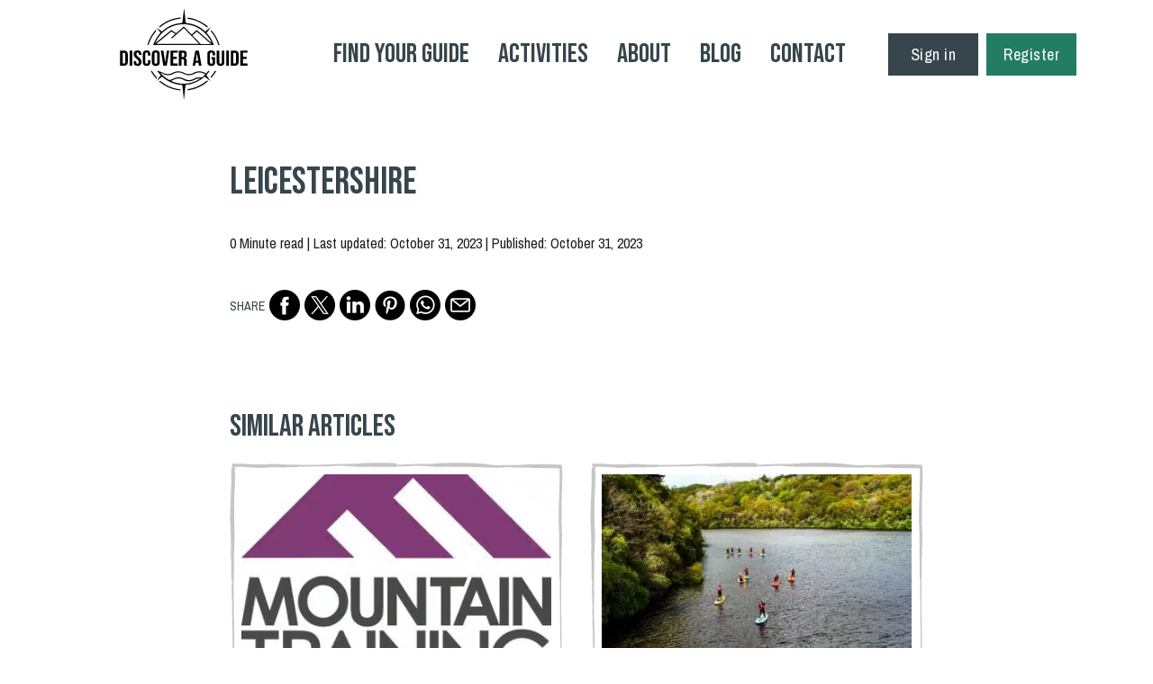

--- FILE ---
content_type: text/html; charset=UTF-8
request_url: https://discoveraguide.com/location/leicestershire/
body_size: 79716
content:
<!doctype html>
<html lang="en-US">
<head>
	<!-- Google tag (gtag.js) -->
<script async src="https://www.googletagmanager.com/gtag/js?id=G-KB15KXVCWE"></script>
<script>
  window.dataLayer = window.dataLayer || [];
  function gtag(){dataLayer.push(arguments);}
  gtag('js', new Date());

  gtag('config', 'G-KB15KXVCWE');
</script>
	
    <meta charset="UTF-8">
    <meta name="viewport" content="width=device-width, initial-scale=1">
    <title>Leicestershire &#8211; Discover a Guide</title><link rel="preload" as="style" href="https://fonts.googleapis.com/css2?family=Bebas+Neue&#038;ver=6.9&#038;family=Archivo+Narrow&#038;ver=6.9&#038;display=swap" /><link rel="stylesheet" href="https://fonts.googleapis.com/css2?family=Bebas+Neue&#038;ver=6.9&#038;family=Archivo+Narrow&#038;ver=6.9&#038;display=swap" media="print" onload="this.media='all'" /><noscript><link rel="stylesheet" href="https://fonts.googleapis.com/css2?family=Bebas+Neue&#038;ver=6.9&#038;family=Archivo+Narrow&#038;ver=6.9&#038;display=swap" /></noscript>
<meta name='robots' content='max-image-preview:large' />
<!-- Google tag (gtag.js) consent mode dataLayer added by Site Kit -->
<script id="google_gtagjs-js-consent-mode-data-layer">
window.dataLayer = window.dataLayer || [];function gtag(){dataLayer.push(arguments);}
gtag('consent', 'default', {"ad_personalization":"denied","ad_storage":"denied","ad_user_data":"denied","analytics_storage":"denied","functionality_storage":"denied","security_storage":"denied","personalization_storage":"denied","region":["AT","BE","BG","CH","CY","CZ","DE","DK","EE","ES","FI","FR","GB","GR","HR","HU","IE","IS","IT","LI","LT","LU","LV","MT","NL","NO","PL","PT","RO","SE","SI","SK"],"wait_for_update":500});
window._googlesitekitConsentCategoryMap = {"statistics":["analytics_storage"],"marketing":["ad_storage","ad_user_data","ad_personalization"],"functional":["functionality_storage","security_storage"],"preferences":["personalization_storage"]};
window._googlesitekitConsents = {"ad_personalization":"denied","ad_storage":"denied","ad_user_data":"denied","analytics_storage":"denied","functionality_storage":"denied","security_storage":"denied","personalization_storage":"denied","region":["AT","BE","BG","CH","CY","CZ","DE","DK","EE","ES","FI","FR","GB","GR","HR","HU","IE","IS","IT","LI","LT","LU","LV","MT","NL","NO","PL","PT","RO","SE","SI","SK"],"wait_for_update":500};
</script>
<!-- End Google tag (gtag.js) consent mode dataLayer added by Site Kit -->
<link rel='dns-prefetch' href='//www.google.com' />
<link rel='dns-prefetch' href='//cdnjs.cloudflare.com' />
<link rel='dns-prefetch' href='//cdn.jsdelivr.net' />
<link rel='dns-prefetch' href='//code.jquery.com' />
<link rel='dns-prefetch' href='//unpkg.com' />
<link rel='dns-prefetch' href='//www.googletagmanager.com' />
<link rel='dns-prefetch' href='//fonts.googleapis.com' />
<link rel='dns-prefetch' href='//discover-a-guide.b-cdn.net' />
<link rel='dns-prefetch' href='//pagead2.googlesyndication.com' />
<link href='https://fonts.gstatic.com' crossorigin rel='preconnect' />
<link href='https://discover-a-guide.b-cdn.net' rel='preconnect' />
<link rel="alternate" type="application/rss+xml" title="Discover a Guide &raquo; Feed" href="https://discoveraguide.com/feed/" />
<link rel="alternate" type="application/rss+xml" title="Discover a Guide &raquo; Comments Feed" href="https://discoveraguide.com/comments/feed/" />
<link rel="alternate" type="application/rss+xml" title="Discover a Guide &raquo; Leicestershire Comments Feed" href="https://discoveraguide.com/location/leicestershire/feed/" />
<link rel="alternate" title="oEmbed (JSON)" type="application/json+oembed" href="https://discoveraguide.com/wp-json/oembed/1.0/embed?url=https%3A%2F%2Fdiscoveraguide.com%2Flocation%2Fleicestershire%2F" />
<link rel="alternate" title="oEmbed (XML)" type="text/xml+oembed" href="https://discoveraguide.com/wp-json/oembed/1.0/embed?url=https%3A%2F%2Fdiscoveraguide.com%2Flocation%2Fleicestershire%2F&#038;format=xml" />
<style id='wp-img-auto-sizes-contain-inline-css'>
img:is([sizes=auto i],[sizes^="auto," i]){contain-intrinsic-size:3000px 1500px}
/*# sourceURL=wp-img-auto-sizes-contain-inline-css */
</style>
<link data-minify="1" rel='stylesheet' id='formidable-css' href='https://discover-a-guide.b-cdn.net/wp-content/cache/min/1/wp-content/plugins/formidable/css/formidableforms.css?ver=1712223860' media='all' />
<style id='wp-emoji-styles-inline-css'>

	img.wp-smiley, img.emoji {
		display: inline !important;
		border: none !important;
		box-shadow: none !important;
		height: 1em !important;
		width: 1em !important;
		margin: 0 0.07em !important;
		vertical-align: -0.1em !important;
		background: none !important;
		padding: 0 !important;
	}
/*# sourceURL=wp-emoji-styles-inline-css */
</style>
<style id='wp-block-library-inline-css'>
:root{--wp-block-synced-color:#7a00df;--wp-block-synced-color--rgb:122,0,223;--wp-bound-block-color:var(--wp-block-synced-color);--wp-editor-canvas-background:#ddd;--wp-admin-theme-color:#007cba;--wp-admin-theme-color--rgb:0,124,186;--wp-admin-theme-color-darker-10:#006ba1;--wp-admin-theme-color-darker-10--rgb:0,107,160.5;--wp-admin-theme-color-darker-20:#005a87;--wp-admin-theme-color-darker-20--rgb:0,90,135;--wp-admin-border-width-focus:2px}@media (min-resolution:192dpi){:root{--wp-admin-border-width-focus:1.5px}}.wp-element-button{cursor:pointer}:root .has-very-light-gray-background-color{background-color:#eee}:root .has-very-dark-gray-background-color{background-color:#313131}:root .has-very-light-gray-color{color:#eee}:root .has-very-dark-gray-color{color:#313131}:root .has-vivid-green-cyan-to-vivid-cyan-blue-gradient-background{background:linear-gradient(135deg,#00d084,#0693e3)}:root .has-purple-crush-gradient-background{background:linear-gradient(135deg,#34e2e4,#4721fb 50%,#ab1dfe)}:root .has-hazy-dawn-gradient-background{background:linear-gradient(135deg,#faaca8,#dad0ec)}:root .has-subdued-olive-gradient-background{background:linear-gradient(135deg,#fafae1,#67a671)}:root .has-atomic-cream-gradient-background{background:linear-gradient(135deg,#fdd79a,#004a59)}:root .has-nightshade-gradient-background{background:linear-gradient(135deg,#330968,#31cdcf)}:root .has-midnight-gradient-background{background:linear-gradient(135deg,#020381,#2874fc)}:root{--wp--preset--font-size--normal:16px;--wp--preset--font-size--huge:42px}.has-regular-font-size{font-size:1em}.has-larger-font-size{font-size:2.625em}.has-normal-font-size{font-size:var(--wp--preset--font-size--normal)}.has-huge-font-size{font-size:var(--wp--preset--font-size--huge)}.has-text-align-center{text-align:center}.has-text-align-left{text-align:left}.has-text-align-right{text-align:right}.has-fit-text{white-space:nowrap!important}#end-resizable-editor-section{display:none}.aligncenter{clear:both}.items-justified-left{justify-content:flex-start}.items-justified-center{justify-content:center}.items-justified-right{justify-content:flex-end}.items-justified-space-between{justify-content:space-between}.screen-reader-text{border:0;clip-path:inset(50%);height:1px;margin:-1px;overflow:hidden;padding:0;position:absolute;width:1px;word-wrap:normal!important}.screen-reader-text:focus{background-color:#ddd;clip-path:none;color:#444;display:block;font-size:1em;height:auto;left:5px;line-height:normal;padding:15px 23px 14px;text-decoration:none;top:5px;width:auto;z-index:100000}html :where(.has-border-color){border-style:solid}html :where([style*=border-top-color]){border-top-style:solid}html :where([style*=border-right-color]){border-right-style:solid}html :where([style*=border-bottom-color]){border-bottom-style:solid}html :where([style*=border-left-color]){border-left-style:solid}html :where([style*=border-width]){border-style:solid}html :where([style*=border-top-width]){border-top-style:solid}html :where([style*=border-right-width]){border-right-style:solid}html :where([style*=border-bottom-width]){border-bottom-style:solid}html :where([style*=border-left-width]){border-left-style:solid}html :where(img[class*=wp-image-]){height:auto;max-width:100%}:where(figure){margin:0 0 1em}html :where(.is-position-sticky){--wp-admin--admin-bar--position-offset:var(--wp-admin--admin-bar--height,0px)}@media screen and (max-width:600px){html :where(.is-position-sticky){--wp-admin--admin-bar--position-offset:0px}}

/*# sourceURL=wp-block-library-inline-css */
</style><style id='global-styles-inline-css'>
:root{--wp--preset--aspect-ratio--square: 1;--wp--preset--aspect-ratio--4-3: 4/3;--wp--preset--aspect-ratio--3-4: 3/4;--wp--preset--aspect-ratio--3-2: 3/2;--wp--preset--aspect-ratio--2-3: 2/3;--wp--preset--aspect-ratio--16-9: 16/9;--wp--preset--aspect-ratio--9-16: 9/16;--wp--preset--color--black: #000000;--wp--preset--color--cyan-bluish-gray: #abb8c3;--wp--preset--color--white: #ffffff;--wp--preset--color--pale-pink: #f78da7;--wp--preset--color--vivid-red: #cf2e2e;--wp--preset--color--luminous-vivid-orange: #ff6900;--wp--preset--color--luminous-vivid-amber: #fcb900;--wp--preset--color--light-green-cyan: #7bdcb5;--wp--preset--color--vivid-green-cyan: #00d084;--wp--preset--color--pale-cyan-blue: #8ed1fc;--wp--preset--color--vivid-cyan-blue: #0693e3;--wp--preset--color--vivid-purple: #9b51e0;--wp--preset--gradient--vivid-cyan-blue-to-vivid-purple: linear-gradient(135deg,rgb(6,147,227) 0%,rgb(155,81,224) 100%);--wp--preset--gradient--light-green-cyan-to-vivid-green-cyan: linear-gradient(135deg,rgb(122,220,180) 0%,rgb(0,208,130) 100%);--wp--preset--gradient--luminous-vivid-amber-to-luminous-vivid-orange: linear-gradient(135deg,rgb(252,185,0) 0%,rgb(255,105,0) 100%);--wp--preset--gradient--luminous-vivid-orange-to-vivid-red: linear-gradient(135deg,rgb(255,105,0) 0%,rgb(207,46,46) 100%);--wp--preset--gradient--very-light-gray-to-cyan-bluish-gray: linear-gradient(135deg,rgb(238,238,238) 0%,rgb(169,184,195) 100%);--wp--preset--gradient--cool-to-warm-spectrum: linear-gradient(135deg,rgb(74,234,220) 0%,rgb(151,120,209) 20%,rgb(207,42,186) 40%,rgb(238,44,130) 60%,rgb(251,105,98) 80%,rgb(254,248,76) 100%);--wp--preset--gradient--blush-light-purple: linear-gradient(135deg,rgb(255,206,236) 0%,rgb(152,150,240) 100%);--wp--preset--gradient--blush-bordeaux: linear-gradient(135deg,rgb(254,205,165) 0%,rgb(254,45,45) 50%,rgb(107,0,62) 100%);--wp--preset--gradient--luminous-dusk: linear-gradient(135deg,rgb(255,203,112) 0%,rgb(199,81,192) 50%,rgb(65,88,208) 100%);--wp--preset--gradient--pale-ocean: linear-gradient(135deg,rgb(255,245,203) 0%,rgb(182,227,212) 50%,rgb(51,167,181) 100%);--wp--preset--gradient--electric-grass: linear-gradient(135deg,rgb(202,248,128) 0%,rgb(113,206,126) 100%);--wp--preset--gradient--midnight: linear-gradient(135deg,rgb(2,3,129) 0%,rgb(40,116,252) 100%);--wp--preset--font-size--small: 13px;--wp--preset--font-size--medium: 20px;--wp--preset--font-size--large: 36px;--wp--preset--font-size--x-large: 42px;--wp--preset--spacing--20: 0.44rem;--wp--preset--spacing--30: 0.67rem;--wp--preset--spacing--40: 1rem;--wp--preset--spacing--50: 1.5rem;--wp--preset--spacing--60: 2.25rem;--wp--preset--spacing--70: 3.38rem;--wp--preset--spacing--80: 5.06rem;--wp--preset--shadow--natural: 6px 6px 9px rgba(0, 0, 0, 0.2);--wp--preset--shadow--deep: 12px 12px 50px rgba(0, 0, 0, 0.4);--wp--preset--shadow--sharp: 6px 6px 0px rgba(0, 0, 0, 0.2);--wp--preset--shadow--outlined: 6px 6px 0px -3px rgb(255, 255, 255), 6px 6px rgb(0, 0, 0);--wp--preset--shadow--crisp: 6px 6px 0px rgb(0, 0, 0);}:where(.is-layout-flex){gap: 0.5em;}:where(.is-layout-grid){gap: 0.5em;}body .is-layout-flex{display: flex;}.is-layout-flex{flex-wrap: wrap;align-items: center;}.is-layout-flex > :is(*, div){margin: 0;}body .is-layout-grid{display: grid;}.is-layout-grid > :is(*, div){margin: 0;}:where(.wp-block-columns.is-layout-flex){gap: 2em;}:where(.wp-block-columns.is-layout-grid){gap: 2em;}:where(.wp-block-post-template.is-layout-flex){gap: 1.25em;}:where(.wp-block-post-template.is-layout-grid){gap: 1.25em;}.has-black-color{color: var(--wp--preset--color--black) !important;}.has-cyan-bluish-gray-color{color: var(--wp--preset--color--cyan-bluish-gray) !important;}.has-white-color{color: var(--wp--preset--color--white) !important;}.has-pale-pink-color{color: var(--wp--preset--color--pale-pink) !important;}.has-vivid-red-color{color: var(--wp--preset--color--vivid-red) !important;}.has-luminous-vivid-orange-color{color: var(--wp--preset--color--luminous-vivid-orange) !important;}.has-luminous-vivid-amber-color{color: var(--wp--preset--color--luminous-vivid-amber) !important;}.has-light-green-cyan-color{color: var(--wp--preset--color--light-green-cyan) !important;}.has-vivid-green-cyan-color{color: var(--wp--preset--color--vivid-green-cyan) !important;}.has-pale-cyan-blue-color{color: var(--wp--preset--color--pale-cyan-blue) !important;}.has-vivid-cyan-blue-color{color: var(--wp--preset--color--vivid-cyan-blue) !important;}.has-vivid-purple-color{color: var(--wp--preset--color--vivid-purple) !important;}.has-black-background-color{background-color: var(--wp--preset--color--black) !important;}.has-cyan-bluish-gray-background-color{background-color: var(--wp--preset--color--cyan-bluish-gray) !important;}.has-white-background-color{background-color: var(--wp--preset--color--white) !important;}.has-pale-pink-background-color{background-color: var(--wp--preset--color--pale-pink) !important;}.has-vivid-red-background-color{background-color: var(--wp--preset--color--vivid-red) !important;}.has-luminous-vivid-orange-background-color{background-color: var(--wp--preset--color--luminous-vivid-orange) !important;}.has-luminous-vivid-amber-background-color{background-color: var(--wp--preset--color--luminous-vivid-amber) !important;}.has-light-green-cyan-background-color{background-color: var(--wp--preset--color--light-green-cyan) !important;}.has-vivid-green-cyan-background-color{background-color: var(--wp--preset--color--vivid-green-cyan) !important;}.has-pale-cyan-blue-background-color{background-color: var(--wp--preset--color--pale-cyan-blue) !important;}.has-vivid-cyan-blue-background-color{background-color: var(--wp--preset--color--vivid-cyan-blue) !important;}.has-vivid-purple-background-color{background-color: var(--wp--preset--color--vivid-purple) !important;}.has-black-border-color{border-color: var(--wp--preset--color--black) !important;}.has-cyan-bluish-gray-border-color{border-color: var(--wp--preset--color--cyan-bluish-gray) !important;}.has-white-border-color{border-color: var(--wp--preset--color--white) !important;}.has-pale-pink-border-color{border-color: var(--wp--preset--color--pale-pink) !important;}.has-vivid-red-border-color{border-color: var(--wp--preset--color--vivid-red) !important;}.has-luminous-vivid-orange-border-color{border-color: var(--wp--preset--color--luminous-vivid-orange) !important;}.has-luminous-vivid-amber-border-color{border-color: var(--wp--preset--color--luminous-vivid-amber) !important;}.has-light-green-cyan-border-color{border-color: var(--wp--preset--color--light-green-cyan) !important;}.has-vivid-green-cyan-border-color{border-color: var(--wp--preset--color--vivid-green-cyan) !important;}.has-pale-cyan-blue-border-color{border-color: var(--wp--preset--color--pale-cyan-blue) !important;}.has-vivid-cyan-blue-border-color{border-color: var(--wp--preset--color--vivid-cyan-blue) !important;}.has-vivid-purple-border-color{border-color: var(--wp--preset--color--vivid-purple) !important;}.has-vivid-cyan-blue-to-vivid-purple-gradient-background{background: var(--wp--preset--gradient--vivid-cyan-blue-to-vivid-purple) !important;}.has-light-green-cyan-to-vivid-green-cyan-gradient-background{background: var(--wp--preset--gradient--light-green-cyan-to-vivid-green-cyan) !important;}.has-luminous-vivid-amber-to-luminous-vivid-orange-gradient-background{background: var(--wp--preset--gradient--luminous-vivid-amber-to-luminous-vivid-orange) !important;}.has-luminous-vivid-orange-to-vivid-red-gradient-background{background: var(--wp--preset--gradient--luminous-vivid-orange-to-vivid-red) !important;}.has-very-light-gray-to-cyan-bluish-gray-gradient-background{background: var(--wp--preset--gradient--very-light-gray-to-cyan-bluish-gray) !important;}.has-cool-to-warm-spectrum-gradient-background{background: var(--wp--preset--gradient--cool-to-warm-spectrum) !important;}.has-blush-light-purple-gradient-background{background: var(--wp--preset--gradient--blush-light-purple) !important;}.has-blush-bordeaux-gradient-background{background: var(--wp--preset--gradient--blush-bordeaux) !important;}.has-luminous-dusk-gradient-background{background: var(--wp--preset--gradient--luminous-dusk) !important;}.has-pale-ocean-gradient-background{background: var(--wp--preset--gradient--pale-ocean) !important;}.has-electric-grass-gradient-background{background: var(--wp--preset--gradient--electric-grass) !important;}.has-midnight-gradient-background{background: var(--wp--preset--gradient--midnight) !important;}.has-small-font-size{font-size: var(--wp--preset--font-size--small) !important;}.has-medium-font-size{font-size: var(--wp--preset--font-size--medium) !important;}.has-large-font-size{font-size: var(--wp--preset--font-size--large) !important;}.has-x-large-font-size{font-size: var(--wp--preset--font-size--x-large) !important;}
/*# sourceURL=global-styles-inline-css */
</style>

<style id='classic-theme-styles-inline-css'>
/*! This file is auto-generated */
.wp-block-button__link{color:#fff;background-color:#32373c;border-radius:9999px;box-shadow:none;text-decoration:none;padding:calc(.667em + 2px) calc(1.333em + 2px);font-size:1.125em}.wp-block-file__button{background:#32373c;color:#fff;text-decoration:none}
/*# sourceURL=/wp-includes/css/classic-themes.min.css */
</style>
<link data-minify="1" rel='stylesheet' id='pmpro_frontend-css' href='https://discover-a-guide.b-cdn.net/wp-content/cache/min/1/wp-content/plugins/paid-memberships-pro/css/frontend.css?ver=1712223860' media='screen' />
<link rel='stylesheet' id='pmpro_print-css' href='https://discover-a-guide.b-cdn.net/wp-content/plugins/paid-memberships-pro/css/print.css?ver=2.12.2' media='print' />
<link data-minify="1" rel='stylesheet' id='pmpro-advanced-levels-styles-css' href='https://discover-a-guide.b-cdn.net/wp-content/cache/min/1/wp-content/plugins/pmpro-advanced-levels-shortcode/css/pmpro-advanced-levels.css?ver=1712223860' media='all' />
<link data-minify="1" rel='stylesheet' id='uaf_client_css-css' href='https://discover-a-guide.b-cdn.net/wp-content/cache/min/1/wp-content/uploads/useanyfont/uaf.css?ver=1712223860' media='all' />


<link data-minify="1" rel='stylesheet' id='slick-css-css' href='https://discover-a-guide.b-cdn.net/wp-content/cache/min/1/npm/slick-carousel@1.8.1/slick/slick.css?ver=1712223860' media='all' />
<link data-minify="1" rel='stylesheet' id='filepond-css-css' href='https://discover-a-guide.b-cdn.net/wp-content/cache/min/1/filepond@4/dist/filepond.css?ver=1712223860' media='all' />
<link data-minify="1" rel='stylesheet' id='filepond-preview-css-css' href='https://discover-a-guide.b-cdn.net/wp-content/cache/min/1/filepond-plugin-image-preview/dist/filepond-plugin-image-preview.css?ver=1712223860' media='all' />
<link data-minify="1" rel='stylesheet' id='datepicker-css-css' href='https://discover-a-guide.b-cdn.net/wp-content/cache/min/1/ui/1.13.2/themes/base/jquery-ui.css?ver=1712223860' media='all' />
<link data-minify="1" rel='stylesheet' id='blog-style-css' href='https://discover-a-guide.b-cdn.net/wp-content/cache/min/1/wp-content/themes/discover-a-guide/scss/blog.css?ver=1712223860' media='all' />
<link data-minify="1" rel='stylesheet' id='theme-style-css' href='https://discover-a-guide.b-cdn.net/wp-content/cache/min/1/wp-content/themes/discover-a-guide/scss/theme.css?ver=1712223860' media='all' />
<link data-minify="1" rel='stylesheet' id='main-style-css' href='https://discover-a-guide.b-cdn.net/wp-content/cache/min/1/wp-content/themes/discover-a-guide/style.css?ver=1712223860' media='all' />
<script src="https://www.google.com/recaptcha/api.js?render=6Ld1T3UoAAAAADY33FewwQWGWKeAksx_S5zyD4AM&amp;ver=6.9" id="google-recaptcha-js"></script>
<script src="https://discover-a-guide.b-cdn.net/wp-includes/js/jquery/jquery.min.js?ver=3.7.1" id="jquery-core-js"></script>
<script src="https://discover-a-guide.b-cdn.net/wp-includes/js/jquery/jquery-migrate.min.js?ver=3.4.1" id="jquery-migrate-js"></script>

<!-- Google tag (gtag.js) snippet added by Site Kit -->
<!-- Google Analytics snippet added by Site Kit -->
<!-- Google Ads snippet added by Site Kit -->
<script src="https://www.googletagmanager.com/gtag/js?id=GT-PB64TR7" id="google_gtagjs-js" async></script>
<script id="google_gtagjs-js-after">
window.dataLayer = window.dataLayer || [];function gtag(){dataLayer.push(arguments);}
gtag("set","linker",{"domains":["discoveraguide.com"]});
gtag("js", new Date());
gtag("set", "developer_id.dZTNiMT", true);
gtag("config", "GT-PB64TR7");
gtag("config", "AW-11233015805");
//# sourceURL=google_gtagjs-js-after
</script>
<link rel="https://api.w.org/" href="https://discoveraguide.com/wp-json/" /><link rel="EditURI" type="application/rsd+xml" title="RSD" href="https://discoveraguide.com/xmlrpc.php?rsd" />
<meta name="generator" content="WordPress 6.9" />
<link rel="canonical" href="https://discoveraguide.com/location/leicestershire/" />
<link rel='shortlink' href='https://discoveraguide.com/?p=52391' />
<meta name="generator" content="Site Kit by Google 1.171.0" /><!-- HFCM by 99 Robots - Snippet # 1: Google Tag Manager Header -->
<!-- Google Tag Manager -->
<script>(function(w,d,s,l,i){w[l]=w[l]||[];w[l].push({'gtm.start':
new Date().getTime(),event:'gtm.js'});var f=d.getElementsByTagName(s)[0],
j=d.createElement(s),dl=l!='dataLayer'?'&l='+l:'';j.async=true;j.src=
'https://www.googletagmanager.com/gtm.js?id='+i+dl;f.parentNode.insertBefore(j,f);
})(window,document,'script','dataLayer','GTM-NDG2JQNV');</script>
<!-- End Google Tag Manager -->
<!-- /end HFCM by 99 Robots -->
<!-- HFCM by 99 Robots - Snippet # 3: Google Tag -->
<!-- Google tag (gtag.js) -->
<script async src="https://www.googletagmanager.com/gtag/js?id=G-94KLW4ZZWD"></script>
<script>
  window.dataLayer = window.dataLayer || [];
  function gtag(){dataLayer.push(arguments);}
  gtag('js', new Date());

  gtag('config', 'G-94KLW4ZZWD');
</script>
<!-- /end HFCM by 99 Robots -->
<!-- HFCM by 99 Robots - Snippet # 6: Google AdSense -->
<script async src="https://pagead2.googlesyndication.com/pagead/js/adsbygoogle.js?client=ca-pub-1987461891010010"
     crossorigin="anonymous"></script>
<!-- /end HFCM by 99 Robots -->
<script type="text/javascript">document.documentElement.className += " js";</script>
<script type="text/javascript">
    //var $ =jQuery;
    var ajaxurl = 'https://discoveraguide.com/wp-content/themes/discover-a-guide';
    var siteUrl = 'https://discoveraguide.com';
    var adminajaxUrl = 'https://discoveraguide.com/wp-admin/admin-ajax.php';
    var loggedIn= '';

  </script> 
  
<!-- Google AdSense meta tags added by Site Kit -->
<meta name="google-adsense-platform-account" content="ca-host-pub-2644536267352236">
<meta name="google-adsense-platform-domain" content="sitekit.withgoogle.com">
<!-- End Google AdSense meta tags added by Site Kit -->

<!-- Google AdSense snippet added by Site Kit -->
<script async src="https://pagead2.googlesyndication.com/pagead/js/adsbygoogle.js?client=ca-pub-1987461891010010&amp;host=ca-host-pub-2644536267352236" crossorigin="anonymous"></script>

<!-- End Google AdSense snippet added by Site Kit -->
<link rel="icon" href="https://discover-a-guide.b-cdn.net/wp-content/uploads/2023/10/cropped-favicon-32x32.png" sizes="32x32" />
<link rel="icon" href="https://discover-a-guide.b-cdn.net/wp-content/uploads/2023/10/cropped-favicon-192x192.png" sizes="192x192" />
<link rel="apple-touch-icon" href="https://discover-a-guide.b-cdn.net/wp-content/uploads/2023/10/cropped-favicon-180x180.png" />
<meta name="msapplication-TileImage" content="https://discover-a-guide.b-cdn.net/wp-content/uploads/2023/10/cropped-favicon-270x270.png" />
		<style id="wp-custom-css">
			body.home .site-header {
  background: linear-gradient(180deg, rgba(13, 31, 59, 1) -54%, rgba(255, 255, 255, 1) 0%, rgba(255, 255, 255, 0) 100%);
  padding-bottom: 100px;
}
.site-footer {
  background-image: url(https://discover-a-guide.b-cdn.net/wp-content/uploads/2023/06/dag-new-footer-bg.jpeg);
}
.site-footer:before {
  background: linear-gradient(0deg, rgba(13, 31, 59, 1) -54%, rgba(0, 0, 0, 0.774969362745098) 0%, rgba(6, 6, 6, 0) 100%);
}
section.section.call-to-action {
  background: url(https://discover-a-guide.b-cdn.net/wp-content/uploads/2023/06/dag-banner-new1-1.jpg) !important;
  background-size: cover !important;
  background-repeat: no-repeat !important;
  background-position: center !important;
}
section.section.popular-guides .guides .guide {
  box-sizing: border-box;
  border: 1vw solid rgba(0, 0, 0, 0);
  border-image: url(https://discover-a-guide.b-cdn.net/wp-content/uploads/2023/06/dag-border-rc.svg) 220;
  border-image-width: 21 !important;
  padding: 10px;
}
@media(max-width:1400px) {
  section.section.popular-guides .guides .guide {
    border-image: url(https://discover-a-guide.b-cdn.net/wp-content/uploads/2023/06/dag-border-rc.svg) 170;
  }
}
@media(max-width:767px) {
  section.section.popular-guides .guides .guide {
    border-image: url(https://discover-a-guide.b-cdn.net/wp-content/uploads/2023/06/dag-border-rc.svg) 80;
  }
}
section.section.popular-activities .activities .activity {
  box-sizing: border-box;
  border-right: .4vw solid rgba(0, 0, 0, 0);
  border-image: url(https://discover-a-guide.b-cdn.net/wp-content/uploads/2023/06/dag-border-rc.svg) 50;
  border-image-width: 15 !important;
  padding-bottom: 30px;
  padding-top: 30px;
}
section.section-why-dag .why-dag .item-1 {
  box-sizing: border-box;
  border-right: .4vw solid rgba(0, 0, 0, 0);
  border-image: url(https://discover-a-guide.b-cdn.net/wp-content/uploads/2023/06/dag-border-rc.svg) 50;
  border-image-width: 15 !important;
}
.page_header, section.section.page_header {
  background: #37454C;
  padding: 180px 0 50px 0;
  text-align: center;
  color: #FFF;
  margin-bottom: 50px;
}

@media(max-width:767px){
	.page_header, section.section.page_header {
	padding: 120px 0 20px 0;
	}
}

.page_header h1.page_title {
  color: #fff;
}
.container.main-content ol {
  padding-left: 15px;
  padding-top: 20px;
}
.container.main-content ol > li > strong {
  color: #247c63;
}
.container.main-content table {
  padding-left: 25px;
  padding-top: 25px;
  width: 100%;
}
.container.main-content table tr td {
  border: 1px solid #37454c;
  padding: 8px 15px;
  width: 20%;
}
.container.main-content li > ul, .container.main-content li > ol {
  margin-bottom: 0;
  margin-left: 0px;
  padding-left: 15px !important;
}
.container.main-content ol > li::marker {
  font-weight: bold;
  color: #237c62;
}
.container.main-content ul > li, .container.main-content p, .container.main-content ol li ul li {
  font-size: 16px !important;
  line-height: 1.6em;
}
.container.main-content ol li {
  font-size: 18px !important;
  line-height: 1.6em;
}
.container.main-content {
  max-width: 1080px;
  width: 100%;
}
@media screen and (max-width: 600px) {
  .responsive thead {
    visibility: hidden;
    height: 0;
    position: absolute;
  }
  .container.main-content table tr td {
    padding: 8px 10px;
    width: 100%;
  }
  .responsive tr {
    display: block;
    margin-bottom: .625em;
  }
  .responsive td {
    border: 1px solid;
    border-bottom: none;
    display: block;
    font-size: .8em;
    text-align: right;
  }
  .responsive td::before {
    content: attr(data-label);
    float: left;
    font-weight: bold;
		padding-right: 10px;
    text-transform: uppercase;
  }
  .responsive td:last-child {
    border-bottom: 1px solid;
  }
}


section.section.page_header .title h1 {
  margin: 25px auto;
  font-size: 62px;
  line-height: 1;
  color: #fff;
  position: relative;
  z-index: 1;
}

@media(max-width:767px){
	section.section.page_header .title h1{
		margin: 10px auto;
	}
}


.frm_submit .frm_button_submit {
  padding: 0.500rem 1rem !important;
  font-size: 18px !important;
  font-weight: 500 !important;
  border-radius: 2px !important;
  transition: all 300ms ease-in-out;
  text-transform: uppercase;
}
section.section.page_header .title span {
position: absolute;
color: rgba(255, 255, 255, 0.1);
font-family: "Bebas Neue", sans-serif;
line-height: 1;
font-size: 120px;
display: block;
width: 100%;
text-transform: uppercase;
top: -35px;
}

@media(max-width:767px){
	section.section.page_header .title span {
		font-size: 90px;
		top: -25px;
	}
}


 

::placeholder{
	opacity: 0.6 !important;
}
#frm_form_1_container {
  max-width: 640px;
  margin: auto;
}
.with_frm_style .frm_radio input[type="radio"]::before, .with_frm_style .frm_checkbox input[type="checkbox"]::before {
  box-shadow: inset 10px 10px #247c63 !important;
}
.vertical_radio {
  width: 82%;
}
.with_frm_style .frm_checkbox label {
  text-indent: -30px !important;
  margin-left: 30px !important;
  padding: 0px !important;
}
p.form-title {
  font-size: 24px;
  line-height: 1.4;
  width: 40%;
  margin: 0px auto 40px;
  text-align: center;
}

@media(max-width:767px){
	p.form-title{
		width: 100%;
	}
}

.footer-copyright a {
  color: #fff;
}










.pricing {
  display: flex;
  flex-wrap: wrap;
  justify-content: center;
	padding-bottom: 15px;
	padding-top: 20px;
}
.pricing .plan {
  background-color: #efefef;
  padding: 15px;
  margin: 12px;
  border-radius: 0px;
  text-align: center;
  transition: 0.3s;
  cursor: pointer;
	min-width: 30%;
}
.pricing .plan h2 {
  font-size: 42px;
  margin-bottom: 12px;
}
.pricing .plan .price {
  margin-bottom: 1rem;
  font-size: 30px;
}
.pricing .plan ul.features {
  list-style-type: none;
	padding-left: 0px;
}
.pricing .plan ul.features li {
  margin: 8px;
}
.pricing .plan ul.features li .fas {
  margin-right: 4px;
}
.pricing .plan ul.features li .fa-check-circle {
  color: #247C63;
}
.pricing .plan ul.features li .fa-times-circle {
  color: #eb4d4b;
}
.pricing .plan a {
  border: none;
  width: 100%;
  padding: 12px 35px;
  margin-top: 2rem;
  background-color: #247C63;
  color: #fff;
  border-radius: 0px;
  cursor: pointer;
  font-size: 18px;
	display: inline-block;
}
.pricing .plan.popular {
  border: 2px solid #247C63;
  position: relative;
  transform: scale(1.08);
}
.pricing .plan.popular span.popular {
  position: absolute;
  top: -20px;
  left: 50%;
  transform: translateX(-50%);
  background-color: #247C63;
  color: #fff;
  padding: 7px 15px;
  font-size: 16px;
  border-radius: 5px;
}
.pricing .plan:hover {
  box-shadow: 5px 7px 67px -28px rgba(0, 0, 0, 0.37);
}


.pmpro_checkout-fields{
	display: flex;
	flex-wrap: wrap;
		column-gap: 4%;
}
.pmpro_checkout-fields>div{
	min-width: 48%;
}
.pmpro_checkout-fields input, .pmpro_checkout-fields select#bcountry{
	width: 100%;
	border: 1px solid #e4e4e4;
	padding-left: 10px !important;
	margin-top: 5px;
	min-height: 40px !important;
}
.pmpro_checkout-fields input, .pmpro_checkout-fields select#bcountry{
	min-width: 100%;
}
div#pmpro_pricing_fields>div {
    display: block;
}




.pmpro_btn.pmpro_btn-submit-checkout {
    width: auto;
    padding: 15px 20px;
    border-radius: 0;
    background-color: #237c63;
    font-size: 16px;
}
form.pmpro_form .pmpro_submit {
    margin-top: 1em;
    text-align: center;
}
div#pmpro_pricing_fields h2, div#pmpro_account_loggedin{
	display:none;
}
div#pmpro_pricing_fields p, div#pmpro_pricing_fields div {
    font-size: 20px !important;
}
form#pmpro_form {
    max-width: 800px;
    margin: auto;
}
div#pmpro_payment_information_fields .pmpro_checkout-field.pmpro_payment-expiration, 
div#pmpro_payment_information_fields .pmpro_checkout-field.pmpro_payment-cvv{
}
div#pmpro_payment_information_fields>div{
	padding: 15px 22px 15px;
  background-color: #efefef;
}
.pmpro-checkout h3 .pmpro_checkout-h3-name, .pmpro-checkout .pmpro_checkout-h2-name{
	font-size: 35px !important;

}
.pmpro-checkout h3{
	margin-top: 0px;
margin-bottom: 13px;}
div#pmpropp_payment_plans {
    background-color: #efefef;
    padding: 15px 15px 0px;
}

div#pmpro_payment_information_fields .pmpro_checkout-field.pmpro_payment-expiration input, 
div#pmpro_payment_information_fields .pmpro_checkout-field.pmpro_payment-cvv input{
	min-width: 100%;
}
.pmpro_checkout-field.pmpro_payment-expiration select {
    min-height: 40px;
    border: 1px solid #e4e4e4;
    margin-top: 5px;
    padding: 5px 10px;
}
.pmpro_checkout-fields>div input{
	min-width: 100%;
}

div#pmpropp_payment_plans>div {
	font-size: 20px;
}
div#pmpropp_payment_plans>div input{
	    width: 20px !important;
    max-width: 30px !important;
    min-width: 30px !important;
    vertical-align: middle;
}
#pmpropp_payment_plans label {
    cursor: pointer;
    vertical-align: sub;
    padding-left: 6px;
}
div#pmpropp_select_payment_plan hr {
    margin-top: 35px;
}

.pmpro_confirmation_wrap ul {
    list-style: none;
    padding-left: 0px;
}
p.pmpro_actions_nav , .member-panle .nav-previous.alignleft{
    display: none;
}

.whatsnext {
    background-color: #237c63;
    padding: 20px;
	    max-width: 800px;
    margin: auto;
}
.whatsnext h2{
	color: white;
    text-align: center;
    margin-top: 10px;
	margin-bottom: 15px;
}
.whatsnext p{
	text-align: center;
	color: #fff;
	
}
.pmpro_confirmation_wrap {
    max-width: 800px;
    margin: auto;
}
.whatsnext a{
	color: green;
	padding: 10px 20px;
	font-size: 20px;
	display: inline-block;
	background-color: #fff;
}


footer.footer-dashboard {
    background-color: #ffffff;
    text-align: center;
    color: #5d5d5d;
    border-top: 1px solid #e6e6e6;
    font-size: 12px !important;
    padding-top: 0px;
    padding-bottom: 0px;
    line-height: 310%;
}
footer.footer-dashboard a {
    padding-left: 5px;
    padding-right: 5px;
	color: #237c63;
}
@media only screen and (min-width: 600px) {
footer.footer-dashboard {
    position: inherit !important;
    width: 100%;
    bottom: 0;
	top: auto;
	}}

.avilablepoint {
    position: absolute;
    right: 15px;
    top: 20px;
    font-size: 13px;
    text-transform: uppercase;
}
.avilablepoint span {
    background-color: green;
    height: 18px;
    width: 18px;
    display: inline-block;
    border-radius: 100px;
    margin-right: 4px;
    vertical-align: bottom;
}

h3.frm_pos_top.frm_section_spacing {
    margin-bottom: 15px !important;
}
.frm_display_format_buttons .frm_radio input[type=radio]:checked + .frm_label_button_container{
	background-color: #237c63;
    border-color: #237c63;
}
.frm_display_format_buttons .frm_radio input[type=radio]{
	border-radius: 0px !important;
}

.pricing .plan .price span{
	font-size: 22px;
	font-weight: 200 !important;
}

.pricing .plan img{
	max-width: 80px;
	margin-top: 25px;
}

section.activity-toggle .toggle-wrap .toggle-title img{
	max-width: 45px !important;
}
@media(max-width:767px) {
section.activity-toggle .toggle-wrap .toggle-title img{
	max-width: 35px;
}
section.activity-toggle .toggle-wrap .toggle-title{
	font-size: 22px;
	line-height: 35px;
}
header.site-header{
	padding-bottom: 10px !important;
	background-color: white !important;
}}


.grecaptcha-badge { visibility: hidden; }
 
blockquote {
    border-left: 5px solid #237c64;
    padding-left: 20px;
    margin-left: 0px;
}
.blog-content ul,.blog-content ol {
    padding-left: 20px;
}

.site-footer .footer-social-icons a img{
	width:18px;
}
		</style>
		<noscript><style id="rocket-lazyload-nojs-css">.rll-youtube-player, [data-lazy-src]{display:none !important;}</style></noscript></head>
<body class="wp-singular location-template-default single single-location postid-52391 wp-theme-discover-a-guide pmpro-body-has-access">
<div id="page-container">
    <div id="content-wrap">
<header class="site-header">
    <div class="container">
    
        <div class="main-header">
            
            <div class="site-logo">
                                    <a href="https://discoveraguide.com"><img width="238" height="168" src="data:image/svg+xml,%3Csvg%20xmlns='http://www.w3.org/2000/svg'%20viewBox='0%200%20238%20168'%3E%3C/svg%3E" alt="" data-lazy-src="https://discover-a-guide.b-cdn.net/wp-content/uploads/2023/06/Discover-a-Guide-logoai-long.svg"><noscript><img width="238" height="168" src="https://discover-a-guide.b-cdn.net/wp-content/uploads/2023/06/Discover-a-Guide-logoai-long.svg" alt=""></noscript></a>
                            </div>
            
            <div class="site-nav">
                <ul id="menu-primary-menu" class="menu"><li id="menu-item-66" class="menu-item menu-item-type-post_type menu-item-object-page menu-item-66"><a href="https://discoveraguide.com/find-your-guide/">Find your Guide</a></li>
<li id="menu-item-2141" class="menu-item menu-item-type-post_type menu-item-object-page menu-item-2141"><a href="https://discoveraguide.com/activities/">Activities</a></li>
<li id="menu-item-51923" class="menu-item menu-item-type-post_type menu-item-object-page menu-item-51923"><a href="https://discoveraguide.com/about-us/">About</a></li>
<li id="menu-item-53141" class="menu-item menu-item-type-custom menu-item-object-custom menu-item-53141"><a href="/blog/">Blog</a></li>
<li id="menu-item-2342" class="menu-item menu-item-type-post_type menu-item-object-page menu-item-2342"><a href="https://discoveraguide.com/contact/">Contact</a></li>
</ul>            </div>

            <div class="user-nav">
                
                    
                    <a href="" class="btn btn-grey dag-signup-login" data-signup-login="{&quot;action&quot;:&quot;login_btn&quot;,&quot;open_form&quot;:&quot;login&quot;}">Sign in</a>
                    <a href="" class="btn btn-green  dag-signup-login" data-signup-login="{&quot;action&quot;:&quot;signup_btn&quot;,&quot;open_form&quot;:&quot;signup&quot;}">Register</a>


                
            </div>

            <div class="ham-menu-icon">
                <a href="">
                    <span></span>
                    <span></span>
                    <span></span>
                </a>
            </div>

        </div>

    </div>



    
    
</header>

<div class="dag-full-screen-menu">
    <div class="container">

        <a href="https://discoveraguide.com" class="mobile-menu-logo"><img width="238" height="168" src="data:image/svg+xml,%3Csvg%20xmlns='http://www.w3.org/2000/svg'%20viewBox='0%200%20238%20168'%3E%3C/svg%3E" alt="" data-lazy-src="https://discover-a-guide.b-cdn.net/wp-content/uploads/2023/06/Discover-a-Guide-logoai-long.svg"><noscript><img width="238" height="168" src="https://discover-a-guide.b-cdn.net/wp-content/uploads/2023/06/Discover-a-Guide-logoai-long.svg" alt=""></noscript></a>

        <a href="" class="close-btn">
            <span></span>
            <span></span>
        </a>

        <div class="mobile-menu">
        
            <ul id="menu-mobile-menu" class="menu"><li id="menu-item-2398" class="menu-item menu-item-type-post_type menu-item-object-page menu-item-home menu-item-2398"><a href="https://discoveraguide.com/">Home</a></li>
<li id="menu-item-65" class="menu-item menu-item-type-post_type menu-item-object-page menu-item-65"><a href="https://discoveraguide.com/find-your-guide/">Find your Guide</a></li>
<li id="menu-item-2142" class="menu-item menu-item-type-post_type menu-item-object-page menu-item-2142"><a href="https://discoveraguide.com/activities/">Activities</a></li>
<li id="menu-item-52192" class="menu-item menu-item-type-post_type menu-item-object-page menu-item-52192"><a href="https://discoveraguide.com/about-us/">About Us</a></li>
<li id="menu-item-53139" class="menu-item menu-item-type-custom menu-item-object-custom menu-item-53139"><a href="/blog/">Blog</a></li>
<li id="menu-item-52193" class="menu-item menu-item-type-post_type menu-item-object-page menu-item-52193"><a href="https://discoveraguide.com/contact/">Contact</a></li>
<li id="menu-item-27" class="menu-item menu-item-type-custom menu-item-object-custom menu-item-27"><a href="#">Sign in/Register</a></li>
</ul>
                </div>

    </div>
</div>
<style type="text/css">
    p.catelist a {
    padding: 0px 6px;
    background-color: #237c64;
    color: white;
    display: inline-block;
    text-transform: capitalize;
}
p.catelist {
    margin-top: 0px !important;
    margin-bottom: 30px;
}
section.similar-posts-section>div {
    max-width: 800px;
}
.similar-posts-section .posts-list{
    /* -ms-grid-columns: 1fr 30px 1fr;
    grid-template-columns: 1fr 1fr; */
}

</style>

<div class="blog-sticky-header" style="justify-content: center; background-color: #37454C; padding: 15px 0px 10px;">
        <h2 style="color: white;" class="blog-title">Leicestershire</h2>    
</div>

<section class="single-post-section" style="padding-bottom: 30px;">
    <div class="container single-container">

                <article class="blog-post">

            <div class="blog-post-header">
                <h1 style="margin-bottom: 0px;" class="blog-title">Leicestershire</h1>
                 <p class="catelist"></p>


                <p class="blog-meta"></p>
                <p class="blog-meta post-status-details">0 Minute read | Last updated: October 31, 2023 | Published: October 31, 2023</p>
            </div>

           

            <div class="blog-featured-image"></div>


            <div class="blog-post-share">
                <ul>
                    <li><span>SHARE</span></li>
                    <li><a title="Facebook" href="https://www.facebook.com/share.php?u=https://discoveraguide.com/location/leicestershire/&t=Leicestershire" target="_blank"><picture>
<source type="image/webp" data-lazy-srcset="https://discover-a-guide.b-cdn.net/wp-content/uploads/2023/11/facebook.png.webp" srcset="data:image/svg+xml,%3Csvg%20xmlns=&#039;http://www.w3.org/2000/svg&#039;%20viewBox=&#039;0%200%2064%2064&#039;%3E%3C/svg%3E"/>
<img width="64" height="64" src="data:image/svg+xml,%3Csvg%20xmlns=&#039;http://www.w3.org/2000/svg&#039;%20viewBox=&#039;0%200%2064%2064&#039;%3E%3C/svg%3E" alt="" data-lazy-src="https://discover-a-guide.b-cdn.net/wp-content/uploads/2023/11/facebook.png"/>
</picture>
<noscript><picture>
<source type="image/webp" srcset="https://discover-a-guide.b-cdn.net/wp-content/uploads/2023/11/facebook.png.webp"/>
<img width="64" height="64" src="https://discover-a-guide.b-cdn.net/wp-content/uploads/2023/11/facebook.png" alt=""/>
</picture>
</noscript></a></li>
                    <li><a title="Twitter" href="https://twitter.com/share?url=https://discoveraguide.com/location/leicestershire/&text=Leicestershire" target="_blank"><img width="64" height="64" src="data:image/svg+xml,%3Csvg%20xmlns='http://www.w3.org/2000/svg'%20viewBox='0%200%2064%2064'%3E%3C/svg%3E" alt="" data-lazy-src="https://discover-a-guide.b-cdn.net/wp-content/uploads/2023/11/twitter.png"><noscript><img width="64" height="64" src="https://discover-a-guide.b-cdn.net/wp-content/uploads/2023/11/twitter.png" alt=""></noscript></a></li>
                    <li><a title="Linkedin" href="https://www.linkedin.com/shareArticle?mini=true&amp;url=https://discoveraguide.com/location/leicestershire/" target="_blank"><picture>
<source type="image/webp" data-lazy-srcset="https://discover-a-guide.b-cdn.net/wp-content/uploads/2023/11/linkedin.png.webp" srcset="data:image/svg+xml,%3Csvg%20xmlns=&#039;http://www.w3.org/2000/svg&#039;%20viewBox=&#039;0%200%2064%2064&#039;%3E%3C/svg%3E"/>
<img width="64" height="64" src="data:image/svg+xml,%3Csvg%20xmlns=&#039;http://www.w3.org/2000/svg&#039;%20viewBox=&#039;0%200%2064%2064&#039;%3E%3C/svg%3E" alt="" data-lazy-src="https://discover-a-guide.b-cdn.net/wp-content/uploads/2023/11/linkedin.png"/>
</picture>
<noscript><picture>
<source type="image/webp" srcset="https://discover-a-guide.b-cdn.net/wp-content/uploads/2023/11/linkedin.png.webp"/>
<img width="64" height="64" src="https://discover-a-guide.b-cdn.net/wp-content/uploads/2023/11/linkedin.png" alt=""/>
</picture>
</noscript></a></li>
                    <li><a title="Pinterest" href="https://pinterest.com/pin/create/button/?url=https://discoveraguide.com/location/leicestershire/&media=&description=Leicestershire" target="_blank"><picture>
<source type="image/webp" data-lazy-srcset="https://discover-a-guide.b-cdn.net/wp-content/uploads/2023/11/pinterest.png.webp" srcset="data:image/svg+xml,%3Csvg%20xmlns=&#039;http://www.w3.org/2000/svg&#039;%20viewBox=&#039;0%200%2064%2064&#039;%3E%3C/svg%3E"/>
<img width="64" height="64" src="data:image/svg+xml,%3Csvg%20xmlns=&#039;http://www.w3.org/2000/svg&#039;%20viewBox=&#039;0%200%2064%2064&#039;%3E%3C/svg%3E" alt="" data-lazy-src="https://discover-a-guide.b-cdn.net/wp-content/uploads/2023/11/pinterest.png"/>
</picture>
<noscript><picture>
<source type="image/webp" srcset="https://discover-a-guide.b-cdn.net/wp-content/uploads/2023/11/pinterest.png.webp"/>
<img width="64" height="64" src="https://discover-a-guide.b-cdn.net/wp-content/uploads/2023/11/pinterest.png" alt=""/>
</picture>
</noscript></a></li>
                    <li><a title="Whatsapp" href="https://api.whatsapp.com/send?text=Leicestershire https://discoveraguide.com/location/leicestershire/" target="_blank"><picture>
<source type="image/webp" data-lazy-srcset="https://discover-a-guide.b-cdn.net/wp-content/uploads/2023/11/whatsapp.png.webp" srcset="data:image/svg+xml,%3Csvg%20xmlns=&#039;http://www.w3.org/2000/svg&#039;%20viewBox=&#039;0%200%2064%2064&#039;%3E%3C/svg%3E"/>
<img width="64" height="64" src="data:image/svg+xml,%3Csvg%20xmlns=&#039;http://www.w3.org/2000/svg&#039;%20viewBox=&#039;0%200%2064%2064&#039;%3E%3C/svg%3E" alt="" data-lazy-src="https://discover-a-guide.b-cdn.net/wp-content/uploads/2023/11/whatsapp.png"/>
</picture>
<noscript><picture>
<source type="image/webp" srcset="https://discover-a-guide.b-cdn.net/wp-content/uploads/2023/11/whatsapp.png.webp"/>
<img width="64" height="64" src="https://discover-a-guide.b-cdn.net/wp-content/uploads/2023/11/whatsapp.png" alt=""/>
</picture>
</noscript></a></li>
                    <li><a title="Email" href="mailto:enteryour@addresshere.com?subject=Leicestershire&body=Check this out:https://discoveraguide.com/location/leicestershire/" target="_blank"><picture>
<source type="image/webp" data-lazy-srcset="https://discover-a-guide.b-cdn.net/wp-content/uploads/2023/11/email.png.webp" srcset="data:image/svg+xml,%3Csvg%20xmlns=&#039;http://www.w3.org/2000/svg&#039;%20viewBox=&#039;0%200%2064%2064&#039;%3E%3C/svg%3E"/>
<img width="64" height="64" src="data:image/svg+xml,%3Csvg%20xmlns=&#039;http://www.w3.org/2000/svg&#039;%20viewBox=&#039;0%200%2064%2064&#039;%3E%3C/svg%3E" alt="" data-lazy-src="https://discover-a-guide.b-cdn.net/wp-content/uploads/2023/11/email.png"/>
</picture>
<noscript><picture>
<source type="image/webp" srcset="https://discover-a-guide.b-cdn.net/wp-content/uploads/2023/11/email.png.webp"/>
<img width="64" height="64" src="https://discover-a-guide.b-cdn.net/wp-content/uploads/2023/11/email.png" alt=""/>
</picture>
</noscript></a></li>
                </ul>
            </div>


            <div class="blog-content">
                           
            </div>
        </article>
        

    </div>
</section>


<section class="similar-posts-section" style="margin-top: 0px; padding-top: 0px;">
    <div class="container">
        <h2 class="similar-posts-title">Similar articles</h2>
        <div class="posts-list"> 

            
            <article class="blog-card">
    <div class="blog-thumb"><a href="https://discoveraguide.com/mountain-training-association/"><picture class="attachment-blog-thumb size-blog-thumb wp-post-image" decoding="async">
<source type="image/webp" data-lazy-srcset="https://discover-a-guide.b-cdn.net/wp-content/uploads/2024/03/MT_ASSOCIATION_rgb-380x250.jpg.webp" srcset="data:image/svg+xml,%3Csvg%20xmlns=&#039;http://www.w3.org/2000/svg&#039;%20viewBox=&#039;0%200%20380%20250&#039;%3E%3C/svg%3E"/>
<img width="380" height="250" src="data:image/svg+xml,%3Csvg%20xmlns=&#039;http://www.w3.org/2000/svg&#039;%20viewBox=&#039;0%200%20380%20250&#039;%3E%3C/svg%3E" alt="" decoding="async" data-lazy-src="https://discover-a-guide.b-cdn.net/wp-content/uploads/2024/03/MT_ASSOCIATION_rgb-380x250.jpg"/>
</picture>
<noscript><picture class="attachment-blog-thumb size-blog-thumb wp-post-image" decoding="async">
<source type="image/webp" srcset="https://discover-a-guide.b-cdn.net/wp-content/uploads/2024/03/MT_ASSOCIATION_rgb-380x250.jpg.webp"/>
<img width="380" height="250" src="https://discover-a-guide.b-cdn.net/wp-content/uploads/2024/03/MT_ASSOCIATION_rgb-380x250.jpg" alt="" decoding="async"/>
</picture>
</noscript></a></div>
    <div class="blog-categories"><a href="https://discoveraguide.com/category/miscellaneous/" rel="category tag">Miscellaneous</a> | <a href="https://discoveraguide.com/category/mountaineering/" rel="category tag">Mountaineering</a></div>
    <h2 class="blog-title"><a href="https://discoveraguide.com/mountain-training-association/">Mountain Training Association</a></h2>
    <p class="blog-meta"><span class="published"> 2 Minute read |  March 22, 2024</span></p>
    <div class="blog-content">What is the Mountain Training Association? The Mountain Training Association (MTA) is the biggest community of trainee and&hellip;</div>
    <div class="action"><a href="https://discoveraguide.com/mountain-training-association/" class="btn btn-green">Read more</a></div>
</article>
            
            <article class="blog-card">
    <div class="blog-thumb"><a href="https://discoveraguide.com/5-reasons-why-you-need-an-outdoor-prfessional/"><picture class="attachment-blog-thumb size-blog-thumb wp-post-image" decoding="async">
<source type="image/webp" data-lazy-srcset="https://discover-a-guide.b-cdn.net/wp-content/uploads/2024/01/inbound40965996155679382-380x250.jpg.webp" srcset="data:image/svg+xml,%3Csvg%20xmlns=&#039;http://www.w3.org/2000/svg&#039;%20viewBox=&#039;0%200%20380%20250&#039;%3E%3C/svg%3E"/>
<img width="380" height="250" src="data:image/svg+xml,%3Csvg%20xmlns=&#039;http://www.w3.org/2000/svg&#039;%20viewBox=&#039;0%200%20380%20250&#039;%3E%3C/svg%3E" alt="" decoding="async" data-lazy-src="https://discover-a-guide.b-cdn.net/wp-content/uploads/2024/01/inbound40965996155679382-380x250.jpg"/>
</picture>
<noscript><picture class="attachment-blog-thumb size-blog-thumb wp-post-image" decoding="async">
<source type="image/webp" srcset="https://discover-a-guide.b-cdn.net/wp-content/uploads/2024/01/inbound40965996155679382-380x250.jpg.webp"/>
<img width="380" height="250" src="https://discover-a-guide.b-cdn.net/wp-content/uploads/2024/01/inbound40965996155679382-380x250.jpg" alt="" decoding="async"/>
</picture>
</noscript></a></div>
    <div class="blog-categories"><a href="https://discoveraguide.com/category/miscellaneous/" rel="category tag">Miscellaneous</a></div>
    <h2 class="blog-title"><a href="https://discoveraguide.com/5-reasons-why-you-need-an-outdoor-prfessional/">5 Reasons Why You Need An Outdoor Professional</a></h2>
    <p class="blog-meta"><span class="published"> 3 Minute read |  March 16, 2024</span></p>
    <div class="blog-content">Why book an outdoor professional? Are you contemplating an outdoor adventure but feeling uncertain about whether to go&hellip;</div>
    <div class="action"><a href="https://discoveraguide.com/5-reasons-why-you-need-an-outdoor-prfessional/" class="btn btn-green">Read more</a></div>
</article>
             
        </div>

    </div>
</section>


<!-- #content-wrap end -->
</div>

<footer class="site-footer">
    <div class="container">

        <div class="footer-content">
            <div class="footer-logo">
                <a href="/"><img width="138" height="176" src="data:image/svg+xml,%3Csvg%20xmlns='http://www.w3.org/2000/svg'%20viewBox='0%200%20138%20176'%3E%3C/svg%3E" alt="" data-lazy-src="https://discover-a-guide.b-cdn.net/wp-content/uploads/2023/06/Discover-a-Guide-logoai-02.svg"><noscript><img width="138" height="176" src="https://discover-a-guide.b-cdn.net/wp-content/uploads/2023/06/Discover-a-Guide-logoai-02.svg" alt=""></noscript></a>
            </div>

            <div class="footer-menu">
                <ul>
                    <li><a href="/">Home</a></li>
                    <li><a href="/find-your-guide/">Find your guide</a></li>
                    <li><a href="/activities/">Activities</a></li>
                    <li><a href="/about-us/">About</a></li>
                    <li><a href="/contact/">Contact</a></li>
                    <li><a href="/support/">Support</a></li>
                </ul>
            </div>

            <div class="footer-copyright">©2023 Discover a Guide | Web Design by DeType  |  <a href="/terms-of-use/">Terms of use</a>  |  <a href="/privacy-policy/">Privacy Policy</a></div>

            <div class="footer-social-icons">
                <a href="https://www.facebook.com/profile.php?id=100091710512031" target="_blank"><img width="10" height="22" src="data:image/svg+xml,%3Csvg%20xmlns='http://www.w3.org/2000/svg'%20viewBox='0%200%2010%2022'%3E%3C/svg%3E" alt="" data-lazy-src="https://discover-a-guide.b-cdn.net/wp-content/uploads/2023/06/facebook.svg"><noscript><img width="10" height="22" src="https://discover-a-guide.b-cdn.net/wp-content/uploads/2023/06/facebook.svg" alt=""></noscript></a>
                <a href="https://twitter.com/DiscoveraGuide" target="_blank"><img width="1200" height="1227" src="data:image/svg+xml,%3Csvg%20xmlns='http://www.w3.org/2000/svg'%20viewBox='0%200%201200%201227'%3E%3C/svg%3E" alt="" data-lazy-src="https://discover-a-guide.b-cdn.net/wp-content/uploads/2023/09/x-logo.svg"><noscript><img width="1200" height="1227" src="https://discover-a-guide.b-cdn.net/wp-content/uploads/2023/09/x-logo.svg" alt=""></noscript></a>
                <a href="https://www.instagram.com/discoveraguide/" target="_blank"><picture>
<source type="image/webp" data-lazy-srcset="https://discover-a-guide.b-cdn.net/wp-content/uploads/2023/09/insta-logo.png.webp" srcset="data:image/svg+xml,%3Csvg%20xmlns=&#039;http://www.w3.org/2000/svg&#039;%20viewBox=&#039;0%200%20150%20150&#039;%3E%3C/svg%3E"/>
<img width="150" height="150" src="data:image/svg+xml,%3Csvg%20xmlns=&#039;http://www.w3.org/2000/svg&#039;%20viewBox=&#039;0%200%20150%20150&#039;%3E%3C/svg%3E" alt="" data-lazy-src="https://discover-a-guide.b-cdn.net/wp-content/uploads/2023/09/insta-logo.png"/>
</picture>
<noscript><picture>
<source type="image/webp" srcset="https://discover-a-guide.b-cdn.net/wp-content/uploads/2023/09/insta-logo.png.webp"/>
<img width="150" height="150" src="https://discover-a-guide.b-cdn.net/wp-content/uploads/2023/09/insta-logo.png" alt=""/>
</picture>
</noscript></a>
                <!-- <a href=""><img width="18" height="17" src="data:image/svg+xml,%3Csvg%20xmlns='http://www.w3.org/2000/svg'%20viewBox='0%200%2018%2017'%3E%3C/svg%3E" alt="" data-lazy-src="https://discover-a-guide.b-cdn.net/wp-content/uploads/2023/06/linkedin.svg"><noscript><img width="18" height="17" src="https://discover-a-guide.b-cdn.net/wp-content/uploads/2023/06/linkedin.svg" alt=""></noscript></a>
                <a href=""><img width="18" height="23" src="data:image/svg+xml,%3Csvg%20xmlns='http://www.w3.org/2000/svg'%20viewBox='0%200%2018%2023'%3E%3C/svg%3E" alt="" data-lazy-src="https://discover-a-guide.b-cdn.net/wp-content/uploads/2023/06/pinterest.svg"><noscript><img width="18" height="23" src="https://discover-a-guide.b-cdn.net/wp-content/uploads/2023/06/pinterest.svg" alt=""></noscript></a> -->
            </div>

        </div>



    </div>
</footer>

<!-- #page-container end -->
</div>


<div class="modal-popup" id="login_registration">    
    <div class="container">        
        <div class="modal-content">            
            <div class="content">  
                
                 
                <div class="signup-form">

                    <div class="header"><h4><strong>Sign up</strong>  to discover your guide <span></span> </h4></div>  
                    
                    <div class="signup-form-buttons">
                        <a href="#register_as_client" class="btn btn-green-bordered active">Register as Client</a>
                        <a href="#register_as_guide" class="btn btn-green-bordered">Register as Guide</a>
                    </div>

                    <div id="register_as_client" class="registeration-form registration-form-1">
                                          
                        <div class="response_message"></div> 
                        <form id="registration-form" method="post" action="https://discoveraguide.com/wp-admin/admin-ajax.php">
                            <div class="item item-1 half">
                                <div class="form-control"><label>First name*</label><input type="text" name="first-name" placeholder=""></div>
                                <div class="form-control"><label>Last name*</label><input type="text" name="last-name" placeholder=""></div>
                            </div>
                            <div class="item item-2 half">
                                <div class="form-control"><label>Email*</label><input type="email" name="user-email" placeholder=""></div>
                                <div class="form-control"><label>Phone*</label><input type="text" name="phone_no" placeholder=""></div>
                            </div>
                            <div class="item item-3 half">
                                <div class="form-control"><label>Create password*</label><input type="password" id="create-password" name="create-password" placeholder=""></div>
                                <div class="form-control"><label>Confirm password*</label><input type="password" name="confirm-password" placeholder=""></div>
                            </div>
                            <!-- <div class="item item-4 full">
                                <div class="form-control"><label>Business / Organisation Name</label><input type="text" name="business-name" placeholder=""></div>
                            </div> -->

                            <div class="item checkbox-item"> 
                                <input type="checkbox" name="mailchimp_subscribe" id="mailchimp_subscribe">
                                <label for="mailchimp_subscribe" style="width:100%">Please sign me up to receive updates from Discover a Guide.</label>                        
                            </div>

                            <div class="item item-5 checkbox-item"> 
                                <input type="checkbox" name="privacy-policy" id="privacy-policy-registration">
                                <label for="privacy-policy-registration">Yes, I understand and agree to the <a href="/terms-of-use/">Terms of Service</a>, including the <a href="/privacy-policy/">User Agreement and Privacy Policy*</a></label>                          
                            </div>
                            <div class="privacy-policy-error"></div>
                            
                            <div class="item item-6 full"> 
                                <input type="hidden" name="action" value="register_user">
                                <input type="hidden" name="user_role" value="client">
                                <input type="hidden" class="g-recaptcha" data-sitekey="6Ld1T3UoAAAAADY33FewwQWGWKeAksx_S5zyD4AM"> 
                                <div class="form-action">
                                    <button type="submit" class="btn btn-green">Create My Account</button> 
                                        <div>Or</div>
                                    <a href="" class="btn btn-green-bordered login-button">LOG IN</a>
                                </div>
                            </div>                       
                        </form> 
                    </div>


                    <div id="register_as_guide" class="registeration-form registration-form-2">
                        <div class="guide_signup_wrapper">  
                            <div class="response_message"></div>
                            <form action="" id="guide_signup_form" method="post">
                                <div class="item half">
                                    <div class="form-control"><label>First Name</label><input type="text" name="first-name" placeholder=""></div>
                                    <div class="form-control"><label>Last Name</label><input type="text" name="last-name" placeholder=""></div>
                                </div>
                                <div class="item half">
                                    <div class="form-control"><label>Email</label><input type="email" name="user-email" placeholder=""></div>
                                    <div class="form-control"><label>Phone</label><input type="text" name="phone_no" placeholder=""></div>
                                </div>
                                <div class="item half">
                                    <div class="form-control"><label>Create Password</label><input type="password" id="create-password-guide" name="create-password" placeholder=""></div>
                                    <div class="form-control"><label>Confirm Password</label><input type="password" name="confirm-password" placeholder=""></div>
                                </div>
                                <div class="item full">
                                    <div class="form-control"><label>Business / Organisation Name</label><input type="text" name="business-name" placeholder=""></div>
                                </div>
                                <div class="item checkbox-item"> 
                                    <input type="checkbox" name="mailchimp_subscribe" id="mailchimp_subscribe">
                                    <label for="mailchimp_subscribe" style="width:100%">Please sign me up to receive updates from Discover a Guide.</label>                        
                                </div>

                                <div class="item checkbox-item"> 
                                    <input type="checkbox" name="privacy-policy" id="privacy-policy-registration">
                                    <label for="privacy-policy-registration" style="width:100%">Yes, I understand and agree to the <a href="/terms-of-use/">Terms of Service</a>, <a href="/terms-conditions-for-outdoor-professionals/">Terms & Conditions for outdoor professionals</a>, including the <a href="/privacy-policy/">User Agreement and Privacy Policy</a></label>                        
                                </div>
                                <div class="privacy-policy-error-guide"></div>
                                
                                <div class="item item-6 full"> 
                                    <input type="hidden" name="action" value="register_guide">
                                    <input type="hidden" name="user_role" value="guide">
                                    <input type="hidden" class="g-recaptcha" data-sitekey="6Ld1T3UoAAAAADY33FewwQWGWKeAksx_S5zyD4AM"> 
                                    <div class="form-action">
                                        <button type="submit" class="btn btn-green">Create My Account</button>
                                        <div>Or</div>
                                        <a href="" class="btn btn-green-bordered login-button">LOG IN</a>
                                    </div>
                                </div>
                            </form>
                        </div>
                    </div>

                    <!-- <p style=" padding: 10px; background-color: #ffff0036; text-align: center; ">Are you a guide? please <a style=" text-decoration: underline; " href="/register-guide/">click here</a> to register yourself</p> -->

                </div> 

                 





                <div class="login-form">                    
                    <div class="header"><h4><strong>Sign In</strong> <!-- to discuss your event <span></span> --></h4></div>
                    <div class="response_message"></div>
                    <form id="signin-form" method="post" action="https://discoveraguide.com/wp-admin/admin-ajax.php">
                        <div class="item item-1 full"><label>Email*</label>
                            <input type="email" name="login" id="username" placeholder="">
                            <!-- <a href="#" class="resend_verify_email">Resend verify email</a> -->
                        </div>
                        <div class="item item-2 full">
                            <label>Password*</label>
                            <input type="password" name="password" id="password" placeholder="">
                            <a href="" class="password_toggle hide_pwd"></a>
                        </div>
                        <div class="item item-5 checkbox-item"> 
                            <input type="checkbox" name="remember-me" id="remember-me">
                            <label for="remember-me">Remember me</label>                          
                        </div>

                        <div class="item item-3 full">
                            <a href="" class="lost-password">Lost your password?</a>
                        </div>

                        <div class="item item-6 full"> 
                            <input type="hidden" name="action" value="login_user">
                            <input type="hidden" class="g-recaptcha" data-sitekey="6Ld1T3UoAAAAADY33FewwQWGWKeAksx_S5zyD4AM">
                            <div class="form-action">
                                <button type="submit" class="btn btn-green">LOG IN</button>   
                                    <div>Or</div>
                                    <a href="" class="btn btn-green-bordered signup-button">Create My Account</a>
                            </div>
                        </div>
                    </form>                                        
                </div>
                
                
                <div class="lost-password-form">
                    <div class="header">
                        <h4><strong>Lost</strong> your password </h4>
                        <div class="description">Please enter your email address. You will receive an email message with instructions on how to reset your password. </div>
                    </div>
                    <div class="response_message"></div>
                    <form id="lostpassword-form" method="post" action="https://discoveraguide.com/wp-admin/admin-ajax.php">
                        <div class="item item-1 full"><label>Email*</label>
                            <input type="email" name="login" id="username" placeholder="">
                        </div> 

                        <div class="item item-6 full"> 
                            <input type="hidden" name="action" value="forgot_password">
                            <input type="hidden" class="g-recaptcha" data-sitekey="6Ld1T3UoAAAAADY33FewwQWGWKeAksx_S5zyD4AM">
                            <div class="form-action">
                                <button type="submit" class="btn btn-green">Get new password</button>
                                    <div>Or</div>
                                    <a href="" class="btn btn-green-bordered login-button">LOG IN</a>
                            </div>
                        </div>
                    </form>                    
                </div>



            </div>
        </div>
    </div>
</div> 



<script type="speculationrules">
{"prefetch":[{"source":"document","where":{"and":[{"href_matches":"/*"},{"not":{"href_matches":["/wp-*.php","/wp-admin/*","/wp-content/uploads/*","/wp-content/*","/wp-content/plugins/*","/wp-content/themes/discover-a-guide/*","/*\\?(.+)"]}},{"not":{"selector_matches":"a[rel~=\"nofollow\"]"}},{"not":{"selector_matches":".no-prefetch, .no-prefetch a"}}]},"eagerness":"conservative"}]}
</script>
<!-- HFCM by 99 Robots - Snippet # 2: Google Tag Manager Body -->
<!-- Google Tag Manager (noscript) -->
<noscript><iframe src="https://www.googletagmanager.com/ns.html?id=GTM-NDG2JQNV"
height="0" width="0" style="display:none;visibility:hidden"></iframe></noscript>
<!-- End Google Tag Manager (noscript) -->
<!-- /end HFCM by 99 Robots -->
		<!-- Memberships powered by Paid Memberships Pro v2.12.2. -->
	<script id="rocket-browser-checker-js-after">
"use strict";var _createClass=function(){function defineProperties(target,props){for(var i=0;i<props.length;i++){var descriptor=props[i];descriptor.enumerable=descriptor.enumerable||!1,descriptor.configurable=!0,"value"in descriptor&&(descriptor.writable=!0),Object.defineProperty(target,descriptor.key,descriptor)}}return function(Constructor,protoProps,staticProps){return protoProps&&defineProperties(Constructor.prototype,protoProps),staticProps&&defineProperties(Constructor,staticProps),Constructor}}();function _classCallCheck(instance,Constructor){if(!(instance instanceof Constructor))throw new TypeError("Cannot call a class as a function")}var RocketBrowserCompatibilityChecker=function(){function RocketBrowserCompatibilityChecker(options){_classCallCheck(this,RocketBrowserCompatibilityChecker),this.passiveSupported=!1,this._checkPassiveOption(this),this.options=!!this.passiveSupported&&options}return _createClass(RocketBrowserCompatibilityChecker,[{key:"_checkPassiveOption",value:function(self){try{var options={get passive(){return!(self.passiveSupported=!0)}};window.addEventListener("test",null,options),window.removeEventListener("test",null,options)}catch(err){self.passiveSupported=!1}}},{key:"initRequestIdleCallback",value:function(){!1 in window&&(window.requestIdleCallback=function(cb){var start=Date.now();return setTimeout(function(){cb({didTimeout:!1,timeRemaining:function(){return Math.max(0,50-(Date.now()-start))}})},1)}),!1 in window&&(window.cancelIdleCallback=function(id){return clearTimeout(id)})}},{key:"isDataSaverModeOn",value:function(){return"connection"in navigator&&!0===navigator.connection.saveData}},{key:"supportsLinkPrefetch",value:function(){var elem=document.createElement("link");return elem.relList&&elem.relList.supports&&elem.relList.supports("prefetch")&&window.IntersectionObserver&&"isIntersecting"in IntersectionObserverEntry.prototype}},{key:"isSlowConnection",value:function(){return"connection"in navigator&&"effectiveType"in navigator.connection&&("2g"===navigator.connection.effectiveType||"slow-2g"===navigator.connection.effectiveType)}}]),RocketBrowserCompatibilityChecker}();
//# sourceURL=rocket-browser-checker-js-after
</script>
<script id="rocket-preload-links-js-extra">
var RocketPreloadLinksConfig = {"excludeUris":"/(?:.+/)?feed(?:/(?:.+/?)?)?$|/(?:.+/)?embed/|/(index.php/)?(.*)wp-json(/.*|$)|/refer/|/go/|/recommend/|/recommends/","usesTrailingSlash":"1","imageExt":"jpg|jpeg|gif|png|tiff|bmp|webp|avif|pdf|doc|docx|xls|xlsx|php","fileExt":"jpg|jpeg|gif|png|tiff|bmp|webp|avif|pdf|doc|docx|xls|xlsx|php|html|htm","siteUrl":"https://discoveraguide.com","onHoverDelay":"100","rateThrottle":"3"};
//# sourceURL=rocket-preload-links-js-extra
</script>
<script id="rocket-preload-links-js-after">
(function() {
"use strict";var r="function"==typeof Symbol&&"symbol"==typeof Symbol.iterator?function(e){return typeof e}:function(e){return e&&"function"==typeof Symbol&&e.constructor===Symbol&&e!==Symbol.prototype?"symbol":typeof e},e=function(){function i(e,t){for(var n=0;n<t.length;n++){var i=t[n];i.enumerable=i.enumerable||!1,i.configurable=!0,"value"in i&&(i.writable=!0),Object.defineProperty(e,i.key,i)}}return function(e,t,n){return t&&i(e.prototype,t),n&&i(e,n),e}}();function i(e,t){if(!(e instanceof t))throw new TypeError("Cannot call a class as a function")}var t=function(){function n(e,t){i(this,n),this.browser=e,this.config=t,this.options=this.browser.options,this.prefetched=new Set,this.eventTime=null,this.threshold=1111,this.numOnHover=0}return e(n,[{key:"init",value:function(){!this.browser.supportsLinkPrefetch()||this.browser.isDataSaverModeOn()||this.browser.isSlowConnection()||(this.regex={excludeUris:RegExp(this.config.excludeUris,"i"),images:RegExp(".("+this.config.imageExt+")$","i"),fileExt:RegExp(".("+this.config.fileExt+")$","i")},this._initListeners(this))}},{key:"_initListeners",value:function(e){-1<this.config.onHoverDelay&&document.addEventListener("mouseover",e.listener.bind(e),e.listenerOptions),document.addEventListener("mousedown",e.listener.bind(e),e.listenerOptions),document.addEventListener("touchstart",e.listener.bind(e),e.listenerOptions)}},{key:"listener",value:function(e){var t=e.target.closest("a"),n=this._prepareUrl(t);if(null!==n)switch(e.type){case"mousedown":case"touchstart":this._addPrefetchLink(n);break;case"mouseover":this._earlyPrefetch(t,n,"mouseout")}}},{key:"_earlyPrefetch",value:function(t,e,n){var i=this,r=setTimeout(function(){if(r=null,0===i.numOnHover)setTimeout(function(){return i.numOnHover=0},1e3);else if(i.numOnHover>i.config.rateThrottle)return;i.numOnHover++,i._addPrefetchLink(e)},this.config.onHoverDelay);t.addEventListener(n,function e(){t.removeEventListener(n,e,{passive:!0}),null!==r&&(clearTimeout(r),r=null)},{passive:!0})}},{key:"_addPrefetchLink",value:function(i){return this.prefetched.add(i.href),new Promise(function(e,t){var n=document.createElement("link");n.rel="prefetch",n.href=i.href,n.onload=e,n.onerror=t,document.head.appendChild(n)}).catch(function(){})}},{key:"_prepareUrl",value:function(e){if(null===e||"object"!==(void 0===e?"undefined":r(e))||!1 in e||-1===["http:","https:"].indexOf(e.protocol))return null;var t=e.href.substring(0,this.config.siteUrl.length),n=this._getPathname(e.href,t),i={original:e.href,protocol:e.protocol,origin:t,pathname:n,href:t+n};return this._isLinkOk(i)?i:null}},{key:"_getPathname",value:function(e,t){var n=t?e.substring(this.config.siteUrl.length):e;return n.startsWith("/")||(n="/"+n),this._shouldAddTrailingSlash(n)?n+"/":n}},{key:"_shouldAddTrailingSlash",value:function(e){return this.config.usesTrailingSlash&&!e.endsWith("/")&&!this.regex.fileExt.test(e)}},{key:"_isLinkOk",value:function(e){return null!==e&&"object"===(void 0===e?"undefined":r(e))&&(!this.prefetched.has(e.href)&&e.origin===this.config.siteUrl&&-1===e.href.indexOf("?")&&-1===e.href.indexOf("#")&&!this.regex.excludeUris.test(e.href)&&!this.regex.images.test(e.href))}}],[{key:"run",value:function(){"undefined"!=typeof RocketPreloadLinksConfig&&new n(new RocketBrowserCompatibilityChecker({capture:!0,passive:!0}),RocketPreloadLinksConfig).init()}}]),n}();t.run();
}());

//# sourceURL=rocket-preload-links-js-after
</script>
<script data-minify="1" src="https://discover-a-guide.b-cdn.net/wp-content/cache/min/1/ajax/libs/fitvids/1.2.0/jquery.fitvids.min.js?ver=1712223861" id="fitvids-script-js"></script>
<script data-minify="1" src="https://discover-a-guide.b-cdn.net/wp-content/cache/min/1/npm/slick-carousel@1.8.1/slick/slick.min.js?ver=1712223861" id="slick-js-js"></script>
<script data-minify="1" src="https://discover-a-guide.b-cdn.net/wp-content/cache/min/1/ui/1.13.2/jquery-ui.js?ver=1712223861" id="datepicker-js-js"></script>
<script data-minify="1" src="https://discover-a-guide.b-cdn.net/wp-content/cache/min/1/ajax/libs/jquery-validate/1.19.5/jquery.validate.min.js?ver=1712223861" id="validation-js-js"></script>
<script src="//cdn.jsdelivr.net/npm/sweetalert2@11?ver=6.9" id="sweetalert-js-js"></script>
<script data-minify="1" src="https://discover-a-guide.b-cdn.net/wp-content/cache/min/1/filepond/dist/filepond.min.js?ver=1712223861" id="filepond-core-js"></script>
<script data-minify="1" src="https://discover-a-guide.b-cdn.net/wp-content/cache/min/1/filepond-plugin-file-validate-type/dist/filepond-plugin-file-validate-type.min.js?ver=1712223861" id="filepond-validate-type-js"></script>
<script data-minify="1" src="https://discover-a-guide.b-cdn.net/wp-content/cache/min/1/jquery-filepond/filepond.jquery.js?ver=1712223861" id="filepond-jquery-js"></script>
<script data-minify="1" src="https://discover-a-guide.b-cdn.net/wp-content/cache/min/1/filepond-plugin-file-encode/dist/filepond-plugin-file-encode.min.js?ver=1712223861" id="filepond-plugin-file-encode-js"></script>
<script data-minify="1" src="https://discover-a-guide.b-cdn.net/wp-content/cache/min/1/filepond-plugin-image-preview/dist/filepond-plugin-image-preview.js?ver=1712223861" id="filepond-plugin-file-preview-js"></script>
<script data-minify="1" src="https://discover-a-guide.b-cdn.net/wp-content/cache/min/1/wp-content/themes/discover-a-guide/js/custom.js?ver=1712223861" id="custom-script-js"></script>
<script id="theme-script-js-extra">
var dag_obj = {"ajax_url":"https://discoveraguide.com/wp-admin/admin-ajax.php","current_page_url":"https://discoveraguide.com/location/leicestershire/","is_user_logged_in":""};
//# sourceURL=theme-script-js-extra
</script>
<script data-minify="1" src="https://discover-a-guide.b-cdn.net/wp-content/cache/min/1/wp-content/themes/discover-a-guide/js/theme.js?ver=1712223861" id="theme-script-js"></script>
<script src="https://discover-a-guide.b-cdn.net/wp-content/plugins/google-site-kit/dist/assets/js/googlesitekit-consent-mode-bc2e26cfa69fcd4a8261.js" id="googlesitekit-consent-mode-js"></script>
<script>window.lazyLoadOptions=[{elements_selector:"img[data-lazy-src],.rocket-lazyload,iframe[data-lazy-src]",data_src:"lazy-src",data_srcset:"lazy-srcset",data_sizes:"lazy-sizes",class_loading:"lazyloading",class_loaded:"lazyloaded",threshold:300,callback_loaded:function(element){if(element.tagName==="IFRAME"&&element.dataset.rocketLazyload=="fitvidscompatible"){if(element.classList.contains("lazyloaded")){if(typeof window.jQuery!="undefined"){if(jQuery.fn.fitVids){jQuery(element).parent().fitVids()}}}}}},{elements_selector:".rocket-lazyload",data_src:"lazy-src",data_srcset:"lazy-srcset",data_sizes:"lazy-sizes",class_loading:"lazyloading",class_loaded:"lazyloaded",threshold:300,}];window.addEventListener('LazyLoad::Initialized',function(e){var lazyLoadInstance=e.detail.instance;if(window.MutationObserver){var observer=new MutationObserver(function(mutations){var image_count=0;var iframe_count=0;var rocketlazy_count=0;mutations.forEach(function(mutation){for(var i=0;i<mutation.addedNodes.length;i++){if(typeof mutation.addedNodes[i].getElementsByTagName!=='function'){continue}
if(typeof mutation.addedNodes[i].getElementsByClassName!=='function'){continue}
images=mutation.addedNodes[i].getElementsByTagName('img');is_image=mutation.addedNodes[i].tagName=="IMG";iframes=mutation.addedNodes[i].getElementsByTagName('iframe');is_iframe=mutation.addedNodes[i].tagName=="IFRAME";rocket_lazy=mutation.addedNodes[i].getElementsByClassName('rocket-lazyload');image_count+=images.length;iframe_count+=iframes.length;rocketlazy_count+=rocket_lazy.length;if(is_image){image_count+=1}
if(is_iframe){iframe_count+=1}}});if(image_count>0||iframe_count>0||rocketlazy_count>0){lazyLoadInstance.update()}});var b=document.getElementsByTagName("body")[0];var config={childList:!0,subtree:!0};observer.observe(b,config)}},!1)</script><script data-no-minify="1" async src="https://discover-a-guide.b-cdn.net/wp-content/plugins/wp-rocket/assets/js/lazyload/17.8.3/lazyload.min.js"></script></body>
</html>
<!-- This website is like a Rocket, isn't it? Performance optimized by WP Rocket. Learn more: https://wp-rocket.me - Debug: cached@1769835974 -->

--- FILE ---
content_type: text/html; charset=utf-8
request_url: https://www.google.com/recaptcha/api2/anchor?ar=1&k=6Ld1T3UoAAAAADY33FewwQWGWKeAksx_S5zyD4AM&co=aHR0cHM6Ly9kaXNjb3ZlcmFndWlkZS5jb206NDQz&hl=en&v=N67nZn4AqZkNcbeMu4prBgzg&size=invisible&anchor-ms=20000&execute-ms=30000&cb=y559m39ze0ym
body_size: 49795
content:
<!DOCTYPE HTML><html dir="ltr" lang="en"><head><meta http-equiv="Content-Type" content="text/html; charset=UTF-8">
<meta http-equiv="X-UA-Compatible" content="IE=edge">
<title>reCAPTCHA</title>
<style type="text/css">
/* cyrillic-ext */
@font-face {
  font-family: 'Roboto';
  font-style: normal;
  font-weight: 400;
  font-stretch: 100%;
  src: url(//fonts.gstatic.com/s/roboto/v48/KFO7CnqEu92Fr1ME7kSn66aGLdTylUAMa3GUBHMdazTgWw.woff2) format('woff2');
  unicode-range: U+0460-052F, U+1C80-1C8A, U+20B4, U+2DE0-2DFF, U+A640-A69F, U+FE2E-FE2F;
}
/* cyrillic */
@font-face {
  font-family: 'Roboto';
  font-style: normal;
  font-weight: 400;
  font-stretch: 100%;
  src: url(//fonts.gstatic.com/s/roboto/v48/KFO7CnqEu92Fr1ME7kSn66aGLdTylUAMa3iUBHMdazTgWw.woff2) format('woff2');
  unicode-range: U+0301, U+0400-045F, U+0490-0491, U+04B0-04B1, U+2116;
}
/* greek-ext */
@font-face {
  font-family: 'Roboto';
  font-style: normal;
  font-weight: 400;
  font-stretch: 100%;
  src: url(//fonts.gstatic.com/s/roboto/v48/KFO7CnqEu92Fr1ME7kSn66aGLdTylUAMa3CUBHMdazTgWw.woff2) format('woff2');
  unicode-range: U+1F00-1FFF;
}
/* greek */
@font-face {
  font-family: 'Roboto';
  font-style: normal;
  font-weight: 400;
  font-stretch: 100%;
  src: url(//fonts.gstatic.com/s/roboto/v48/KFO7CnqEu92Fr1ME7kSn66aGLdTylUAMa3-UBHMdazTgWw.woff2) format('woff2');
  unicode-range: U+0370-0377, U+037A-037F, U+0384-038A, U+038C, U+038E-03A1, U+03A3-03FF;
}
/* math */
@font-face {
  font-family: 'Roboto';
  font-style: normal;
  font-weight: 400;
  font-stretch: 100%;
  src: url(//fonts.gstatic.com/s/roboto/v48/KFO7CnqEu92Fr1ME7kSn66aGLdTylUAMawCUBHMdazTgWw.woff2) format('woff2');
  unicode-range: U+0302-0303, U+0305, U+0307-0308, U+0310, U+0312, U+0315, U+031A, U+0326-0327, U+032C, U+032F-0330, U+0332-0333, U+0338, U+033A, U+0346, U+034D, U+0391-03A1, U+03A3-03A9, U+03B1-03C9, U+03D1, U+03D5-03D6, U+03F0-03F1, U+03F4-03F5, U+2016-2017, U+2034-2038, U+203C, U+2040, U+2043, U+2047, U+2050, U+2057, U+205F, U+2070-2071, U+2074-208E, U+2090-209C, U+20D0-20DC, U+20E1, U+20E5-20EF, U+2100-2112, U+2114-2115, U+2117-2121, U+2123-214F, U+2190, U+2192, U+2194-21AE, U+21B0-21E5, U+21F1-21F2, U+21F4-2211, U+2213-2214, U+2216-22FF, U+2308-230B, U+2310, U+2319, U+231C-2321, U+2336-237A, U+237C, U+2395, U+239B-23B7, U+23D0, U+23DC-23E1, U+2474-2475, U+25AF, U+25B3, U+25B7, U+25BD, U+25C1, U+25CA, U+25CC, U+25FB, U+266D-266F, U+27C0-27FF, U+2900-2AFF, U+2B0E-2B11, U+2B30-2B4C, U+2BFE, U+3030, U+FF5B, U+FF5D, U+1D400-1D7FF, U+1EE00-1EEFF;
}
/* symbols */
@font-face {
  font-family: 'Roboto';
  font-style: normal;
  font-weight: 400;
  font-stretch: 100%;
  src: url(//fonts.gstatic.com/s/roboto/v48/KFO7CnqEu92Fr1ME7kSn66aGLdTylUAMaxKUBHMdazTgWw.woff2) format('woff2');
  unicode-range: U+0001-000C, U+000E-001F, U+007F-009F, U+20DD-20E0, U+20E2-20E4, U+2150-218F, U+2190, U+2192, U+2194-2199, U+21AF, U+21E6-21F0, U+21F3, U+2218-2219, U+2299, U+22C4-22C6, U+2300-243F, U+2440-244A, U+2460-24FF, U+25A0-27BF, U+2800-28FF, U+2921-2922, U+2981, U+29BF, U+29EB, U+2B00-2BFF, U+4DC0-4DFF, U+FFF9-FFFB, U+10140-1018E, U+10190-1019C, U+101A0, U+101D0-101FD, U+102E0-102FB, U+10E60-10E7E, U+1D2C0-1D2D3, U+1D2E0-1D37F, U+1F000-1F0FF, U+1F100-1F1AD, U+1F1E6-1F1FF, U+1F30D-1F30F, U+1F315, U+1F31C, U+1F31E, U+1F320-1F32C, U+1F336, U+1F378, U+1F37D, U+1F382, U+1F393-1F39F, U+1F3A7-1F3A8, U+1F3AC-1F3AF, U+1F3C2, U+1F3C4-1F3C6, U+1F3CA-1F3CE, U+1F3D4-1F3E0, U+1F3ED, U+1F3F1-1F3F3, U+1F3F5-1F3F7, U+1F408, U+1F415, U+1F41F, U+1F426, U+1F43F, U+1F441-1F442, U+1F444, U+1F446-1F449, U+1F44C-1F44E, U+1F453, U+1F46A, U+1F47D, U+1F4A3, U+1F4B0, U+1F4B3, U+1F4B9, U+1F4BB, U+1F4BF, U+1F4C8-1F4CB, U+1F4D6, U+1F4DA, U+1F4DF, U+1F4E3-1F4E6, U+1F4EA-1F4ED, U+1F4F7, U+1F4F9-1F4FB, U+1F4FD-1F4FE, U+1F503, U+1F507-1F50B, U+1F50D, U+1F512-1F513, U+1F53E-1F54A, U+1F54F-1F5FA, U+1F610, U+1F650-1F67F, U+1F687, U+1F68D, U+1F691, U+1F694, U+1F698, U+1F6AD, U+1F6B2, U+1F6B9-1F6BA, U+1F6BC, U+1F6C6-1F6CF, U+1F6D3-1F6D7, U+1F6E0-1F6EA, U+1F6F0-1F6F3, U+1F6F7-1F6FC, U+1F700-1F7FF, U+1F800-1F80B, U+1F810-1F847, U+1F850-1F859, U+1F860-1F887, U+1F890-1F8AD, U+1F8B0-1F8BB, U+1F8C0-1F8C1, U+1F900-1F90B, U+1F93B, U+1F946, U+1F984, U+1F996, U+1F9E9, U+1FA00-1FA6F, U+1FA70-1FA7C, U+1FA80-1FA89, U+1FA8F-1FAC6, U+1FACE-1FADC, U+1FADF-1FAE9, U+1FAF0-1FAF8, U+1FB00-1FBFF;
}
/* vietnamese */
@font-face {
  font-family: 'Roboto';
  font-style: normal;
  font-weight: 400;
  font-stretch: 100%;
  src: url(//fonts.gstatic.com/s/roboto/v48/KFO7CnqEu92Fr1ME7kSn66aGLdTylUAMa3OUBHMdazTgWw.woff2) format('woff2');
  unicode-range: U+0102-0103, U+0110-0111, U+0128-0129, U+0168-0169, U+01A0-01A1, U+01AF-01B0, U+0300-0301, U+0303-0304, U+0308-0309, U+0323, U+0329, U+1EA0-1EF9, U+20AB;
}
/* latin-ext */
@font-face {
  font-family: 'Roboto';
  font-style: normal;
  font-weight: 400;
  font-stretch: 100%;
  src: url(//fonts.gstatic.com/s/roboto/v48/KFO7CnqEu92Fr1ME7kSn66aGLdTylUAMa3KUBHMdazTgWw.woff2) format('woff2');
  unicode-range: U+0100-02BA, U+02BD-02C5, U+02C7-02CC, U+02CE-02D7, U+02DD-02FF, U+0304, U+0308, U+0329, U+1D00-1DBF, U+1E00-1E9F, U+1EF2-1EFF, U+2020, U+20A0-20AB, U+20AD-20C0, U+2113, U+2C60-2C7F, U+A720-A7FF;
}
/* latin */
@font-face {
  font-family: 'Roboto';
  font-style: normal;
  font-weight: 400;
  font-stretch: 100%;
  src: url(//fonts.gstatic.com/s/roboto/v48/KFO7CnqEu92Fr1ME7kSn66aGLdTylUAMa3yUBHMdazQ.woff2) format('woff2');
  unicode-range: U+0000-00FF, U+0131, U+0152-0153, U+02BB-02BC, U+02C6, U+02DA, U+02DC, U+0304, U+0308, U+0329, U+2000-206F, U+20AC, U+2122, U+2191, U+2193, U+2212, U+2215, U+FEFF, U+FFFD;
}
/* cyrillic-ext */
@font-face {
  font-family: 'Roboto';
  font-style: normal;
  font-weight: 500;
  font-stretch: 100%;
  src: url(//fonts.gstatic.com/s/roboto/v48/KFO7CnqEu92Fr1ME7kSn66aGLdTylUAMa3GUBHMdazTgWw.woff2) format('woff2');
  unicode-range: U+0460-052F, U+1C80-1C8A, U+20B4, U+2DE0-2DFF, U+A640-A69F, U+FE2E-FE2F;
}
/* cyrillic */
@font-face {
  font-family: 'Roboto';
  font-style: normal;
  font-weight: 500;
  font-stretch: 100%;
  src: url(//fonts.gstatic.com/s/roboto/v48/KFO7CnqEu92Fr1ME7kSn66aGLdTylUAMa3iUBHMdazTgWw.woff2) format('woff2');
  unicode-range: U+0301, U+0400-045F, U+0490-0491, U+04B0-04B1, U+2116;
}
/* greek-ext */
@font-face {
  font-family: 'Roboto';
  font-style: normal;
  font-weight: 500;
  font-stretch: 100%;
  src: url(//fonts.gstatic.com/s/roboto/v48/KFO7CnqEu92Fr1ME7kSn66aGLdTylUAMa3CUBHMdazTgWw.woff2) format('woff2');
  unicode-range: U+1F00-1FFF;
}
/* greek */
@font-face {
  font-family: 'Roboto';
  font-style: normal;
  font-weight: 500;
  font-stretch: 100%;
  src: url(//fonts.gstatic.com/s/roboto/v48/KFO7CnqEu92Fr1ME7kSn66aGLdTylUAMa3-UBHMdazTgWw.woff2) format('woff2');
  unicode-range: U+0370-0377, U+037A-037F, U+0384-038A, U+038C, U+038E-03A1, U+03A3-03FF;
}
/* math */
@font-face {
  font-family: 'Roboto';
  font-style: normal;
  font-weight: 500;
  font-stretch: 100%;
  src: url(//fonts.gstatic.com/s/roboto/v48/KFO7CnqEu92Fr1ME7kSn66aGLdTylUAMawCUBHMdazTgWw.woff2) format('woff2');
  unicode-range: U+0302-0303, U+0305, U+0307-0308, U+0310, U+0312, U+0315, U+031A, U+0326-0327, U+032C, U+032F-0330, U+0332-0333, U+0338, U+033A, U+0346, U+034D, U+0391-03A1, U+03A3-03A9, U+03B1-03C9, U+03D1, U+03D5-03D6, U+03F0-03F1, U+03F4-03F5, U+2016-2017, U+2034-2038, U+203C, U+2040, U+2043, U+2047, U+2050, U+2057, U+205F, U+2070-2071, U+2074-208E, U+2090-209C, U+20D0-20DC, U+20E1, U+20E5-20EF, U+2100-2112, U+2114-2115, U+2117-2121, U+2123-214F, U+2190, U+2192, U+2194-21AE, U+21B0-21E5, U+21F1-21F2, U+21F4-2211, U+2213-2214, U+2216-22FF, U+2308-230B, U+2310, U+2319, U+231C-2321, U+2336-237A, U+237C, U+2395, U+239B-23B7, U+23D0, U+23DC-23E1, U+2474-2475, U+25AF, U+25B3, U+25B7, U+25BD, U+25C1, U+25CA, U+25CC, U+25FB, U+266D-266F, U+27C0-27FF, U+2900-2AFF, U+2B0E-2B11, U+2B30-2B4C, U+2BFE, U+3030, U+FF5B, U+FF5D, U+1D400-1D7FF, U+1EE00-1EEFF;
}
/* symbols */
@font-face {
  font-family: 'Roboto';
  font-style: normal;
  font-weight: 500;
  font-stretch: 100%;
  src: url(//fonts.gstatic.com/s/roboto/v48/KFO7CnqEu92Fr1ME7kSn66aGLdTylUAMaxKUBHMdazTgWw.woff2) format('woff2');
  unicode-range: U+0001-000C, U+000E-001F, U+007F-009F, U+20DD-20E0, U+20E2-20E4, U+2150-218F, U+2190, U+2192, U+2194-2199, U+21AF, U+21E6-21F0, U+21F3, U+2218-2219, U+2299, U+22C4-22C6, U+2300-243F, U+2440-244A, U+2460-24FF, U+25A0-27BF, U+2800-28FF, U+2921-2922, U+2981, U+29BF, U+29EB, U+2B00-2BFF, U+4DC0-4DFF, U+FFF9-FFFB, U+10140-1018E, U+10190-1019C, U+101A0, U+101D0-101FD, U+102E0-102FB, U+10E60-10E7E, U+1D2C0-1D2D3, U+1D2E0-1D37F, U+1F000-1F0FF, U+1F100-1F1AD, U+1F1E6-1F1FF, U+1F30D-1F30F, U+1F315, U+1F31C, U+1F31E, U+1F320-1F32C, U+1F336, U+1F378, U+1F37D, U+1F382, U+1F393-1F39F, U+1F3A7-1F3A8, U+1F3AC-1F3AF, U+1F3C2, U+1F3C4-1F3C6, U+1F3CA-1F3CE, U+1F3D4-1F3E0, U+1F3ED, U+1F3F1-1F3F3, U+1F3F5-1F3F7, U+1F408, U+1F415, U+1F41F, U+1F426, U+1F43F, U+1F441-1F442, U+1F444, U+1F446-1F449, U+1F44C-1F44E, U+1F453, U+1F46A, U+1F47D, U+1F4A3, U+1F4B0, U+1F4B3, U+1F4B9, U+1F4BB, U+1F4BF, U+1F4C8-1F4CB, U+1F4D6, U+1F4DA, U+1F4DF, U+1F4E3-1F4E6, U+1F4EA-1F4ED, U+1F4F7, U+1F4F9-1F4FB, U+1F4FD-1F4FE, U+1F503, U+1F507-1F50B, U+1F50D, U+1F512-1F513, U+1F53E-1F54A, U+1F54F-1F5FA, U+1F610, U+1F650-1F67F, U+1F687, U+1F68D, U+1F691, U+1F694, U+1F698, U+1F6AD, U+1F6B2, U+1F6B9-1F6BA, U+1F6BC, U+1F6C6-1F6CF, U+1F6D3-1F6D7, U+1F6E0-1F6EA, U+1F6F0-1F6F3, U+1F6F7-1F6FC, U+1F700-1F7FF, U+1F800-1F80B, U+1F810-1F847, U+1F850-1F859, U+1F860-1F887, U+1F890-1F8AD, U+1F8B0-1F8BB, U+1F8C0-1F8C1, U+1F900-1F90B, U+1F93B, U+1F946, U+1F984, U+1F996, U+1F9E9, U+1FA00-1FA6F, U+1FA70-1FA7C, U+1FA80-1FA89, U+1FA8F-1FAC6, U+1FACE-1FADC, U+1FADF-1FAE9, U+1FAF0-1FAF8, U+1FB00-1FBFF;
}
/* vietnamese */
@font-face {
  font-family: 'Roboto';
  font-style: normal;
  font-weight: 500;
  font-stretch: 100%;
  src: url(//fonts.gstatic.com/s/roboto/v48/KFO7CnqEu92Fr1ME7kSn66aGLdTylUAMa3OUBHMdazTgWw.woff2) format('woff2');
  unicode-range: U+0102-0103, U+0110-0111, U+0128-0129, U+0168-0169, U+01A0-01A1, U+01AF-01B0, U+0300-0301, U+0303-0304, U+0308-0309, U+0323, U+0329, U+1EA0-1EF9, U+20AB;
}
/* latin-ext */
@font-face {
  font-family: 'Roboto';
  font-style: normal;
  font-weight: 500;
  font-stretch: 100%;
  src: url(//fonts.gstatic.com/s/roboto/v48/KFO7CnqEu92Fr1ME7kSn66aGLdTylUAMa3KUBHMdazTgWw.woff2) format('woff2');
  unicode-range: U+0100-02BA, U+02BD-02C5, U+02C7-02CC, U+02CE-02D7, U+02DD-02FF, U+0304, U+0308, U+0329, U+1D00-1DBF, U+1E00-1E9F, U+1EF2-1EFF, U+2020, U+20A0-20AB, U+20AD-20C0, U+2113, U+2C60-2C7F, U+A720-A7FF;
}
/* latin */
@font-face {
  font-family: 'Roboto';
  font-style: normal;
  font-weight: 500;
  font-stretch: 100%;
  src: url(//fonts.gstatic.com/s/roboto/v48/KFO7CnqEu92Fr1ME7kSn66aGLdTylUAMa3yUBHMdazQ.woff2) format('woff2');
  unicode-range: U+0000-00FF, U+0131, U+0152-0153, U+02BB-02BC, U+02C6, U+02DA, U+02DC, U+0304, U+0308, U+0329, U+2000-206F, U+20AC, U+2122, U+2191, U+2193, U+2212, U+2215, U+FEFF, U+FFFD;
}
/* cyrillic-ext */
@font-face {
  font-family: 'Roboto';
  font-style: normal;
  font-weight: 900;
  font-stretch: 100%;
  src: url(//fonts.gstatic.com/s/roboto/v48/KFO7CnqEu92Fr1ME7kSn66aGLdTylUAMa3GUBHMdazTgWw.woff2) format('woff2');
  unicode-range: U+0460-052F, U+1C80-1C8A, U+20B4, U+2DE0-2DFF, U+A640-A69F, U+FE2E-FE2F;
}
/* cyrillic */
@font-face {
  font-family: 'Roboto';
  font-style: normal;
  font-weight: 900;
  font-stretch: 100%;
  src: url(//fonts.gstatic.com/s/roboto/v48/KFO7CnqEu92Fr1ME7kSn66aGLdTylUAMa3iUBHMdazTgWw.woff2) format('woff2');
  unicode-range: U+0301, U+0400-045F, U+0490-0491, U+04B0-04B1, U+2116;
}
/* greek-ext */
@font-face {
  font-family: 'Roboto';
  font-style: normal;
  font-weight: 900;
  font-stretch: 100%;
  src: url(//fonts.gstatic.com/s/roboto/v48/KFO7CnqEu92Fr1ME7kSn66aGLdTylUAMa3CUBHMdazTgWw.woff2) format('woff2');
  unicode-range: U+1F00-1FFF;
}
/* greek */
@font-face {
  font-family: 'Roboto';
  font-style: normal;
  font-weight: 900;
  font-stretch: 100%;
  src: url(//fonts.gstatic.com/s/roboto/v48/KFO7CnqEu92Fr1ME7kSn66aGLdTylUAMa3-UBHMdazTgWw.woff2) format('woff2');
  unicode-range: U+0370-0377, U+037A-037F, U+0384-038A, U+038C, U+038E-03A1, U+03A3-03FF;
}
/* math */
@font-face {
  font-family: 'Roboto';
  font-style: normal;
  font-weight: 900;
  font-stretch: 100%;
  src: url(//fonts.gstatic.com/s/roboto/v48/KFO7CnqEu92Fr1ME7kSn66aGLdTylUAMawCUBHMdazTgWw.woff2) format('woff2');
  unicode-range: U+0302-0303, U+0305, U+0307-0308, U+0310, U+0312, U+0315, U+031A, U+0326-0327, U+032C, U+032F-0330, U+0332-0333, U+0338, U+033A, U+0346, U+034D, U+0391-03A1, U+03A3-03A9, U+03B1-03C9, U+03D1, U+03D5-03D6, U+03F0-03F1, U+03F4-03F5, U+2016-2017, U+2034-2038, U+203C, U+2040, U+2043, U+2047, U+2050, U+2057, U+205F, U+2070-2071, U+2074-208E, U+2090-209C, U+20D0-20DC, U+20E1, U+20E5-20EF, U+2100-2112, U+2114-2115, U+2117-2121, U+2123-214F, U+2190, U+2192, U+2194-21AE, U+21B0-21E5, U+21F1-21F2, U+21F4-2211, U+2213-2214, U+2216-22FF, U+2308-230B, U+2310, U+2319, U+231C-2321, U+2336-237A, U+237C, U+2395, U+239B-23B7, U+23D0, U+23DC-23E1, U+2474-2475, U+25AF, U+25B3, U+25B7, U+25BD, U+25C1, U+25CA, U+25CC, U+25FB, U+266D-266F, U+27C0-27FF, U+2900-2AFF, U+2B0E-2B11, U+2B30-2B4C, U+2BFE, U+3030, U+FF5B, U+FF5D, U+1D400-1D7FF, U+1EE00-1EEFF;
}
/* symbols */
@font-face {
  font-family: 'Roboto';
  font-style: normal;
  font-weight: 900;
  font-stretch: 100%;
  src: url(//fonts.gstatic.com/s/roboto/v48/KFO7CnqEu92Fr1ME7kSn66aGLdTylUAMaxKUBHMdazTgWw.woff2) format('woff2');
  unicode-range: U+0001-000C, U+000E-001F, U+007F-009F, U+20DD-20E0, U+20E2-20E4, U+2150-218F, U+2190, U+2192, U+2194-2199, U+21AF, U+21E6-21F0, U+21F3, U+2218-2219, U+2299, U+22C4-22C6, U+2300-243F, U+2440-244A, U+2460-24FF, U+25A0-27BF, U+2800-28FF, U+2921-2922, U+2981, U+29BF, U+29EB, U+2B00-2BFF, U+4DC0-4DFF, U+FFF9-FFFB, U+10140-1018E, U+10190-1019C, U+101A0, U+101D0-101FD, U+102E0-102FB, U+10E60-10E7E, U+1D2C0-1D2D3, U+1D2E0-1D37F, U+1F000-1F0FF, U+1F100-1F1AD, U+1F1E6-1F1FF, U+1F30D-1F30F, U+1F315, U+1F31C, U+1F31E, U+1F320-1F32C, U+1F336, U+1F378, U+1F37D, U+1F382, U+1F393-1F39F, U+1F3A7-1F3A8, U+1F3AC-1F3AF, U+1F3C2, U+1F3C4-1F3C6, U+1F3CA-1F3CE, U+1F3D4-1F3E0, U+1F3ED, U+1F3F1-1F3F3, U+1F3F5-1F3F7, U+1F408, U+1F415, U+1F41F, U+1F426, U+1F43F, U+1F441-1F442, U+1F444, U+1F446-1F449, U+1F44C-1F44E, U+1F453, U+1F46A, U+1F47D, U+1F4A3, U+1F4B0, U+1F4B3, U+1F4B9, U+1F4BB, U+1F4BF, U+1F4C8-1F4CB, U+1F4D6, U+1F4DA, U+1F4DF, U+1F4E3-1F4E6, U+1F4EA-1F4ED, U+1F4F7, U+1F4F9-1F4FB, U+1F4FD-1F4FE, U+1F503, U+1F507-1F50B, U+1F50D, U+1F512-1F513, U+1F53E-1F54A, U+1F54F-1F5FA, U+1F610, U+1F650-1F67F, U+1F687, U+1F68D, U+1F691, U+1F694, U+1F698, U+1F6AD, U+1F6B2, U+1F6B9-1F6BA, U+1F6BC, U+1F6C6-1F6CF, U+1F6D3-1F6D7, U+1F6E0-1F6EA, U+1F6F0-1F6F3, U+1F6F7-1F6FC, U+1F700-1F7FF, U+1F800-1F80B, U+1F810-1F847, U+1F850-1F859, U+1F860-1F887, U+1F890-1F8AD, U+1F8B0-1F8BB, U+1F8C0-1F8C1, U+1F900-1F90B, U+1F93B, U+1F946, U+1F984, U+1F996, U+1F9E9, U+1FA00-1FA6F, U+1FA70-1FA7C, U+1FA80-1FA89, U+1FA8F-1FAC6, U+1FACE-1FADC, U+1FADF-1FAE9, U+1FAF0-1FAF8, U+1FB00-1FBFF;
}
/* vietnamese */
@font-face {
  font-family: 'Roboto';
  font-style: normal;
  font-weight: 900;
  font-stretch: 100%;
  src: url(//fonts.gstatic.com/s/roboto/v48/KFO7CnqEu92Fr1ME7kSn66aGLdTylUAMa3OUBHMdazTgWw.woff2) format('woff2');
  unicode-range: U+0102-0103, U+0110-0111, U+0128-0129, U+0168-0169, U+01A0-01A1, U+01AF-01B0, U+0300-0301, U+0303-0304, U+0308-0309, U+0323, U+0329, U+1EA0-1EF9, U+20AB;
}
/* latin-ext */
@font-face {
  font-family: 'Roboto';
  font-style: normal;
  font-weight: 900;
  font-stretch: 100%;
  src: url(//fonts.gstatic.com/s/roboto/v48/KFO7CnqEu92Fr1ME7kSn66aGLdTylUAMa3KUBHMdazTgWw.woff2) format('woff2');
  unicode-range: U+0100-02BA, U+02BD-02C5, U+02C7-02CC, U+02CE-02D7, U+02DD-02FF, U+0304, U+0308, U+0329, U+1D00-1DBF, U+1E00-1E9F, U+1EF2-1EFF, U+2020, U+20A0-20AB, U+20AD-20C0, U+2113, U+2C60-2C7F, U+A720-A7FF;
}
/* latin */
@font-face {
  font-family: 'Roboto';
  font-style: normal;
  font-weight: 900;
  font-stretch: 100%;
  src: url(//fonts.gstatic.com/s/roboto/v48/KFO7CnqEu92Fr1ME7kSn66aGLdTylUAMa3yUBHMdazQ.woff2) format('woff2');
  unicode-range: U+0000-00FF, U+0131, U+0152-0153, U+02BB-02BC, U+02C6, U+02DA, U+02DC, U+0304, U+0308, U+0329, U+2000-206F, U+20AC, U+2122, U+2191, U+2193, U+2212, U+2215, U+FEFF, U+FFFD;
}

</style>
<link rel="stylesheet" type="text/css" href="https://www.gstatic.com/recaptcha/releases/N67nZn4AqZkNcbeMu4prBgzg/styles__ltr.css">
<script nonce="tNdy2F3fZim3JntWNY4fZQ" type="text/javascript">window['__recaptcha_api'] = 'https://www.google.com/recaptcha/api2/';</script>
<script type="text/javascript" src="https://www.gstatic.com/recaptcha/releases/N67nZn4AqZkNcbeMu4prBgzg/recaptcha__en.js" nonce="tNdy2F3fZim3JntWNY4fZQ">
      
    </script></head>
<body><div id="rc-anchor-alert" class="rc-anchor-alert"></div>
<input type="hidden" id="recaptcha-token" value="[base64]">
<script type="text/javascript" nonce="tNdy2F3fZim3JntWNY4fZQ">
      recaptcha.anchor.Main.init("[\x22ainput\x22,[\x22bgdata\x22,\x22\x22,\[base64]/[base64]/[base64]/[base64]/[base64]/[base64]/KGcoTywyNTMsTy5PKSxVRyhPLEMpKTpnKE8sMjUzLEMpLE8pKSxsKSksTykpfSxieT1mdW5jdGlvbihDLE8sdSxsKXtmb3IobD0odT1SKEMpLDApO08+MDtPLS0pbD1sPDw4fFooQyk7ZyhDLHUsbCl9LFVHPWZ1bmN0aW9uKEMsTyl7Qy5pLmxlbmd0aD4xMDQ/[base64]/[base64]/[base64]/[base64]/[base64]/[base64]/[base64]\\u003d\x22,\[base64]\\u003d\x22,\x22wrFgw5VJw6YOw4o8KB3CihnDp3cGw5TCuwpCC8OmwpEgwp5vCMKbw6zCmsOyPsK9wrnDuA3CmgnCpjbDlsKaASUuwoBLWXINwpTDonomCBvCk8K6O8KXNXDDvMOER8OMaMKmQ3nDvCXCrMO3TUsmQ8Oqc8KRwojDsX/Ds2YdwqrDhMOqR8Ohw53CuXPDicODw4DDvsKALsOOwqvDoRRxw5ByI8KNw6PDmXdJSW3DiCN3w6/CjsKYfMO1w5zDoMKQCMK0w4NLTMOhVsKqIcK7KUYgwpltwot+woRqwpnDhmRHwqZRQUTChEwzwrHDmsOUGSQ1f3FQSSLDhMOywrPDoj5Mw6kgHydJAnBYwqM9W38CIU0BCk/ChBdDw6nDpyLCjcKrw53CnEZ7LnESwpDDiHfCjsOrw6Z7w7xdw7XDncKwwoMvWTjCh8K3wrcPwoRnwqjCmcKGw4rDj39XezVKw6xVJEohVBDDj8Kuwrt+W3dGcVk/wq3CtF7Dt2zDuCDCuC/Dk8KnXjoDw6HDug1Vw5XCi8OIMSXDm8OHUsKbwpJnYcKyw7RFPQ7DsH7DsWzDlEppwolhw7caX8Kxw6kxwoBBIhNyw7XCphTDgkU/[base64]/[base64]/DjUxLMcOUwrh8wp/Dmz91woNWacORQMKmwpLCkcKRwoLCk2sswolrwrvCgMOPwpzDrW7DuMO2CMKlwoLCmzJCGV0iHgXCmcK1wolWw6pEwqEGMsKdLMKLwojDuAXCngYRw7xfL3/DqcKswqtceE5dPcKFwp8WZ8OXaF99w7AiwpNhCwTCvsORw4/ChsOkKQxmw77DkcKOwq/DoRLDnFPDi2/CscOvw55Ew6wCw4XDoRjCuzIdwr8PaDDDmMKPPQDDsMKMGAPCv8O1esKAWSPDmsKww7HCj20nI8OYw7LCvw8Uw4lFwqjDhh8lw4o5Yj14ScO3wo1Tw6Uqw6k7MVlPw68SwrBcREFqdMOBw4LDoU1/w69BUTs8SlXDicKFw5V4XcOAJ8ORJ8O3NMK8w7DCohwBw5HCs8KxMsKxw4FDOsONQUdrK11wwq5BwpRhEMO5A0nDsy0lE8K7wpfDkcKnwrsKKT/[base64]/CnMO4w7VEw45pwoZBwphCRiDCplPDvMO6fcOwCcK9cQ55wpPCqGsUw7XDtELClsO1ecOQSz/CosO0wpzDssKKw78hw4HCsMO8wrjDqnpPwpB4G1/DocKww4jCkcKwezk2PX5YwowpfsKxwqZqGsO+wqrDhMO9wqTCm8KFw6FrwqjDkMOyw4orwrN5w5XCjlM8fcKjPnwuw77CvcOtw7RdwplAw7rCuWNTGMKbS8KBd1J9PS5seVYFcFbCqT/DmlfCusKSwrNywoTCicO6BGQkcCVuwqpzPsK/wojDi8O9wqRdfcKQw6oARsOJw4IifsOnIEzCocKobhTCtMKtBxskCsOnw7FqelozL2TCtMOLQ006dgXChAsUw5/Csk9zwpPChjrDqyVfw6PCpsKnYxfCu8OJdcKiw4QteMOswpsiw5Fdwr/ChcOYwoYCdQvCmMOiN2kIwqjCswtPKMOMElvDt0EnZHrDusKacH/[base64]/Dq8KYwqfDucKxwr7CpF9jCMKRwq3Cnksbw7TDg8OeC8ONw4bClMOjWVhxw7rCtz4BwrzChsKYalc9dcOFZBXDlcO9wrPDvS9UFsKUJ0XDlcKWWzwLccOTXG9gw4zCqUkew7BVBkvCkcKqwqLDtcOrw7bDmcOIVsOvw6PCncK+b8KMw53Dg8KOwp/Dr3ArFcOtwqbDhMOhw7EJADwqTsOfw6/DhTJJw4ZHw4jDqHtxwovDjULCs8KBw4HDvcOqwrDCt8KvUcOjIsKzXsOsw7Rxw4lsw6BSw4nCisOAw5EDJsKxR0bDoC/CiiHDpMKWwpbCp2rDocKWdTIvTCnCpG7DqMOZLcKDa1LCkMKVA3ELXMOxdUfCocK4MMOEw4hSYX8+w7jDl8Ksw6zCoxhtwrfDrMKaJsKkPsOkRWTDgW1nfHrDgG7Cjg7DmzIfwpVqJ8KTw6NxJ8O1R8KRL8OVwrxlBj3DgMKUw5N1Z8O0wqp5wrnCmjtYw5/DohdHSUBYEyTChMK+wq9XwrjDq8OPw5Imw4nDoGgvw4QSbsO5Z8KhZ8OTw43Ci8OCK0fCkl8Yw4EUw6BIw4UWw6F8HcO5w7vCsBY9FsOiJ2PCqcKOM2XDhkRof1HDsDbDk0XDvsKFw588wpRXdC/[base64]/DmsKgPUfDgU7DiRjDlH4bUMOzRsK9bsOTwpRuw7cAw6HDmMORw7bDogTCr8OWwpAvw7vDvnDDmFRDFRQxFCLChsKQwroBQ8OdwotLwogjwoYDbcKfw5LCmsOlQBN2L8Oswoxew57CryVDLcOBSDzCusOhFMKER8O0w6xuw6VKZcO7M8OjEMOPw7LDh8Kvw5LChsOLCi/CqMKxwqd9w5zDlwZ1woNewo3DpCc4wpvCgGRZw5vCrsKjNy55KMKVw4J/[base64]/[base64]/[base64]/w6dNWcKlKz8kOQnCs8KcaANXQnp/[base64]/DocKzFyPCmgLDtcKVw6HCs8KqYGN9NsOefMOOwoAfwqAjIGg8LBR8wqHCiU7CsMK4fw7Dq1bCm08RTXvDuyVKLsK0WcOxD07CnFPDmcKGwqtkwrwMWx3ChcKow5Y7Jn7CgCLDmWlnFsOaw7fDtjBJw5nCl8OuOwM/wp7Cq8KmaVfCpjFXw5lSKMK/NsKOwpHDqwbDjcOxwpTCh8KUw6FBTsOdwoHClhQ4w5rDlcOefDbDgREUBT/[base64]/[base64]/w4LCnMO8D2HDocOgwrjDu8OrDF4tw4djCwhaM8OaPMOfXsKOwr1Jw4hqGhAFw4rDh1ZkwoMuw6zCuAsVwonCr8OKwqbCvwBMcDtcLCHCm8OvUgoEwp5ZU8OVw6Z+WMOWc8KVw6/DpTnDvsOBw6PDtQl3wp3Dr13Ck8K4OsKJw5vCjw1gw4ZjQMOVw6VLJWXCvEsDQ8Oxwo/DusO0w6zCrkZawro6OQXDkQ7CqEjCgcOMfi8zw7jDtsOqw4DCvMKrwrTCjsOuMh3Ch8KPw7nDlnQNwqfCqUbDi8K9Y8K8w6fDksOwej/DqGbCpsK4LsKPwpnCo2hew7fCuMOiw5klXMKQA1jDqcOnMFYowpzCjEQbG8Okw5sFU8Oww6ALwo8xw45BwqgFLMO8w63CpMKOw6/[base64]/Ch8KmL3pabV/DtcO3w7jClVUbDcOsw7LCumIMKW/CuCrDtSl4wrRLA8K3w6/CqcKtXy8Gw4TChzbCrj4nwrMfw4bDqW4+eEQEw7jCk8KeEsKuNGHCk1rDmMKJwrbDlloYbMK6RirDrDnCucOuwoNzRjXDr8KKbQEAIArDm8Ozwo9ww6TDsMOPw5LCjcOwwrjCtwXCoWItKXVlw5rCocOjIW/DmsO2wqFiwoXDiMOvworCgsKow5jCm8O0wqbDusK8CMKOZsK7wo/Chyd7w7HCqw4wesO2LQM4GMOfw4JWwo9nw4jDoMKUHkV6wrkNa8OZw61qw7rCqknCiHzCtnI1wr3Cm0xnwpYNLRbCuw7DoMO1H8KYcjwfJMK0ZcOraRPDhR/CvsKqThXDqMOewqHCjDwVeMOGccOLw4AoZsOIw5vCpAstw6bCvcODIhPDvxHCn8Kjw6TDkhrCl2t/C8K2BX3DlWbDq8KJw5MuXsObZhcdGsKuw5fDgnHDssKALsKHw7HDmcObw5gCUD3Ds3HDsxBCw6ZhwrTCk8KQw6/[base64]/CkcOSw4cXBMOnAsOiMARzNGQDRMK+w5J9wp5yw5o6w6Mrw7d0w7Mlw6jDocOSHjd1wp93Pj/DuMKGAsKTw7nCrcK0AsOmERfCnDHCkcKfVAXChcOmwoDCt8O0esKFdcOtH8OGQQXCr8OBYTkOwoBbGcOhw6wNwqTDsMORGBZ9woAdRMOhSsKQDSTDrWrDvsOrB8ObUcOtcsK5VXNuw7Evw4EPw49fOMOtwqzCq0/DtsO/[base64]/w5/Ch1YxfyksGMOPe8Oqw5DDvcKdFMOOwrowEcOfwqbDsMKGw4vDnMKVw4jCkGbCnErCk0h+JljDtB3CoSPCu8OQBMKoY2whdXDCncKIAnPDscO7wqXDksOiGGY0wrrClzPDo8K4w6haw5k1EcKeO8K5aMKrPi/[base64]/DiXjDjgY4LiUcS8KzwopHbMOiwrrChzZTFsKTwr7CocKOMMOaC8Osw5tcLcOhXiYObcOEw4PCq8KzwqNew51JYXPCghbDuMKCw4bDqcOnITlBeUkgE1PCn3/CjCnDihlZwo3CgGTCuC/DgsKhw50fwpAlMWNjMcOew7XDqSQOwpLCuyVOwq/CnVIEw5o7w4Ryw7UiwpnCp8ODK8O7wp1Cfn9iw4zCnHrCisKZdVkdwqDCkRJkPcKCLyQ5RSlHNsKKwrfDo8KIWMOYwpjDgDzDhibCpSQDwo3CqS7DpTrDoMOcVEgjwrfDiz/Dkj/[base64]/DtcKowrLDo8K+IDXDglg4XMKTJcOywopgwq7CvMO5MsO5w4jCry/CsCPCt3UTfsKuSAsGwo3ChkZub8Onw7zCoX7DtjgowpQpwqhmGRLCsXTDvBfDqxrDlF/[base64]/[base64]/DsnwlNR7Dr8OADsKxw4XDj0fCiiIcVcKQwqhow7xaaxl9w77Cm8KYccO8D8KpwqgtwqTCuT/DjMK/BRvDugzDtcOPw7psYSXDnVVZwr8Pw6pvCULDrcK2w49iKW/[base64]/[base64]/Cn8OJwqLDg8OqwrcRccKtcy3ClWbDscO3wodmG8KPBWLCpzLDiMOzw4bDjMKPcxnCjMKTP3PCrmwnccOSw6nDjcKiw48CF0dTLmvCk8KEw7gUd8ORO2/Dj8KLb37Cr8Obwq92c8KWQcOyfMKfEMKCwqtcw5HClwAEwrx8w7TDnksewqLCqWxEwo/DhEJqDsO8wo1hw4fDuFbCuWY5wqbCo8Oxw7fDn8Ksw5pFB1FfXl/Chk9QS8KdXGTCgsK3ZSpQQ8O2wqkDKQQia8OUw6vDtz7DmsOATsO7VMKEIsO4w7pIfCseTDkpVh1zwqvDg2QvKC9owr9Mw448wp3DnhdREyJoEDjCqsKFw64FYzQGb8KRwpjDg2HDv8O+EjHDozlwTiBrwqDDvQIIwq9gQlLCpsO/wq3CoxHCjg/Dli8Cw4nCgMK1wocPw5JBPhfDvMKlwq7DmcO6aMKbBsOxwrkUw40lcgbDqcKxwpLCkQw1fHTCqcOhUsKzw5kJworCthBUHMOOOsKBYlHChnUDCULDklPDu8O2woAccMKTY8Kjw4U6IMKDIMK8w7rCvWbDkcKtw6Q3ZMOsSDQ7J8Ogw7zDvcOPwo/CnVF4wrhkwp/[base64]/w7nDgsKpw4RPKMO8w6bDjBvDncOewrlPw4TDrMONwqbChcO4wpDDlcKfw6QKwo7DtcOmfjo+ZMKQwoLDoMO9w7wwPjgTwqVZQl7CpCnDpcOXw57CjMKsU8KtVw3DmGwMwpQ9w6FnwovCizLCssO+YW/DrELDpMKOwofDpRnDvx/CqcOswoIaNQDDqzwZwp5/w5tqw7B5LMOoLw1iw7HCnsKGwrnCsyPClwnCvmHCuFHCtQNMVsOIGgVkDMKqwpvDpXUTw5bCoi7Di8KHO8K6LATDssK2w6bCoBPDiQE7wojClBpRR2Jlwpp8SMOeI8K/w5bCvGHCvmrCt8KzUcK9DycOTx9Ww67DjsKbw6DCjWxHSSjDihZiLsOBdQFZVDXDrEzDpg4MwpQ+wqprRMOiwqEvw6UiwrIkWMOrXXMdSQjCs3DCnDEvd3ojGTrDg8Kyw4sTw63Dj8OCw7NPwq/CqMK5AgB1wr7CqlfCslxOWcOvUMKxwobCvMKywqTCnMO9c2rCm8OOJS/[base64]/CucO7ZcOow5FPU8Khw4LCrDdTwok+RhM+wp3DiE3Cg8OGwq3DqsKkPSVzw5HDuMOLw4rColbCnA1hwrZvZcOLbsO0wqvCkMKfw77CpmPCvsOYXcKVC8KswrrDtUtGZUZOUcKybsObCMOww7/Dn8OKw5cRwr1lw6XCtBhewrTCj1zDq0rCnUTCmlUkw6bDmMOWPsKAwpxWaRp4wqbCi8O7CEjCv3ZtwqMRw7E7GMOPdFAAQMKscEPDkh1nwp48wpDDgMOZf8KBJMOQw7V2w5PCiMKbYcOscMO+UMOjFkkgwpDCj8K8MiPCnWXDv8K/dXUvUmkxLQDCvsO9FMKUw5VYSsKgw4dGHmXCgSPCqmnCoHDCrMOcCBbDvMOfMsKAw74GacKFCCjCm8KzHBo/XcKCOx9vw5NLfcKdeyPDm8O1wqvCuDhqQcKKZBUzwrgWw7DCjMO6M8KmQ8OMw7lawo7Dq8Kcw5bDvFg9LsKrwpdiwrXCt1Q6w47CiCfClsK6wqgCwr3Do1HDvxdpw7debsKXwq3Cv2fDv8O5wrLDv8OlwqhOJcOOw5QaCcKcDcKMQMKmw77DrBZ/w4duSnlzF0oxbzPDvcKxcgDDjsOJOcOxw7zChEHCicKxfEwvB8OVHDAXXMKbOhPDkFwMbMKQwonCl8OrM0vCt1jDv8ObwqXCtcKnY8K1w6zCjynCh8KIw6tOwqQsNC7Dji4lwrw/wr9aJQRSwrzClMK3PcKfV1rDtmQBwqLCtMOuw7LDollGw4vDm8KhdsKTVDpcb13Dh0kJacKuwpXCon4ycht2WxvDiEHDsi9SwrEiBwbCngbDljFAGMOBwqLDgnPDvMKdHVJbwrg7ZVoZw77Ds8Ogw4gbwrE/wqdPwozDuzEpVk/DkUMhScKDAcK2wrHDujvCrDTCvy8MU8KswpNSCSfCt8KEwpLCngvCocOQw5HDjFxzGQPDkx3Dg8O2w6d0w5XDsXpuwrHCukQmw4jDtWcwLMKRSsKlIMKBwr9Vw7bDm8KIGVDDsjrDnBjCqkTDiGLDlFDCuhPDrsKWHsKII8K7EMKYBEPCm2dewqPCknF2HGg3FS/DjUjCkxnCkMKxS3ltwrlrwrNew5jDu8OIVkJSw5DDocK5w7jDqMKswr3Dn8OfR1/CgBk+IMKvwrnDlBsjwpxXTFHCiDR6w5vDi8KIZA7CmMKjZ8OHw7fDiBUaGcObwqbCgRRHNcKQw6gfw45ow4HChw/CrR8ICMKPw5sPwrNkw7Q9PcKwWzzChcK9w5Y/[base64]/T3Jyw7TDv8OgbMKkwoVdwpfClsKww5vDjcKea8Oww6TCtBoGw61cAxY7w4UEY8O4Z3xNwqQ9wo/CikUGwqfCj8KsPXI4cyrCiwnCtcOXworCisKtwrMWCAx1wqbDhgnCucK+cTx0wqnCisKVw54zdXQew7/[base64]/CtMOuwqXDjsKqw5nCtlLDucK9w4gQICgow4U+woFNEAjCrcOSw6w3w7VobzTDt8KcPMKON0w3wrZWN0/CvsKBwq7DiMO6aTHCsjzCoMOOWsKGBMKvw5XCmMKiA15uw6HCqMKMLcKrHSjDgmnCvsOJw4AUJGvCnCPCh8Oaw73DsnwJVcOLw4Iiw6YdwpMLRCtMIxg9w4/DqRE7DMKNwqZQwoZnwpbCjsKFw47CiGwwwo0DwpE8aBFQwpRYwoY2wrvDqRoBw7DCgsOcw5dGQ8OVY8OkwrQUwrjCpEHCtMKSw77CucKrwp40PMK5w6pZLcOqw6zDscOXwoJTTMOgw7Bxwo/[base64]/CoFDCghwaRwo+wo0hw4LCjMOZwr4KccK2KmdHP8OUMMKdTcKswqpzwplxacKMB09BwpbCkcOawrHDuB5sd1vClSRZLMKpUknCoEjDkWHCpsK8WcOdw5LCg8Owa8OhexnDksOIwrQnw7UVY8OiwobDpTnDqMKGbw4Ow5c0wpvCqjbDkw3CuDcFwp1KBB/Cu8K/wpvDqsKVb8OxwrbCpwbDlT9weyHCoQ93aEVjw4LCgMOUMMKyw5sMw67DnCPCqcOdL3LCtMOIw5LCl0Yow7ZYwq3Cu07DssOkwoQ8wogIIAHDiCTCtcKYw7Q+w4bCucK2wqHCisKgCw4lw4nDvBwyPU/CvsOuFcOSZMK+wplgRsKie8KqwqEXLFd/A18nwqvDhETCkUMqDMO5WU/[base64]/Dj8OBw6fDmx/[base64]/[base64]/DjcONV8O0w7zCtUozC39IJGE0JiMDw6TDiQ15dcKNw6nDqMOUwonDisOlZsO+wqPDjcOuw7jDnSl5e8OXZB3Dh8O3w70Ww77DnMOfMMKaRV/DgUvCum1jw6/Co8Kdw6ZtFzY/eMOhLk3CkcOSw7jDomZPXsOQQgzDvGpfw5vCmsOHTUXDi2N+w7HCnBjCkQtXOhDCkxAuRQsmG8Kxw4HDrRzDlMKWZUQHwp1mwoLCiUADH8KaNwHDvSMtw6rCvghLXsKVwoLCuSMQdh/CssK0bhsxey/CuGx9wqd1w7ZpXnlWwr16IsOnLsKnJTFBPn1Zw6TDhMKHcW/[base64]/wq/[base64]/[base64]/CqyDCg8O1BcK6FMO7MMKKw4rCh8K8w5VLMylTw6PDrsOew6nDssKDw4grYsK2ecKPw7A8wq3Dl2DDu8K7w7nCjhrDgH1kFS/DuMKQw4wjw7TDhkrCrsOreMKVN8Kbw7vDicOJw55jwrrCkm7CrsK5w5DChmrCp8OKA8OOM8OETjjCq8KsasKffEZFwqwEw5nDsE7Cl8O2w69WwqAiA29ow4PDoMO2w6/DvMOcwrPDtcKlw4YVwogWP8KjaMOhwrfCq8Kfw5nDmMKPwq8jw7PDm21+dGE1csODw5USw6rCmFzDuTTDpcOzwrbDjyTCocOLwrFTw4DDkkHDgTMzw5xJGMK5W8OGZhjDrsKbw6QaH8KKeS8cVMKGwrxqw53CsVrDjcK/wq48DAF+w6U4UDFTw7ptIcOPMkfCmsKPWFHCncOQO8K0JjzCthjDtsOzw6DCr8OJFix2wpNGwolMflNiOMKdGMKGwqHDhsOjK3rCj8OowpQiw5xrw4Afw4DCv8K/RMKLw5/[base64]/CksOeFSAqV8O9wrvDqEkYBsKnw53CqUHDhsOdw5FgYnRLwqLDo0nCmcOlw4EMw5rDk8K9wpHDn2ZcSWnCmsK0dsKHwprCicKMwqUywo7CksKxKXLDmcKueRXCuMKTbXHCmQLCgsO4WjjCqmfDusK+w4I/FcK2X8KPAcKpHhbDnsOVTMOsNMOAQsKlwpHDhsK6HDd2w4XDlcOmNVDCtsOqMMKIB8OdwphKwoRZccKgw5HDicOfesOTNy7Cg0vCksKpwq1Mwq9Sw5lTw6fChlvDvUHCnyXCthzDqcO/[base64]/Dl8KRLR1Qw7l4wqUcKsOeHsOtY8OEw6hhLsK9LWLCjnfDosKMwp8Jf17CgXrDhcKDZsOid8OiE8Kiw49eG8KLTT04YwvDpWDDusKlw49nNnbDqDYtdANkdTMlOcOsworCosOodsOLe0k/M2vCtMOnVcO0X8Kawp8pBMO6wo9CRsO9wp46Gz0jDmcKKWoacsOfPArCuWfCi1EJw6VfwofCkcOqF1U1woBHZsKpw77CjMKew73Cn8O5w6vDj8ObJsOuwqsQwpbCskbDq8KAb8OwfcOkSx7DtWBjw58YVsOswqHDvEt3wqk6RMK5SzrDscOxw4xrwovCmXAow4/[base64]/w5LCoXo7w5/CksOTwpwVw7PClH5nHMOdWjrDucKWO8OZw5IJw5kbMlLDjcKgORfCg2BGwq4fUcOHw7nDvgXCq8Kmwplyw5/DsgUSwrF5w6jDsxnDmQHDocKNw6fCuTjDtcKowoTCnMOnwqszw5TDhylnUFdCwo9yXMKTSsK1HMKWwqJ3fnPCp1vDmwvDqcOPAEfDscKcwozDtS1Iw43CocK3OgXCliVTR8KmOxnDpmJLG1xbdsOqD0FkdxDDiBTDo2/DvMOQw5/Ds8OZO8OwJ1XCtcK0f0ZLB8Kow5ZsOBDDtHtEL8KXwqTCrcOMbcKLwqXCikPCp8OPw5gDw5TDly7DtcKqw5Jow6RSwprDlcK5QMKXw6hEwpLDtHbDpR4iw6TCjQDCnA/DgcOdAsOaacO1QkZIwrpAwqIJwpXDvzFBNioBwpw2dsKrBD0fw7rDoT0gWDnDr8OmNsO7w4hyw4zCpMK2bsKZw73CrsKkTCfChMOQQsOcwqTDqG5ow44Hw7LDq8OuYFhXw5jDuz8JwobCm2zCuz8UDC7DvcKpw7zCrWpgw7DDs8KGdhlFw6zCticrwrbCj2M/[base64]/IsKkw7jDhAo3QyDDsWQfwoxUwqvDisKQasKTFcKRMcOrwrbDscO/wo9fw61Vw6HDl0/[base64]/[base64]/K0vCmmrDj8O1BMKPwpjDgQpTcxo3w5zCmMOacmnCgMOpwrhnDMOdw4cQwqDCkSTCs8K+ejBFGigFf8OPWksMw4zCvgbDqXXDnG/[base64]/[base64]/CkjFow4zDriY5LcOxw5rCiCjDshBMwqQLwozCrcKyw75tDFtcIMKsJMKJEcOPw6xAw7LDjcKCw7k/UQojHMKBWTUKPXYXwp/DkBbCthJjVjMjw6fCgD4Dw53CkkZNw6bCmgnDu8KRZcKYKl4JwozCl8KhwpjDqMOFw7vDrMOGwoTDn8OFwrjDpEjDlEMsw4xgwrLDt0DCpsKQCE1tbRA2w7YlZ3MnwqMcPcKvGnlWcw7ChcKaw7zDlMKgwr9Ow4IswoNdXF7DiHbCnMKsfhp/[base64]/CssOLBhPDgMKVJwfCqcKqwrA3UXJSNAU9EkbCmcOUw5HCphvCtcOUTMKdwpQ7wpp2XMOQwpgmwoPCm8KGP8KCw7NOwqpmZMK/MsOMw4ksacK0E8O6wotzwoknWQ1rQQ0MbcKNwoHDtwTCqTgcMWvDpcKjwpnDk8OLwp7DvMKUMwk9w5Z7LcOOCwPDr8KXw5xQw6nCo8OpAsOtwqPCtjwxwpfCtcOJw41hPDpHwqHDjcKFQShNQ2zDksOiwrbDowxmL8KbwqvDpMOqwpjCuMKfPSjDr3/[base64]/w6x+ZAXCtlMbR8OxQgPDvcO8BsOtwr0GLsKmw7XCnGIvw7EGw4xhbMKOHlTCicOAP8KBwrfDqcOCwoxgXG3CuGvDqhMJwp4Kw5TCp8KJSXrDp8OHH0rDusOZaMKsAgjDjSJ1w44WwrvDpgJzD8OGHkQewp8lN8KZwr3DoWvCqG7Dii7CrMOGwp/DocK1e8O9LEpGwoIRYGJ6XMO7c1TCu8OZMcKtw5dCAwzDuwQPanTDjsKKw5QAS8K2RTR3w5IqwpkHwpNow6bCmSzCusKzeD4/bMKBTMO4YMOFQWN/wpnDtWsiw4A4dyrCkMOWwrg7B1Rxw4A/wrXCjMK0AsKVAiFpJ33CncKoSMO4acOjb3QBKEzDgMKTdMOFw7fDuD7Dklp/d2vDkTofQXQywovDuX3DkjnDg3/Ch8O8wrnDvcOGOMO0DsOSwolaQV5mXsKJw5zDpcKeVMO+IXhkKMOdw58Xw7zDsEBBwp/DqcOAw6AowpElw57CmBDDrnrDukzCicK3Z8KidDITwoTDu3XCrw9uCFbCpx/Cq8OgwoDDosOcTzs7wqnDr8KMRXTCvMOsw7FLw7FMJcKnL8Oxe8Kowo8OeMO0w6hWw7LDgkEPJxk3PMOhw6UZKMOuT2UkcVB4YcK3WcKgwooiw6x7wr4OZMKha8KoZ8KxTG/CgHB0w4gawojCtMKYE0lRbsOwwoYOB2PDqljCgC7DlQRgI3PCkAUMCMKZB8KnHlPCusKEw5LChxzDv8Kxw4pOSGlawo97wqPDvShUw7HChW4vZSbDhsOdNjZsw4NCwpEUw6LCrS9FwpfDvsKkFQw8OyxUw7kewrXDvxY/a8OuUy0Dw7/CrcOta8OVJ2TCgsOVHsOOwq/DqMOHNQJQZGUtw5nCoEwIwovCrsOtwp3CmcOXQC3DlmhBV3Adw5XDjsK0cztcwr7Cu8KCZ2gHPcKCMBpdw50kwoJyNcO4w4t8wrjCsTjClMOcA8OSAH4SHRMrJ8ODw4g/d8OhwpAmwpkET2UPw4DDtHcfw4nCtHzDhMODQMKfwpowa8KVEsOseMKuwqzChH5lw5LCicOJw7YNw5jDv8Oxw4bChk7Cr8Oew7siODXDi8OeWCt5S8Kqw40gw58HWwhowqY8wpBqfgnDqw0nPMKzD8OPUsOawooRwo1Rw4jDjmQrEk/DngRMw4B9UBVLa8Ocw5jDkihKQVfCqRzCm8OMO8K1w5vDiMOlERwrDD8Kaz7DolDCmVjDrhYZw756w4ZLwrFADl8YCcKKVB9Rw7tFEw7CisKfC3fCj8OnScKqYcO8wp3Cu8Kgw6Ehw4tBwp8JacOKWMO/w7vCvsO/wqBkHsK/[base64]/VsOyKyNfw6TClR/DpEjDrsKUw7TDkMOla3x9K8Ovw6NjX2F0wpjDiiQ3bsKIw6fCtsK2PWXDkCozZUDDgQjDrMKGw5XDryHCusKZw4/[base64]/DhFnCmAPDmk8qOgQBDVnDi0UoDmAew5MQbMObcFAdXWnDo19pwr1/AMObacOdAisrdMKdwrzCsk4zK8KpYsKIXMKIw6Bkw7hvw6nDn0gAwrI4woXCo3DDv8KQNlHDthodw6nDg8O9w4AfwqljwrJhK8KCwrscw7HCjUfDtlUlQwNtw6XDlsKPO8O8bsOcFcKPw6DCqi/CnzTDmMO0XmUWA2XDgmVja8KUBBBIIsKJCMKfeUsBPjojSMO/w5Yrw5p6w4fCm8KzFsOrwrIyw6bDvWZVw7VaUcKWwqwRfX0Vw6cJS8O6w5p6OMKXwpfDmsOnw58fwoQcwoRGX0peFMO6wqg1J8K2wrvDq8KAw7pMBcKEBw8AwqA+R8Onw4bDrDcfwp/DhUo2wqsFwp/[base64]/wqI8w6g5wrbDrjLDoFvDrsOvwrDDmkcuwq7Du8O+GjNRwrXDgznCunbDo3XDkWlAwpQqw7YGw6gPCSVrKH92JsOoB8OdwoEDw77Ci1dLDhYhw5XCmsOGK8KdclQHw6LDkcKcw4bCnMORwqIsw77DvcOUIcKmw4zDtsO/LCV6w4PCrjPCuGDCuF/CvE7Ch1/DmyoDUGMawoVYwp3DtW86wqbCvsO9w4TDq8OiwpoWwr4+RcOswp1BdHMuw7hfOcOtwqNRwoseH2cbw64AdyXDpsO+HwhRwqDDmA7CpsKfwqnCjMKuwrPDmcKGJ8KCfcK5wqk/DwkUczvCu8KRE8OOScKJPsKowrLDmxvCggDDjk1sUVB1Q8K5Wy3CpR/DhVHDqsOAJcOHccO4wpQSfXzDlcOWw6PDg8KhK8K0wqZUw6bDgWTChwBRJm5uwq7Dp8Obw7PDmMKawq8/woVTHcKIEFbCsMKtw5czwqvCk27CumA/[base64]/wrvCl8O8UMKpK1fCjz9XwpnCusKFwofDscKqPRrCulotwqrCqcOEw69qdGLCrWg5wrFawr/[base64]/[base64]/CisKlwrQiRwNXwrvDgATCj8OmcVtlHhfCujDDrT0ne1ltw7zDuXBzfsKUGsKVDzPCtsO4wqXDiQbDsMOaLEjCmsKjwqU7w4EQYmR/VzDDkMOUFMOAbGBTEMOOw5NJwpXCpHLDi0Ybwr7CtcOJRMOrIGLDqAVzw5dQwpDDpcKPdmLChCZhEsOww7PDkcOTb8KtwrTCmAfCsAkdWsKiVQ1LQsKeV8Kywr0/w7EIw4DDgcKjw7DDg345w4LCmEtiRMO/w7scJsKKBG0BaMOZw5jDgcOKw5LCunLChsOswqbDuVrDlWLDrhHDl8KvI0rCuR/CkQ3DqCBvwq5TwoBpwr3DpQQXwrnCjyJ6w53DgDnCrGHCixzDgcK8w4wDw6XDr8KCHxPCp1TDuhhdFH/DpsOGwpPCtcO9HcKbw5sSwrDDvBMKw7fCq2B1QsKLwpnChsK8A8K7wpIvw57DocOhSMKTw63CrC7DhsOgP31ZJgV1w6XCqBrClsOuwq13w5/CgcKQwrzCocOqw6YlPX4hwpMNwqVWBwc6RsKtLWXCmhZId8O4wqgIw7FOwoTCviXCq8K8PlnDvsKMwrlWw6YADsKywoXCsHZVIcOKwql9QFLChixow6DDlzPDgMKFLMKVJMOdAMKEw4oewoHCk8OCDcO8wqjCnsOsenofwpgLwr7DpcOHE8Krwo14w4bDvsKswrl/aFvCncOXYMOMC8OYUk9lwqNdJHsUwo7DucKYw7tCZMO8X8OxEMKrw6TDmXfClyAgw5fDtcOuwo3DgCTCmkpdw7Y0fkrCggFTdsO6w7hTw6/DmcK/bCYaAMOsKcOEwo3CmsKcw5XCs8ORByTDjcOUX8KIw67DqQnCpsK0XHN1wpwMwp7DjMKOw4YhIMKccG/[base64]/[base64]/[base64]/DuMO1wqnDrxPDvyFDf8OEYFJHwoTDqXk4wp/DlCfDs1RAwprDsw89XWfDiGhkw77DqCDCqcKOwr4OaMOJwqZgLQXDtxzDohxAcsKIwogDRcKsWw04H21jNkbDkTB6FcKrMcO7wqxQIFcMw643w4jChyRSAMOpLMO3eC/CsDYKLMO3w63CtsOYb8OtwoV3w43DvQMzZggsI8KJNVzCt8K8w6dfBsO4wrkQBHozw7LDlMOGwoTDicK/PsKvw6ApccKgwoTDoQnCh8KuLsKDw5wPwr/DiR4LdR/[base64]/wrImw4MMw6/[base64]/DoMKVQsK2LsKORQlkFBxGAxvCqMK5w43CvRzDjMKBwqJhe8OLwpdgM8KdVsKCEsKtPRbDhRvDosKUMkvDh8KzMmMVcsKgEThHa8O2JwfDgsKTw5BUw7HCg8K2wqYIw6l/wpbDrGLCkDvCtMKDY8KcMR/DlcKZLxTDq8Kqc8O6wrUMw4NuKjMxw5p/[base64]/MsOnOVJDIMKHwrNRLMOqw43DncKOw7lbMsOMw50qLlB2UsO6ZmnCm8K1w6pJwoZAw4bCp8O4XcKLNXjCusO7wrp/acK/UQgGA8KLaFA9JG8cU8Kzaw/[base64]/CnsOqCcOFPSLDvXNQwrvCnMK4aBt3w4fCiE4jw4/ClxzDi8Kuwo4NJ8K5w71dQcKwdEjDqj1VwoN4w7oTwozCsB/[base64]/wpLCgE7CrsKZwoRAw5HCuR3DqhvDjEMjJ8OQC2nCjhfDixrCmcOPw4s/w4jCjsOOMgPDrjBDw7lbC8KaCEDDqjI8TnXDmMKue3xfwrxOw7ctwqsDwqVNWsK0JMOfw4VZwqgnFMKJXMO7wrFRw5HDgEhTwqxpwpDDv8KUw4fCiylJw6XCi8OaA8Klw4vCpsO/w6gXVhE7GcOJbsOkKCkFwrJFPcOiwpDCrDQ0HSvCocKKwpYqKsKedHLDu8K0LRtswoxPwpvDrGTClQp+IkjDlMKTAcKow4ZbZggjExADPMKPw419EMOjH8K/[base64]/Dg1xHw4PDvQMTwpUXw6XDlnvDg0xlEGvCgW0CwqjDhn7Cv8OyKmDDr0BHwqpgGVrChsK8w5pIw5jDpiYXGUE5wrkrFcO9PX/CuMOKw6cxMsK4N8KiwpEiw69Pwrtmw5XCgMKPcjTCoRLCk8ObdsKWwr4KwrXCmcOhw7/CgQ7DgHzCmTYWOsOhwocjw5tMw5ZMbcKeBMOAwq/CksO3ZhfDigLDjcOiwr3DtSfCrcOnwptDwrECwqkZwqQTL8O5RiTCg8ONOhJ1dcOlw5YcT1gmw6U2wqrCsnccXsKIw7ITw5luF8O5W8KRwrDDpcK7YXfCpiLCgHzDiMOoNMKZwpgdDS/CmhvCusONwpPCq8KNw7/CnXHCs8OXwr7DjcOQwo3ClMOlHsKQcU86PQzCqsOTw4PDrB1SBiRcH8KfLBo1wqnDmj3DlMKDw5zDqsOjw4/[base64]/BMK7w5ofw5MvJ8Kmw4HCq2LChzvDs8OQw5nDrcO3bFnDhiDCp39Cw6lcwptmFiUKwqLDj8OYPn1ccsOlw4xTHmRiwrxpH3PCk3tOfMOzwoc2w795K8O5asKRCh0/w7TCpABxLTQ6UMOaw5gFNcK/wovCp1MNwrzCiMK1w71jw4l9wrfCsMK4wr3CssO/CXDDmcKtwohYwpNJwrI7woEme8OTRcK9w5Yxw6EwNh/Crj3CtMK9asOTbh0kwrMPRsKrDQHCqBAvW8OrCcKUVMKpQ8OHw4PDuMOnw4PCkcK4DMOub8Osw6/[base64]/[base64]\\u003d\x22],null,[\x22conf\x22,null,\x226Ld1T3UoAAAAADY33FewwQWGWKeAksx_S5zyD4AM\x22,0,null,null,null,1,[21,125,63,73,95,87,41,43,42,83,102,105,109,121],[7059694,934],0,null,null,null,null,0,null,0,null,700,1,null,0,\[base64]/76lBhn6iwkZoQoZnOKMAhmv8xEZ\x22,0,0,null,null,1,null,0,0,null,null,null,0],\x22https://discoveraguide.com:443\x22,null,[3,1,1],null,null,null,1,3600,[\x22https://www.google.com/intl/en/policies/privacy/\x22,\x22https://www.google.com/intl/en/policies/terms/\x22],\x22NrHNFcuznftKfCtn+JL6I3d/gqXsBXMGDvwOO8Z3RtI\\u003d\x22,1,0,null,1,1769872874913,0,0,[112,144],null,[253,132,75],\x22RC-XxMU5d2Ybnc-Rg\x22,null,null,null,null,null,\x220dAFcWeA6CAV7aG2cXK0wJS27W4WPaBgPYHVblccNy_QHi99j965qJWfzf3gR8itZuXhH-Ak0_tzLZNVBgm11BjrbqOJrzvClgDA\x22,1769955674858]");
    </script></body></html>

--- FILE ---
content_type: text/html; charset=utf-8
request_url: https://www.google.com/recaptcha/api2/aframe
body_size: -250
content:
<!DOCTYPE HTML><html><head><meta http-equiv="content-type" content="text/html; charset=UTF-8"></head><body><script nonce="3mC9gCI6qn2Yfrz7tmUDrA">/** Anti-fraud and anti-abuse applications only. See google.com/recaptcha */ try{var clients={'sodar':'https://pagead2.googlesyndication.com/pagead/sodar?'};window.addEventListener("message",function(a){try{if(a.source===window.parent){var b=JSON.parse(a.data);var c=clients[b['id']];if(c){var d=document.createElement('img');d.src=c+b['params']+'&rc='+(localStorage.getItem("rc::a")?sessionStorage.getItem("rc::b"):"");window.document.body.appendChild(d);sessionStorage.setItem("rc::e",parseInt(sessionStorage.getItem("rc::e")||0)+1);localStorage.setItem("rc::h",'1769869278716');}}}catch(b){}});window.parent.postMessage("_grecaptcha_ready", "*");}catch(b){}</script></body></html>

--- FILE ---
content_type: text/css
request_url: https://discover-a-guide.b-cdn.net/wp-content/cache/min/1/wp-content/uploads/useanyfont/uaf.css?ver=1712223860
body_size: -104
content:
@font-face{font-family:'brushup';src:url(/wp-content/uploads/useanyfont/2000brushup.woff2) format('woff2'),url(/wp-content/uploads/useanyfont/2000brushup.woff) format('woff');font-display:swap}.brushup{font-family:'brushup'!important}h6{font-family:'brushup'!important}.brushup{font-family:'brushup'!important}

--- FILE ---
content_type: text/css
request_url: https://discover-a-guide.b-cdn.net/wp-content/cache/min/1/wp-content/themes/discover-a-guide/scss/blog.css?ver=1712223860
body_size: 1245
content:
.section-cat .blog-categories ul{display:-webkit-box;display:-ms-flexbox;display:flex;-webkit-box-orient:horizontal;-webkit-box-direction:normal;-ms-flex-flow:row wrap;flex-flow:row wrap;list-style:none;margin:0;padding:0}.section-cat .blog-categories ul li{text-transform:capitalize}.section-cat .blog-categories ul li:not(:last-child){margin-right:15px}.section-cat .blog-categories ul li a{display:block;margin-bottom:10px}.posts-listing-section{padding:30px 0 0}.posts-listing-section .posts-list{display:-ms-grid;display:grid;-ms-grid-columns:1fr 30px 1fr 30px 1fr;grid-template-columns:1fr 1fr 1fr;-webkit-column-gap:30px;-moz-column-gap:30px;column-gap:30px;row-gap:30px}@media (max-width:1199px){.posts-listing-section .posts-list{-ms-grid-columns:1fr 1fr;grid-template-columns:1fr 1fr}}@media (max-width:767px){.posts-listing-section .posts-list{-ms-grid-columns:1fr;grid-template-columns:1fr}}.blog-card{position:relative;background-color:#FFF;border:rgba(29,29,29,.2509803922) solid 1px;padding:20px;-webkit-box-sizing:border-box;box-sizing:border-box;border:1vw solid rgba(0,0,0,0);-o-border-image:url(/wp-content/uploads/2023/06/dag-border-rc.svg) 220;border-image:url(/wp-content/uploads/2023/06/dag-border-rc.svg) 220;border-image-width:21!important}@media (min-width:768px){.blog-card{padding-bottom:70px}}@media (max-width:767px){.blog-card{-o-border-image:url(/wp-content/uploads/2023/06/dag-border-rc.svg) 80;border-image:url(/wp-content/uploads/2023/06/dag-border-rc.svg) 80}}.blog-card .blog-thumb{position:relative;overflow:hidden}@media (min-width:768px){.blog-card .blog-thumb{margin:-20px -20px 29px}}@media (max-width:767px){.blog-card .blog-thumb{margin-bottom:20px}}.blog-card .blog-thumb img{display:block;width:100%;-webkit-transition:all 300ms ease;transition:all 300ms ease}.blog-card .blog-thumb:hover img{-webkit-transform:scale(1.2);transform:scale(1.2)}.blog-card .blog-categories{font-size:14px;text-transform:uppercase;margin-bottom:10px}.blog-card .blog-title{font-weight:400;font-size:32px;line-height:1.2;margin:0}.blog-card .blog-meta{font-size:15px;margin-bottom:10px;color:#1d1d1d;font-weight:300;margin-top:3px}.blog-card .blog-meta a{color:#1d1d1d}.blog-card .blog-content{margin-bottom:10px;line-height:1.5;font-weight:300}.blog-card .action{margin-top:20px}@media (min-width:768px){.blog-card .action{position:absolute;bottom:10px}}@media (min-width:1024px){body.sticky-header-blog .blog-sticky-header{opacity:1;visibility:visible}}.blog-sticky-header{position:fixed;width:100%;opacity:0;-webkit-transition:all 300ms ease;transition:all 300ms ease;visibility:hidden;display:-webkit-box;display:-ms-flexbox;display:flex;-webkit-box-pack:justify;-ms-flex-pack:justify;justify-content:space-between;-webkit-box-align:center;-ms-flex-align:center;align-items:center;background-color:rgba(255,255,255,.9);padding:15px 20px;border-bottom:#dad5d3 solid 1px;z-index:99}.blog-sticky-header .item-1{position:relative;z-index:99}.blog-sticky-header .item-2{position:absolute;margin:0 auto;left:0;right:0;top:50%;-webkit-transform:translate3d(0,-50%,0);transform:translate3d(0,-50%,0);text-align:center}.blog-sticky-header .blog-post-share ul{display:-webkit-box;display:-ms-flexbox;display:flex;-webkit-box-align:center;-ms-flex-align:center;align-items:center;list-style:none;margin:0;padding:0}.blog-sticky-header .blog-post-share ul li span{font-size:14px}.blog-sticky-header .blog-post-share ul li:not(:first-child){margin-left:5px}.blog-sticky-header .blog-post-share ul li img{width:34px;display:block}.blog-sticky-header .blog-title{padding-bottom:0;margin:0;line-height:1}.single-post-section{padding:150px 0 60px}.single-post-section .blog-post-header{margin-bottom:20px}.single-post-section .blog-post-header .blog-title{font-size:42px;font-weight:400}.single-post-section .blog-post-header .blog-meta{padding-bottom:0;color:#1d1d1d;font-weight:300}.single-post-section .blog-post-header .blog-meta a{color:#1d1d1d}.single-post-section .blog-post-share{margin-bottom:40px}.single-post-section .blog-post-share ul{display:-webkit-box;display:-ms-flexbox;display:flex;-webkit-box-align:center;-ms-flex-align:center;align-items:center;list-style:none;margin:0;padding:0}.single-post-section .blog-post-share ul li span{font-size:14px}.single-post-section .blog-post-share ul li:not(:first-child){margin-left:5px}.single-post-section .blog-post-share ul li img{width:34px;display:block}.single-post-section .blog-featured-image{margin-bottom:40px}.single-post-section .blog-featured-image img{min-width:100%;display:block}.single-post-section .blog-content{font-size:18px;line-height:1.7;font-weight:300}.similar-posts-section{padding:60px 0}.similar-posts-section .similar-posts-title{font-size:34px;font-weight:400;margin-bottom:20px}.similar-posts-section .posts-list{display:-ms-grid;display:grid;-ms-grid-columns:1fr 30px 1fr;grid-template-columns:1fr 1fr;-webkit-column-gap:30px;-moz-column-gap:30px;column-gap:30px;row-gap:30px}@media (max-width:1199px){.similar-posts-section .posts-list{-ms-grid-columns:1fr 1fr;grid-template-columns:1fr 1fr}}@media (max-width:767px){.similar-posts-section .posts-list{-ms-grid-columns:1fr;grid-template-columns:1fr}}.post-pagination{margin-top:40px}.post-pagination ul{list-style:none;margin:0;padding:0;display:-webkit-box;display:-ms-flexbox;display:flex;-webkit-box-pack:center;-ms-flex-pack:center;justify-content:center}.post-pagination li a:not(.next):not(.prev),.post-pagination li span{display:block;width:40px;height:40px;border:#247C63 solid 2px;text-align:center;line-height:38px;text-decoration:none;margin:0 3px;color:#247C63;font-weight:700}.post-pagination li a:not(.next):not(.prev){-webkit-transition:all 300ms ease;transition:all 300ms ease}.post-pagination li a:not(.next):not(.prev):hover{background-color:#247C63;color:#FFF}.post-pagination li a.prev,.post-pagination li a.next{display:block;padding-top:2px;-webkit-transition:all 300ms ease;transition:all 300ms ease}.post-pagination li a.prev img,.post-pagination li a.next img{height:36px;display:block}.post-pagination li a.prev{margin-right:15px}.post-pagination li a.prev img{-webkit-transform:rotate(180deg);transform:rotate(180deg)}.post-pagination li a.next{margin-left:15px}.post-pagination li .current{background-color:#247C63;color:#fff}.post-pagination li .dots{border-color:transparent}.post-pagination li a.prev,.post-pagination li a.next{border-color:transparent}.section-archive-title{padding:60px 0;background-color:#dad5d3}.section-archive-title h1{text-align:center;padding-bottom:0;font-size:36px}.single-container{max-width:800px!important}

--- FILE ---
content_type: text/css
request_url: https://discover-a-guide.b-cdn.net/wp-content/cache/min/1/wp-content/themes/discover-a-guide/scss/theme.css?ver=1712223860
body_size: 12631
content:
@charset "UTF-8";html{line-height:1.15;-webkit-text-size-adjust:100%}body{margin:0}main{display:block}h1{font-size:2em;margin:.67em 0}hr{-webkit-box-sizing:content-box;box-sizing:content-box;height:0;overflow:visible}pre{font-family:monospace,monospace;font-size:1em}a{background-color:transparent}abbr[title]{border-bottom:none;text-decoration:underline;-webkit-text-decoration:underline dotted;text-decoration:underline dotted}b,strong{font-weight:bolder}code,kbd,samp{font-family:monospace,monospace;font-size:1em}small{font-size:80%}sub,sup{font-size:75%;line-height:0;position:relative;vertical-align:baseline}sub{bottom:-.25em}sup{top:-.5em}img{border-style:none}button,input,optgroup,select,textarea{font-family:inherit;font-size:100%;line-height:1.15;margin:0}button,input{overflow:visible}button,select{text-transform:none}button,[type=button],[type=reset],[type=submit]{-webkit-appearance:button}button::-moz-focus-inner,[type=button]::-moz-focus-inner,[type=reset]::-moz-focus-inner,[type=submit]::-moz-focus-inner{border-style:none;padding:0}button:-moz-focusring,[type=button]:-moz-focusring,[type=reset]:-moz-focusring,[type=submit]:-moz-focusring{outline:1px dotted ButtonText}fieldset{padding:.35em .75em .625em}legend{-webkit-box-sizing:border-box;box-sizing:border-box;color:inherit;display:table;max-width:100%;padding:0;white-space:normal}progress{vertical-align:baseline}textarea{overflow:auto}[type=checkbox],[type=radio]{-webkit-box-sizing:border-box;box-sizing:border-box;padding:0}[type=number]::-webkit-inner-spin-button,[type=number]::-webkit-outer-spin-button{height:auto}[type=search]{-webkit-appearance:textfield;outline-offset:-2px}[type=search]::-webkit-search-decoration{-webkit-appearance:none}::-webkit-file-upload-button{-webkit-appearance:button;font:inherit}details{display:block}summary{display:list-item}template{display:none}[hidden]{display:none}*,*::before,*::after{-webkit-box-sizing:border-box;box-sizing:border-box}html{-webkit-box-sizing:border-box;box-sizing:border-box}body,button,input,select,optgroup,textarea{color:#37454C;font-family:"Archivo Narrow",sans-serif;font-size:1rem;line-height:1.5;font-weight:400}h1,h2,h3,h4,h5,h6{font-family:"Bebas Neue",sans-serif;line-height:1.2;color:#37454C;font-weight:400}h1{font-size:48px}h2{font-size:42px}h3{font-size:24px}@media (min-width:980px){h3{font-size:36px}}h4{font-size:30px}p{margin-bottom:1em}dfn,cite,em,i{font-style:italic}blockquote{margin:0 1.5em}address{margin:0 0 1.5em}pre{background:#eee;font-family:"Courier 10 Pitch",courier,monospace;line-height:1.6;margin-bottom:1.6em;max-width:100%;overflow:auto;padding:1.6em}code,kbd,tt,var{font-family:monaco,consolas,"Andale Mono","DejaVu Sans Mono",monospace}abbr,acronym{border-bottom:1px dotted #666;cursor:help}mark,ins{background:#fff9c0;text-decoration:none}big{font-size:125%}a{color:#247C63;text-decoration:none}a:hover,a:focus,a:active{cursor:pointer}a:hover,a:active{outline:0}.text-center{text-align:center!important}body{background:#fff}hr{background-color:#ccc;border:0;height:1px;margin-bottom:1.5em}ul,ol{margin:0 0}ul{list-style:disc}ol{list-style:decimal}li>ul,li>ol{margin-bottom:0;margin-left:1.5em}dt{font-weight:700}dd{margin:0 1.5em 1.5em}embed,iframe,object{max-width:100%}img{height:auto;max-width:100%}figure{margin:1em 0}table{margin:0 0 1.5em;width:100%}.btn{display:inline-block;line-height:1.5;text-align:center;text-decoration:none;vertical-align:middle;cursor:pointer;-webkit-user-select:none;-moz-user-select:none;-ms-user-select:none;user-select:none;background-color:transparent;border:1px solid transparent;padding:.5rem .95rem;font-size:18px;font-weight:500;border-radius:0;-webkit-transition:all 300ms ease-in-out;transition:all 300ms ease-in-out;text-transform:uppercase}.btn.btn-primary{background-color:#186aa5;color:#FFF;border:#186aa5 solid 1px}.btn.btn-primary:hover{color:#186aa5;background-color:#e8eff7}.btn.btn-secondary{background-color:#e8eff7;border:#186aa5 solid 1px;color:#186aa5}.btn.btn-secondary:hover{color:#FFF;background-color:#186aa5}.btn.btn-green{background-color:#247C63;border:#247C63 solid 1px;color:#FFF;border-width:2px}.btn.btn-grey{background-color:#37454C;border:#37454C solid 1px;color:#FFF;border-width:2px}.btn.btn-block{width:100%}.btn.btn-light{border:#FFF solid 1px;background-color:#fff;color:#37454C}.btn.btn-link{color:#186aa5}.btn.btn-link:hover{text-decoration:underline}.btn.btn-light-bordered{border:#FFF solid 2px;background-color:transparent;color:#FFF}.btn.btn-green-bordered{border:#247C63 solid 2px;background-color:transparent;color:#247C63}.btn.btn-lg{padding:.75rem 3.5rem;font-size:1.2rem}.btn-edit-wrap{position:relative}.btn-edit-wrap h1,.btn-edit-wrap h2,.btn-edit-wrap h3,.btn-edit-wrap h4,.btn-edit-wrap h5,.btn-edit-wrap h6{display:inline-block}.btn-edit{display:-webkit-inline-box;display:-ms-inline-flexbox;display:inline-flex;-webkit-box-align:center;-ms-flex-align:center;align-items:center;-webkit-box-pack:justify;-ms-flex-pack:justify;justify-content:space-between;line-height:1.5;text-align:center;text-decoration:none;vertical-align:middle;cursor:pointer;-webkit-user-select:none;-moz-user-select:none;-ms-user-select:none;user-select:none;background-color:#247C63;border:1px solid #247C63;padding:2px 10px;font-size:14px;border-radius:2px;color:#FFF;-webkit-transition:all 300ms ease-in-out;transition:all 300ms ease-in-out;margin-top:-15px;margin-left:10px}.btn-edit img{width:16px;margin-right:5px}button,input[type=button],input[type=reset],input[type=submit]{border:1px solid transparent;background:#186aa5;color:#FFF;line-height:1;padding:.6em 1em .4em;border-radius:3px}button:hover,input[type=button]:hover,input[type=reset]:hover,input[type=submit]:hover{border-color:#ccc}button:active,button:focus,input[type=button]:active,input[type=button]:focus,input[type=reset]:active,input[type=reset]:focus,input[type=submit]:active,input[type=submit]:focus{border-color:#ccc}input[type=text],input[type=email],input[type=url],input[type=password],input[type=search],input[type=number],input[type=tel],input[type=range],input[type=date],input[type=month],input[type=week],input[type=time],input[type=datetime],input[type=datetime-local],input[type=color],textarea{color:#737373;border:1px solid transparent;padding:5px;border-radius:0}input[type=text]:focus,input[type=email]:focus,input[type=url]:focus,input[type=password]:focus,input[type=search]:focus,input[type=number]:focus,input[type=tel]:focus,input[type=range]:focus,input[type=date]:focus,input[type=month]:focus,input[type=week]:focus,input[type=time]:focus,input[type=datetime]:focus,input[type=datetime-local]:focus,input[type=color]:focus,textarea:focus,select:focus{outline:none}select{border:1px solid transparent;padding:5px;border-radius:0;color:#000}textarea{width:100%}input,select,textarea,button{font-size:14px}@media (min-width:981px){.page-template-template-guide-search-result .search-form-wrapper{max-width:62%}.page-template-template-guide-search-result .banner-content{display:-webkit-box;display:-ms-flexbox;display:flex;-webkit-box-pack:justify;-ms-flex-pack:justify;justify-content:space-between;-webkit-box-align:center;-ms-flex-align:center;align-items:center}.page-template-template-guide-search-result .page-banner .title{margin-bottom:0}}.search-form-wrapper .search-form{display:-ms-grid;display:grid;-ms-grid-columns:1fr;grid-template-columns:1fr;-webkit-column-gap:15px;-moz-column-gap:15px;column-gap:15px;row-gap:15px}@media (min-width:481px){.search-form-wrapper .search-form{-ms-grid-columns:1fr;grid-template-columns:1fr}}@media (min-width:980px){.search-form-wrapper .search-form{-ms-grid-columns:1fr;grid-template-columns:1fr}}.search-form-wrapper .search-form input[type=text],.search-form-wrapper .search-form select,.search-form-wrapper .search-form button{height:60px;display:block;width:100%;font-size:20px}.search-form-wrapper .search-form input[type=text]{color:#000}.search-form-wrapper .search-form input[type=text]::-webkit-input-placeholder{color:#000}.search-form-wrapper .search-form input[type=text]::-moz-placeholder{color:#000}.search-form-wrapper .search-form input[type=text]:-ms-input-placeholder{color:#000}.search-form-wrapper .search-form input[type=text]::-ms-input-placeholder{color:#000}.search-form-wrapper .search-form input[type=text]::placeholder{color:#000}.search-form-wrapper .search-form input[type=text],.search-form-wrapper .search-form select{padding:15px;background-color:#efefef}@media (max-width:480px){.search-form-wrapper .search-form input[type=text]::-webkit-input-placeholder{font-size:14px}.search-form-wrapper .search-form input[type=text]::-moz-placeholder{font-size:14px}.search-form-wrapper .search-form input[type=text]:-ms-input-placeholder{font-size:14px}.search-form-wrapper .search-form input[type=text]::-ms-input-placeholder{font-size:14px}.search-form-wrapper .search-form input[type=text]::placeholder{font-size:14px}}.search-form-wrapper .search-form .flexi_date_field{display:-webkit-box;display:-ms-flexbox;display:flex;padding-top:10px}.search-form-wrapper .search-form .flexi_date_field input[type=checkbox]{width:20px}.search-form-wrapper .search-form .flexi_date_field label{font-size:13px;padding-left:5px;color:#000}.search-form-wrapper .search-form .item-2{display:-ms-grid;display:grid;-ms-grid-columns:1fr 20px 1fr;grid-template-columns:1fr 1fr;-webkit-column-gap:20px;-moz-column-gap:20px;column-gap:20px;row-gap:20px}@media (max-width:767px){.search-form-wrapper .search-form .item-2{-ms-grid-columns:1fr;grid-template-columns:1fr}}.guide-result-filter{margin:30px 0}.guide-result-filter .guide-result-filter-form{display:-webkit-box;display:-ms-flexbox;display:flex;-webkit-box-pack:justify;-ms-flex-pack:justify;justify-content:space-between}.guide-result-filter .guide-result-filter-form .item-1{display:-webkit-box;display:-ms-flexbox;display:flex;-webkit-box-orient:horizontal;-webkit-box-direction:normal;-ms-flex-flow:row wrap;flex-flow:row wrap;-webkit-box-align:center;-ms-flex-align:center;align-items:center}.guide-result-filter .guide-result-filter-form .item-1 select{margin-right:10px}.guide-result-filter .guide-result-filter-form select{background-color:#efefef;padding:7px;min-width:200px;font-size:16px;margin-bottom:5px;margin-top:5px}.page-template-template-guide-search-result section.section.popular-guides.search-guides{padding-top:0px!important}.guide-result-filter .guide-result-filter-form .checkbox-item input[type=checkbox]{background-color:#efefef;width:30px}.guide-result-filter .guide-result-filter-form .checkbox-item label{cursor:pointer}.wp-caption{margin-bottom:1.5em;max-width:100%}.wp-caption img[class*=wp-image-]{display:block;margin-left:auto;margin-right:auto}.wp-caption .wp-caption-text{margin:.8075em 0}.wp-caption-text{text-align:center}.gallery{margin-bottom:1.5em;display:-ms-grid;display:grid;grid-gap:1.5em}.gallery-item{display:inline-block;text-align:center;width:100%}.gallery-columns-2{-ms-grid-columns:1fr [2];grid-template-columns:repeat(2,1fr)}.gallery-columns-3{-ms-grid-columns:1fr [3];grid-template-columns:repeat(3,1fr)}.gallery-columns-4{-ms-grid-columns:1fr [4];grid-template-columns:repeat(4,1fr)}.gallery-columns-5{-ms-grid-columns:1fr [5];grid-template-columns:repeat(5,1fr)}.gallery-columns-6{-ms-grid-columns:1fr [6];grid-template-columns:repeat(6,1fr)}.gallery-columns-7{-ms-grid-columns:1fr [7];grid-template-columns:repeat(7,1fr)}.gallery-columns-8{-ms-grid-columns:1fr [8];grid-template-columns:repeat(8,1fr)}.gallery-columns-9{-ms-grid-columns:1fr [9];grid-template-columns:repeat(9,1fr)}.gallery-caption{display:block}.screen-reader-text{border:0;clip:rect(1px,1px,1px,1px);-webkit-clip-path:inset(50%);clip-path:inset(50%);height:1px;margin:-1px;overflow:hidden;padding:0;position:absolute!important;width:1px;word-wrap:normal!important}.screen-reader-text:focus{background-color:#f1f1f1;border-radius:3px;-webkit-box-shadow:0 0 2px 2px rgba(0,0,0,.6);box-shadow:0 0 2px 2px rgba(0,0,0,.6);clip:auto!important;-webkit-clip-path:none;clip-path:none;color:#21759b;display:block;font-size:.875rem;font-weight:700;height:auto;left:5px;line-height:normal;padding:15px 23px 14px;text-decoration:none;top:5px;width:auto;z-index:100000}.alignleft{float:left;margin-right:1.5em;margin-bottom:1.5em}.alignright{float:right;margin-left:1.5em;margin-bottom:1.5em}.aligncenter{clear:both;display:block;margin-left:auto;margin-right:auto;margin-bottom:1.5em}.clearfix::after{display:block;clear:both;content:""}.alert{padding:15px;border-radius:3px;margin-bottom:20px;position:relative}.alert.success{background-color:#D4EDDA;color:#155724}.alert.info{background-color:#D1ECF1;color:#0C5460}.alert.warning{background-color:#FFF3CD;color:#856404}.alert.danger{background-color:#F8D7DA;color:#721C24}.alert .closebtn{margin-left:15px;color:#000;font-weight:700;float:right;font-size:22px;line-height:20px;cursor:pointer;-webkit-transition:0.3s;transition:0.3s}.alert .closebtn:hover{color:red}.container{width:100%;padding-right:15px;padding-left:15px;margin-right:auto;margin-left:auto}@media (min-width:576px){.container{max-width:540px}}@media (min-width:768px){.container{max-width:720px}}@media (min-width:980px){.container{max-width:960px}}@media (min-width:1200px){.container{max-width:1140px}}@media (min-width:1400px){.container{max-width:1320px}}.posr{position:relative}.posa{position:absolute}.posf{position:fixed}body.home .site-header{background-color:transparent}body.dag-sticky-header .site-header{background-color:rgba(255,255,255,.9)}body.dag-sticky-header .site-header .site-logo a img{height:70px}body.admin-bar .site-header{top:32px}.site-header{background-color:#FFF;padding:10px 0;position:fixed;width:100%;left:0;top:0;z-index:9991}.site-header .main-header{display:-webkit-box;display:-ms-flexbox;display:flex;-webkit-box-orient:horizontal;-webkit-box-direction:normal;-ms-flex-flow:row wrap;flex-flow:row wrap;-webkit-box-align:center;-ms-flex-align:center;align-items:center;-webkit-box-pack:justify;-ms-flex-pack:justify;justify-content:space-between}.site-header .site-logo a{font-size:24px;font-weight:500}.site-header .site-logo a img{height:100px;padding-bottom:0;display:block;-webkit-transition:all 300ms ease-in;transition:all 300ms ease-in}.home .site-header .site-logo a img{height:160px;padding-bottom:16px;display:block;-webkit-transition:all 300ms ease-in;transition:all 300ms ease-in}@media (max-width:767px){.site-header .site-logo a img{height:80px!important;padding-bottom:0px!important}}.site-header .site-nav{display:none;font-family:"Bebas Neue",sans-serif}@media (min-width:980px){.site-header .site-nav{display:block;min-width:50%}}.site-header .site-nav p{color:#37454C}.site-header .site-nav ul{list-style:none;margin:0;padding:0;display:-webkit-box;display:-ms-flexbox;display:flex;-webkit-box-pack:center;-ms-flex-pack:center;justify-content:flex-start;-webkit-box-align:center;-ms-flex-align:center;align-items:center}.site-header .site-nav ul li{position:relative;font-size:30px;line-height:1;font-weight:500}.site-header .site-nav ul li.menu-item-has-children>a:after{content:"▾"}.site-header .site-nav ul li a{display:block;padding:1rem 1rem;color:#37454C;text-decoration:none;-webkit-transition:background-color 0.2s ease;transition:background-color 0.2s ease}.site-header .site-nav ul li ul{display:none;position:absolute;top:100%;left:0;padding:.5rem 0;background-color:#EFEFEF;border:#247C63 solid 1px;border-radius:3px;min-width:10rem;opacity:0;-webkit-transform:translateY(-10px);transform:translateY(-10px);-webkit-transition:opacity 0.3s ease,-webkit-transform 0.3s ease;transition:opacity 0.3s ease,-webkit-transform 0.3s ease;transition:opacity 0.3s ease,transform 0.3s ease;transition:opacity 0.3s ease,transform 0.3s ease,-webkit-transform 0.3s ease}.site-header .site-nav ul li ul li{width:100%;position:relative;font-size:24px}.site-header .site-nav ul li ul li a{padding:.5rem 1rem;display:block}.site-header .site-nav ul li ul li ul{display:none;position:absolute;top:0;left:100%;padding:.5rem 0;background-color:#EFEFEF;min-width:10rem;opacity:0;-webkit-transform:translateX(10px);transform:translateX(10px);-webkit-transition:opacity 0.3s ease,-webkit-transform 0.3s ease;transition:opacity 0.3s ease,-webkit-transform 0.3s ease;transition:opacity 0.3s ease,transform 0.3s ease;transition:opacity 0.3s ease,transform 0.3s ease,-webkit-transform 0.3s ease}.site-header .site-nav ul li ul li ul li{width:100%;position:relative}.site-header .site-nav ul li ul li ul li a{padding:.5rem 1rem;display:block}.site-header .site-nav ul li:hover>ul{display:block;opacity:1;-webkit-transform:translateY(0);transform:translateY(0)}.site-header .user-nav a{min-width:100px;text-transform:none!important;letter-spacing:.5px}@media (max-width:767px){.site-header .user-nav a{min-width:70px;padding:5px 8px}}.site-header .user-nav a:first-child{margin-right:5px}.site-header .ham-menu-icon{display:block;width:30px;height:30px}@media (min-width:980px){.site-header .ham-menu-icon{display:none}}.site-header .ham-menu-icon a{display:block;text-align:right}.site-header .ham-menu-icon a span{display:block;height:4px;margin-bottom:5px;background-color:#000;border-radius:2px;margin-left:auto}.site-header .ham-menu-icon a span:nth-child(1){width:70%}.site-header .ham-menu-icon a span:nth-child(2){width:100%}.site-header .ham-menu-icon a span:nth-child(3){width:50%}body.open-fs-menu .dag-full-screen-menu{opacity:1;visibility:visible}.dag-full-screen-menu{position:fixed;top:0;left:0;opacity:0;visibility:hidden;background-color:#e8eff7;width:100vw;height:100vh;overflow-x:hidden;-webkit-transition:all 300ms ease;transition:all 300ms ease;z-index:9999}.dag-full-screen-menu .container{position:relative;height:100vh}a.mobile-menu-logo{width:120px;display:block;margin:auto;position:absolute;left:0;right:0;top:50px}.dag-full-screen-menu .close-btn{position:absolute;right:16px;top:23px;width:30px;height:30px}.dag-full-screen-menu .close-btn:before{position:absolute;left:15px;content:" ";height:30px;width:2px;background-color:#37454C;-webkit-transform:rotate(45deg);transform:rotate(45deg)}.dag-full-screen-menu .close-btn:after{position:absolute;left:15px;content:" ";height:30px;width:2px;background-color:#37454C;-webkit-transform:rotate(-45deg);transform:rotate(-45deg)}.dag-full-screen-menu .mobile-menu{position:absolute;top:50%;-webkit-transform:translateY(-50%);transform:translateY(-50%);text-align:center;width:100%;left:0}.dag-full-screen-menu .mobile-menu ul{list-style:none;margin:0;padding:0}.dag-full-screen-menu .mobile-menu ul li{display:block;font-size:24px;font-weight:500}.page_header{padding-top:100px}.home-banner-mobile{display:none}@media (max-width:767px){.home-banner-mobile{position:relative;display:block;min-height:400px;background-repeat:no-repeat;background-position:center center;background-size:cover}.home-banner-mobile:after{position:absolute;content:"";background:url(/wp-content/uploads/2023/06/cloud-cover-for-banner-dag.png) no-repeat center bottom;background-size:contain;height:100%;width:100%;display:block;left:0;bottom:0}}.home-banner{position:relative;background-repeat:no-repeat;background-position:center center;background-size:cover;padding:250px 0 170px 0}.home-banner:after{position:absolute;content:"";background:url(/wp-content/uploads/2023/06/cloud-cover-for-banner-dag.png) no-repeat center bottom;background-size:contain;height:100%;width:100%;display:block;left:0;bottom:0}@media (max-width:767px){.home-banner{background-image:none!important;min-height:auto;padding:50px 0}}.home-banner .banner-content{position:relative;z-index:999}@media (min-width:980px){.home-banner .banner-content{width:40%}}@media (max-width:767px){.home-banner .banner-content{text-align:center}}.home-banner .title h1{line-height:1.2;margin:0}@media (min-width:1024px){.home-banner .title h1{font-size:55px}}@media (min-width:1200px){.home-banner .title h1{font-size:65px}}.home-banner .description{font-size:40.5px;line-height:1.2;margin:auto;margin-bottom:40px;color:#37454C}section.section{padding:50px 0}@media (max-width:979px){section.section{padding:40px 0}}@media (max-width:767px){section.section{padding:30px 0}}section.section .title{text-align:center;position:relative}section.section .title h2{margin-top:0;font-size:62px;line-height:1;margin-bottom:40px}@media (max-width:767px){section.section .title h2{font-size:42px}}section.section .title span{position:absolute;color:rgba(55,69,76,.07);font-family:"Bebas Neue",sans-serif;line-height:1.2;font-size:113px;display:block;width:100%;text-transform:uppercase;top:-40px}@media (max-width:767px){section.section .title span{font-size:60px;top:-16px}}section.section.about-section .blurb-wrap{display:-ms-grid;display:grid;-ms-grid-columns:1fr;grid-template-columns:1fr;-webkit-column-gap:40px;-moz-column-gap:40px;column-gap:40px;row-gap:50px}@media (min-width:768px){section.section.about-section .blurb-wrap{-ms-grid-columns:1fr 1fr;grid-template-columns:1fr 1fr}}section.section.about-section .blurb{position:relative;text-align:center;padding:50px 0 50px 0;background-position:0 0;background-repeat:no-repeat;background-size:cover;min-height:430px}@media (max-width:767px){section.section.about-section .blurb{min-height:auto}}section.section.about-section .blurb .overlay-img{position:absolute;display:block;width:100%;height:100%;top:0;left:0;background-repeat:no-repeat;background-position:0 bottom;background-size:cover;z-index:1}@media (max-width:767px){section.section.about-section .blurb .overlay-img{display:none}}section.section.about-section .blurb .overlay-color{position:absolute;width:100%;height:100%;top:0;left:0;z-index:1;display:none}@media (max-width:767px){section.section.about-section .blurb .overlay-color{display:block}}section.section.about-section .blurb .blurb-content{position:absolute;bottom:40px;left:0;padding:0 40px;z-index:99}@media (max-width:767px){section.section.about-section .blurb .blurb-content{position:relative;bottom:auto;left:auto}}section.section.about-section .blurb .blurb-content .title h3{margin:10 0 30px 0;color:#FFF;font-size:34px}section.section.about-section .blurb .blurb-content .action a{text-transform:uppercase;color:#FFF;background:url(/wp-content/uploads/2023/06/ico_arrow.svg) no-repeat right center;background-size:50px;padding:0 60px 0 0;-webkit-transition:all 300ms ease-in;transition:all 300ms ease-in;font-size:20px}section.section.about-section .blurb .blurb-content .action a:hover{padding-right:65px}section.how-it-work .video-placeholder{width:100%;margin:auto}@media (min-width:980px){section.how-it-work .video-placeholder{width:65%}}section.section.popular-activities .activities{display:-ms-grid;display:grid;-ms-grid-columns:1fr 1fr;grid-template-columns:1fr 1fr}@media (min-width:980px){section.section.popular-activities .activities{-ms-grid-columns:1fr 1fr 1fr 1fr;grid-template-columns:1fr 1fr 1fr 1fr}}section.section.popular-activities .activities .activity{width:100%;text-align:center;border-right:4px solid #cbcbcb;border-radius:4px/100px;padding:0 20px}@media (max-width:979px){section.section.popular-activities .activities .activity{padding-bottom:20px}}@media (max-width:767px){section.section.popular-activities .activities .activity{padding:0 0 20px 0}}section.section.popular-activities .activities .activity:last-child{border:none}@media (max-width:979px){section.section.popular-activities .activities .activity:nth-child(1){border-bottom:4px solid #cbcbcb;border-radius:100px/4px}}@media (max-width:979px){section.section.popular-activities .activities .activity:nth-child(2){border-right:none;border-bottom:4px solid #cbcbcb;border-radius:100px/4px}}section.section.popular-activities .activities .activity .icon{background:url(/wp-content/uploads/2023/06/icon-bg-spot-colour.png) no-repeat center center;background-size:contain;padding:10px;margin-bottom:20px}section.section.popular-activities .activities .activity .icon img{display:block;margin:auto;max-width:150px}section.section.popular-activities .activities .activity .title a{color:#37454C;font-size:24px;line-height:1.2}section.section.popular-guides .guides{display:-ms-grid;display:grid;-ms-grid-columns:1fr;grid-template-columns:1fr;-webkit-column-gap:30px;-moz-column-gap:30px;column-gap:30px;row-gap:30px}@media (min-width:768px){section.section.popular-guides .guides{-ms-grid-columns:1fr 1fr;grid-template-columns:1fr 1fr}}@media (min-width:980px){section.section.popular-guides .guides{-ms-grid-columns:1fr 1fr 1fr 1fr;grid-template-columns:1fr 1fr 1fr 1fr}}section.section.popular-guides .guides .slick-slide{margin:0 10px}section.section.popular-guides .guides .slick-list{margin:0 -10px}section.section.popular-guides .guides .guide{position:relative;background-color:#FFF;border:4px solid #cbcbcb;border-radius:4px/100px;padding:0 10px 10px!important;text-align:center}section.section.popular-guides .guides .guide .member{position:absolute;top:10px;left:10px;width:30px;height:30px;background-size:contain!important}section.section.popular-guides .guides .guide .member.standard{background:url(/wp-content/uploads/2023/05/dag-silver-crown-icon.png) no-repeat 0 0}section.section.popular-guides .guides .guide .member.silver{background:url(/wp-content/uploads/2023/05/dag-silver-crown-icon.png) no-repeat 0 0}section.section.popular-guides .guides .guide .member.gold{background:url(/wp-content/uploads/2023/05/dag-gold-crown-icon.png) no-repeat 0 0}section.section.popular-guides .guides .guide .member.bronze{background:url(/wp-content/uploads/2023/08/dag-bronze-crown-icon.png) no-repeat 0 0}section.section.popular-guides .guides .guide .avatar{position:relative;max-width:180px;margin:auto;margin-bottom:20px}section.section.popular-guides .guides .guide .avatar img{width:100%;display:block;border-radius:50%}section.section.popular-guides .guides .guide .name{font-size:24px;font-weight:700;display:-webkit-box;display:-ms-flexbox;display:flex;-webkit-box-pack:center;-ms-flex-pack:center;justify-content:center;-webkit-box-align:center;-ms-flex-align:center;align-items:center;margin-bottom:10px;min-height:20px}section.section.popular-guides .guides .guide .name a{color:#37454C;line-height:1px}section.section.popular-guides .guides .guide .name .verified-badge{width:18px;margin-left:5px}section.section.popular-guides .guides .guide .name .verified-badge img{display:block}section.section.popular-guides .guides .guide .meta{padding:0 0 20px 0;margin-bottom:20px;color:#37454C;border-bottom:#cbcbcb solid 2px}section.section.popular-guides .guides .guide .activities{min-height:50px}section.section.popular-guides .guides .guide .review{margin-top:10px;position:relative;display:-webkit-box;display:-ms-flexbox;display:flex;-webkit-box-align:center;-ms-flex-align:center;align-items:center;-webkit-box-pack:center;-ms-flex-pack:center;justify-content:center}section.section.popular-guides .guides .guide .review span{font-size:12px}section.section.popular-guides .guides .guide .review img{width:18px;margin-right:5px}section.section.section-why-dag{padding-top:20px;padding-bottom:75px}section.section.section-why-dag .title h2{font-size:55px}section.section.popular-guides .guides .guide .action{margin-top:20px;display:-webkit-box;display:-ms-flexbox;display:flex;-webkit-box-pack:center;-ms-flex-pack:center;justify-content:center}section.section.popular-guides .guides .guide .action a{display:block;text-transform:uppercase;padding:4px 12px;font-size:16px;line-height:30px}section.section.popular-guides .guides .guide .action .btn img{display:block;width:17px;margin-left:2px}section.section.popular-guides .guides .guide .action .btn.btn-grey{margin-left:5px;display:-webkit-box;display:-ms-flexbox;display:flex}section.section.popular-guides .guides .guide .action .btn.btn-grey:hover{background-color:#37454C}section.section.popular-guides .popular-guides-slider-nav{position:relative;max-width:90%;margin:20px auto 0;display:-webkit-box;display:-ms-flexbox;display:flex;-webkit-box-pack:justify;-ms-flex-pack:justify;justify-content:space-between}section.section.popular-guides .popular-guides-slider-nav .slick-arrow{background:transparent;border:none}section.section.popular-guides .popular-guides-slider-nav .slick-arrow:focus{outline:none;border:none}section.section.popular-guides .popular-guides-slider-nav .slick-prev{-webkit-box-ordinal-group:2;-ms-flex-order:1;order:1;left:0}section.section.popular-guides .popular-guides-slider-nav .slick-prev img{-webkit-transform:rotate(180deg);transform:rotate(180deg)}section.section.popular-guides .popular-guides-slider-nav .slick-next{-webkit-box-ordinal-group:4;-ms-flex-order:3;order:3;right:0}section.section.popular-guides .popular-guides-slider-nav .slick-dots{-webkit-box-ordinal-group:3;-ms-flex-order:2;order:2;list-style:none;margin:0;padding:0;display:-webkit-box;display:-ms-flexbox;display:flex;-webkit-box-pack:center;-ms-flex-pack:center;justify-content:center;-webkit-box-align:center;-ms-flex-align:center;align-items:center}section.section.popular-guides .popular-guides-slider-nav .slick-dots li{margin:0 5px}section.section.popular-guides .popular-guides-slider-nav .slick-dots li.slick-active button{background-color:#247C63}section.section.popular-guides .popular-guides-slider-nav .slick-dots li button{display:block;text-indent:-999em;border-radius:50%;background-color:#c6c6c6;overflow:hidden;width:16px;height:16px;padding:0}section.section-why-dag .why-dag{display:-ms-grid;display:grid;-ms-grid-columns:1fr 1fr;grid-template-columns:1fr 1fr}@media (max-width:979px){section.section-why-dag .why-dag{-ms-grid-columns:1fr;grid-template-columns:1fr}}section.section-why-dag .why-dag .item{padding:60px}@media (max-width:767px){section.section-why-dag .why-dag .item{padding:20px}}section.section-why-dag .why-dag .item-1{border-right:4px solid #cbcbcb;border-radius:4px/100px;text-align:center}@media (max-width:979px){section.section-why-dag .why-dag .item-1{border:none}}section.section-why-dag .why-dag .item-1 .description{font-size:24px;line-height:1.2;width:80%;margin:auto}@media (max-width:767px){section.section-why-dag .why-dag .item-1 .description{width:100%}}section.section-why-dag .why-dag .item-2 ul{list-style:none;margin:0;padding:0}section.section-why-dag .why-dag .item-2 ul li{max-width:441px;margin-bottom:20px;font-size:18px;display:-webkit-box;display:-ms-flexbox;display:flex;-webkit-box-orient:horizontal;-webkit-box-direction:normal;-ms-flex-flow:row wrap;flex-flow:row wrap;-webkit-box-align:center;-ms-flex-align:center;align-items:center}section.section-why-dag .why-dag .item-2 ul li:last-child{margin-bottom:0px!important}section.section-why-dag .why-dag .item-2 ul li .icon{margin-right:0;min-width:40px}section.section-why-dag .why-dag .item-2 ul li .icon img{display:block;max-width:21px}section.section-why-dag .why-dag .item-2 ul li span{display:block;width:calc(100% - 50px);line-height:1.2}.call-to-action-bg-mobile{display:none}@media (max-width:767px){.call-to-action-bg-mobile{display:block}.call-to-action-bg-mobile img{display:block}}.container.call-to-action-container{padding:0 0}@media (max-width:767px){.container.call-to-action-container .container{padding:0}}section.call-to-action{position:relative;background-position:center center;background-size:cover;background-repeat:no-repeat;padding:50px}@media (max-width:767px){section.call-to-action{background:none!important}}section.call-to-action:before{content:"";display:block;position:absolute;width:100%;height:100%;top:0;left:0;background:transparent -webkit-gradient(linear,right top,left top,from(rgba(55,69,76,0)),color-stop(18%,rgba(47,59,65,.1803921569)),to(#0B0E0F)) 0% 0% no-repeat padding-box;background:transparent linear-gradient(270deg,rgba(55,69,76,0) 0%,rgba(47,59,65,.1803921569) 18%,#0B0E0F 100%) 0% 0% no-repeat padding-box;opacity:.68}@media (max-width:767px){section.call-to-action:before{background:#37454C;opacity:1}}section.call-to-action .cta{position:relative;width:50%}@media (max-width:979px){section.call-to-action .cta{width:100%}}@media (max-width:767px){section.call-to-action .cta{text-align:center}}section.call-to-action .cta .title{text-align:left}@media (max-width:767px){section.call-to-action .cta .title{text-align:center}}section.call-to-action .cta .title h2{margin:0;margin-bottom:20px;color:#FFF;font-size:50px}section.section.activites-tabs{padding:40px 0 0}@media (max-width:767px){section.call-to-action .cta .title h2{font-size:42px}}section.call-to-action .cta .cta-description{color:#FFF;font-size:20px;margin-bottom:20px;max-width:480px}section.call-to-action .cta .action a{margin:0 5px;text-transform:uppercase}section.new-user-cta .user-cta{display:-ms-grid;display:grid;-ms-grid-columns:1fr 50px 1fr;grid-template-columns:1fr 1fr;-webkit-column-gap:50px;-moz-column-gap:50px;column-gap:50px;row-gap:50px}@media (max-width:979px){section.new-user-cta .user-cta{-ms-grid-columns:1fr;grid-template-columns:1fr}}section.new-user-cta .user-cta .item{padding:40px;text-align:center;color:#FFF}section.new-user-cta .user-cta .item-1{background-color:#247C63}section.new-user-cta .user-cta .item-2{background-color:#37454C}section.new-user-cta .user-cta .cta-title{text-transform:uppercase;margin-bottom:20px}section.new-user-cta .user-cta .cta-title h4{color:#FFF;font-size:40px;margin:0;line-height:1.2}section.new-user-cta .user-cta .cta-title strong{font-weight:400;display:block}section.new-user-cta .user-cta .action .btn{margin:0 5px}@media (max-width:979px){section.activites-tabs{display:none}}section.activites-tabs .activites-tabs-wrap{display:-ms-grid;display:grid;-ms-grid-columns:1fr 2fr;grid-template-columns:1fr 2fr;padding-bottom:40px}section.activites-tabs .activites-tabs-wrap .item-1 .activity-links{list-style:none;margin:0;padding:0}section.activites-tabs .activites-tabs-wrap .item-1 .activity-links li{font-family:"Bebas Neue",sans-serif;font-size:42px;line-height:1.2}section.activites-tabs .activites-tabs-wrap .item-1 .activity-links li a{opacity:.5;color:#37454C}section.activites-tabs .activites-tabs-wrap .item-1 .activity-links li a img{float:left;width:42px;margin-right:10px}section.activites-tabs .activites-tabs-wrap .item-1 .activity-links li a.active{opacity:1}section.activites-tabs .activites-tabs-wrap .item-2 ul{-webkit-columns:2;-moz-columns:2;columns:2;list-style:none;margin:0;padding:0}section.activites-tabs .activites-tabs-wrap .item-2 ul li{font-size:24px;margin-bottom:10px;padding-left:20px}section.activites-tabs .activites-tabs-wrap .item-2 ul li a{color:#37454C}section.activites-tabs .activites-tabs-border{display:-ms-grid;display:grid;-ms-grid-columns:1fr 30px 1fr 30px 1fr;grid-template-columns:1fr 1fr 1fr;-webkit-column-gap:30px;-moz-column-gap:30px;column-gap:30px}section.activites-tabs .activites-tabs-border:before{content:"";display:block;border-top:3px solid #247C63;border-radius:100px}section.activites-tabs .activites-tabs-border:after{content:"";display:block;border-top:3px solid #37454C;border-radius:100px}section.activites-tabs .activites-tabs-border span{border-top:3px solid #37454C;border-radius:100px}section.activity-toggle{display:none}@media (max-width:979px){section.activity-toggle{display:block}}section.activity-toggle .toggle-wrap{border-bottom:4px solid #cbcbcb;border-radius:100px/4px;padding:15px 0}section.activity-toggle .toggle-wrap:last-child{border:none}section.activity-toggle .toggle-wrap .toggle-title{position:relative;font-family:"Bebas Neue",sans-serif;font-size:42px;line-height:1.2;display:-webkit-box;display:-ms-flexbox;display:flex}section.activity-toggle .toggle-wrap .toggle-title img{display:block;margin-right:15px}section.activity-toggle .toggle-wrap .toggle-title:after{content:"+";position:absolute;display:block;right:10px;top:0;font-size:52px;line-height:1}section.activity-toggle .toggle-wrap .toggle-content ul{list-style:none;margin:0;padding:0;margin-left:70px}section.activity-toggle .toggle-wrap .toggle-content ul li{font-size:24px;margin-bottom:10px}section.activity-toggle .toggle-wrap .toggle-content ul li a{color:#37454C}section.activity-toggle .toggle-wrap.active{border-color:#247C63}section.activity-toggle .toggle-wrap.active .toggle-title:after{content:"-"}.news-banner{background-color:#e8eff7;padding:40px 0}.news-banner .banner-content{margin:auto}@media (min-width:1400px){.news-banner .banner-content{width:75%}}.news-banner .title{text-align:center}.news-banner .title h1{line-height:1.2;margin:0}@media (min-width:1024px){.news-banner .title h1{font-size:42px}}@media (min-width:1200px){.news-banner .title h1{font-size:42px}}.news-banner .description{text-align:center;width:80%;margin:auto;margin-bottom:60px}@media (min-width:980px){section.news-section .news-content{max-width:60%;margin:auto}}.pmpro-levels .profile_incomplete_notification{display:none}.page-banner{background:#37454C;padding:190px 0 60px 0;text-align:center;color:#FFF}.page-banner .title{position:relative;margin-bottom:50px}.page-banner .title span{position:absolute;color:rgba(255,255,255,.1);font-family:"Bebas Neue",sans-serif;line-height:1;font-size:120px;display:block;width:100%;text-transform:uppercase;top:-40px}@media (max-width:767px){.page-banner .title span{font-size:60px;top:-16px}}.page-banner .title h1{color:#FFF;margin:0}@media (min-width:980px){.page-banner .search-form-wrapper .search-form{-ms-grid-columns:1fr 1fr;grid-template-columns:1fr 1fr}}.guide-result-breadcrumb .guide-result-breadcrumb-list ul{list-style:none;margin:0;padding:0;display:-webkit-box;display:-ms-flexbox;display:flex;-webkit-box-align:center;-ms-flex-align:center;align-items:center}.guide-result-breadcrumb .guide-result-breadcrumb-list ul li{color:#39474e}.guide-result-breadcrumb .guide-result-breadcrumb-list ul li:after{content:">>";margin:0 5px}.guide-result-breadcrumb .guide-result-breadcrumb-list ul li:last-child:after{content:none}.guide-result-breadcrumb .guide-result-breadcrumb-list ul li a{color:#abb1b4}.guide-result-breadcrumb .guide-result-breadcrumb-list ul li a img{width:21px;float:left}.guide-profile-cover{position:relative;width:100%;background-repeat:no-repeat;background-size:cover;background-position:center 5px;height:450px;background-color:#EFEFEF;padding:120px 0 0 0}.guide-profile-cover:before{content:"";display:block;position:absolute;width:100%;height:100%;top:0;left:0;background-color:rgba(0,0,0,.5)}.guide-profile-cover .container{position:relative;height:100%}.guide-profile-cover .profile-cover-content{display:-webkit-box;display:-ms-flexbox;display:flex;-webkit-box-orient:horizontal;-webkit-box-direction:normal;-ms-flex-flow:row wrap;flex-flow:row wrap;-webkit-box-pack:justify;-ms-flex-pack:justify;justify-content:space-between;-webkit-box-align:center;-ms-flex-align:center;align-items:center}.guide-profile-cover .profile-cover-content .page-title h1{margin:0;color:#FFF}.guide-profile-cover .action{position:absolute;right:30px;bottom:15px}.guide-profile{display:-webkit-box;display:-ms-flexbox;display:flex;-webkit-box-orient:horizontal;-webkit-box-direction:normal;-ms-flex-flow:row wrap;flex-flow:row wrap;-webkit-box-pack:justify;-ms-flex-pack:justify;justify-content:space-between}.guide-profile .guide-profile-sidebar{width:420px}.guide-profile .guide-profile-content{width:calc(100% - 470px)}.guide-profile .guide-profile-sidebar{margin-top:-60px}.guide-profile .guide-profile-sidebar .guide-card{position:relative;background-color:#37454C;border-radius:3px;padding:30px 40px;text-align:center;font-size:18px;color:#FFF}.guide-profile .guide-profile-sidebar .guide-card .member{position:absolute;top:15px;left:15px;width:30px;height:30px;padding-left:50px;background-size:contain!important;text-transform:uppercase;line-height:36px;font-size:16px}.guide-profile .guide-profile-sidebar .guide-card .member.standard{background:url(/wp-content/uploads/2023/05/dag-silver-crown-icon.png) no-repeat 0 0}.guide-profile .guide-profile-sidebar .guide-card .member.silver{background:url(/wp-content/uploads/2023/05/dag-silver-crown-icon.png) no-repeat 0 0}.guide-profile .guide-profile-sidebar .guide-card .member.gold{background:url(/wp-content/uploads/2023/05/dag-gold-crown-icon.png) no-repeat 0 0}.guide-profile .guide-profile-sidebar .guide-card .member.bronze{background:url(/wp-content/uploads/2023/08/dag-bronze-crown-icon.png) no-repeat 0 0}.guide-profile .guide-profile-sidebar .guide-card .avatar{position:relative;max-width:170px;margin:auto;margin-bottom:20px}.guide-profile .guide-profile-sidebar .guide-card .avatar img{width:100%;display:block;border-radius:50%}.guide-profile .guide-profile-sidebar .guide-card .name{display:-webkit-box;display:-ms-flexbox;display:flex;-webkit-box-pack:center;-ms-flex-pack:center;justify-content:center;-webkit-box-align:center;-ms-flex-align:center;align-items:center}.guide-profile .guide-profile-sidebar .guide-card .name span{margin:0;font-size:34px}.guide-profile .guide-profile-sidebar .guide-card .name .verified-badge{width:25px;margin-left:10px}.guide-profile .guide-profile-sidebar .guide-card .name .verified-badge img{display:block}.guide-profile .guide-profile-sidebar .guide-card .meta{margin-bottom:0;text-transform:uppercase}.guide-profile .guide-profile-sidebar .guide-card .review{position:relative;display:-webkit-box;display:-ms-flexbox;display:flex;-webkit-box-align:center;-ms-flex-align:center;align-items:center;-webkit-box-pack:center;-ms-flex-pack:center;justify-content:center}.guide-profile .guide-profile-sidebar .guide-card .review img{width:18px;margin-right:5px}.guide-profile .guide-profile-sidebar .guide-card .action{margin-top:20px}.guide-profile .guide-profile-sidebar .guide-card .action a{display:block;margin-bottom:10px;text-transform:uppercase}.guide-profile .guide-profile-sidebar .guide-profile-meta{position:relative;background-color:#efefef;border-radius:3px;padding:30px 40px;text-align:center;text-transform:uppercase;font-size:18px;color:#000}.guide-profile .guide-profile-sidebar .guide-profile-meta .meta-description{font-weight:700;margin-bottom:20px}.guide-profile .guide-profile-content{position:relative;margin-top:-45px}.guide-profile .guide-profile-content .guide-profile-navigation{display:-webkit-box;display:-ms-flexbox;display:flex;-webkit-box-orient:horizontal;-webkit-box-direction:normal;-ms-flex-flow:row wrap;flex-flow:row wrap;margin-bottom:40px}.guide-profile .guide-profile-content .guide-profile-navigation a{margin-right:20px;color:#FFF;text-transform:uppercase;-webkit-transition:all 300ms ease;transition:all 300ms ease;border-bottom:transparent solid 4px}.guide-profile .guide-profile-content .guide-profile-navigation a:last-child{margin-right:0}.guide-profile .guide-profile-content .guide-profile-navigation a:hover{border-bottom-color:#247C63}.guide-profile .guide-profile-content .profile-section{margin-bottom:30px}.guide-profile .guide-profile-content .profile-section p{margin-top:0px!important}.guide-profile .guide-profile-content .profile-section .profile-section-title h4{font-size:34px;margin:0;margin-bottom:10px}.guide-profile .guide-profile-content .profile-section.profile .profile-description a.read-more,.guide-profile .guide-profile-content .profile-section.profile .profile-description a.read-less{color:#247C63;font-size:18px}.guide-profile .guide-profile-content .profile-section.event-types .events{display:-webkit-box;display:-ms-flexbox;display:flex;-webkit-box-orient:horizontal;-webkit-box-direction:normal;-ms-flex-flow:row wrap;flex-flow:row wrap}.guide-profile .guide-profile-content .profile-section.event-types .events .event{display:-webkit-box;display:-ms-flexbox;display:flex;-webkit-box-align:center;-ms-flex-align:center;align-items:center;border:#37454C solid 1px;background-color:#37454C;color:#FFF;padding:10px;width:200px;margin-right:20px;margin-bottom:20px}.guide-profile .guide-profile-content .profile-section.event-types .events .event .icon{width:80px;margin-right:10px}.guide-profile .guide-profile-content .profile-section.event-types .events .event .icon img{display:block}.guide-profile .guide-profile-content .profile-section.event-types .events .event .event-name{line-height:1.5}.guide-profile .guide-profile-content .profile-section.availability .profile-section-title h4 .available{color:#247C63}.guide-profile .guide-profile-content .profile-section.guide-history .guide-feedbacks .feedback{background-color:#efefef;padding:10px 15px 15px;margin-bottom:20px}.guide-profile .guide-profile-content .profile-section.guide-history .guide-feedbacks .feedback .title{font-size:20px;font-weight:500;margin-bottom:10px;color:#247C63;text-transform:uppercase}.guide-profile .guide-profile-content .profile-section.guide-history .guide-feedbacks .feedback .feedback-details{display:-ms-grid;display:grid;-ms-grid-columns:1fr 1fr;grid-template-columns:1fr 1fr;border-bottom:#bcbcbc solid 1px;padding-bottom:10px;margin-bottom:10px}.guide-profile .guide-profile-content .profile-section.guide-history .guide-feedbacks .feedback .feedback-details .column.column-1{border-right:#bcbcbc solid 1px;margin-right:50px}@media (max-width:500px){.guide-profile .guide-profile-content .profile-section.guide-history .guide-feedbacks .feedback .feedback-details{-ms-grid-columns:1fr;grid-template-columns:1fr}.guide-profile .guide-profile-content .profile-section.guide-history .guide-feedbacks .feedback .feedback-details .column.column-1{border-right:none;margin-right:0}}.guide-profile .guide-profile-content .profile-section.guide-history .guide-feedbacks .feedback .feedback-details ul{list-style:none;margin:0;padding:0}.guide-profile .guide-profile-content .profile-section.guide-history .guide-feedbacks .feedback .feedback-details ul li{display:-webkit-box;display:-ms-flexbox;display:flex;-webkit-box-align:center;-ms-flex-align:center;align-items:center;margin-bottom:5px;font-size:15px}.guide-profile .guide-profile-content .profile-section.guide-history .guide-feedbacks .feedback .feedback-details ul li img{width:15px;display:block;margin-right:10px}.guide-profile .guide-profile-content .profile-section.guide-history .guide-feedbacks .feedback .feedback-details ul li .type{min-width:120px;margin-right:15px;color:#6c6c6c}.guide-profile .guide-profile-content .profile-section.guide-history .guide-feedbacks .feedback .feedback-details ul li .text{color:#000}.guide-profile .guide-profile-content .profile-section.guide-history .guide-feedbacks .feedback blockquote{padding:0;margin:0;margin-bottom:10px;color:#000}.guide-profile .guide-profile-content .profile-section.guide-history .guide-feedbacks .feedback .client-name{font-weight:600;font-style:normal;color:#247C63;font-size:16px}.guide-profile .guide-profile-content .profile-section.certifications .certification-item{border:#247C63 solid 1px;padding:20px;margin-bottom:20px}.guide-profile .guide-profile-content .profile-section.certifications .certification-item .title{font-size:24px;font-weight:500;margin:0;text-transform:uppercase}.guide-profile .guide-profile-content .profile-section.certifications .certification-item .provider-date{border-bottom:#bcbcbc solid 1px;margin-bottom:15px;padding-bottom:15px;color:#9a989a}.dashboard-header{position:relative;padding-top:150px;height:280px;background-repeat:no-repeat;background-position:center center;background-size:cover;background-color:#EFEFEF}.dashboard-header .container{position:relative;height:100%}.dashboard-header .action{position:absolute;right:30px;bottom:20px}.dashboard-header:before{content:"";display:block;position:absolute;width:100%;height:100%;top:0;left:0;background-color:rgba(0,0,0,.5)}.dashboard-header .title{position:absolute;bottom:10px}.dashboard-header .title h1{color:#FFF;margin:0}section.booking-section-tabs{border-bottom:#EFEFEF solid 4px;padding:20px 0 0 0}section.booking-section-tabs .booking-tabs ul.tab-list{margin:0;padding:0;list-style:none;display:-webkit-box;display:-ms-flexbox;display:flex;-webkit-box-orient:horizontal;-webkit-box-direction:normal;-ms-flex-flow:row wrap;flex-flow:row wrap}section.booking-section-tabs .booking-tabs ul.tab-list li{margin:0 20px 0 0}section.booking-section-tabs .booking-tabs ul.tab-list li a{position:relative;color:#000;padding:0 0 15px 0;display:block;font-size:18px}section.booking-section-tabs .booking-tabs ul.tab-list li a.active{color:#000}section.booking-section-tabs .booking-tabs ul.tab-list li a.active:after{content:"";display:block;width:100%;height:4px;background:#247C63;position:absolute;bottom:-4px;left:0}.client-profile-cover{position:relative;width:100%;background-repeat:no-repeat;background-size:cover;background-position:center center;height:450px;background-color:#EFEFEF}.client-profile-cover:before{content:"";display:block;position:absolute;width:100%;height:100%;top:0;left:0;background-color:rgba(0,0,0,.5)}.client-profile-cover .container{position:relative;height:100%}.client-profile-cover .profile-cover-content{display:-webkit-box;display:-ms-flexbox;display:flex;-webkit-box-orient:horizontal;-webkit-box-direction:normal;-ms-flex-flow:row wrap;flex-flow:row wrap;-webkit-box-pack:justify;-ms-flex-pack:justify;justify-content:space-between;-webkit-box-align:center;-ms-flex-align:center;align-items:center}.client-profile-cover .profile-cover-content .page-title h1{margin:0;color:#FFF}.client-profile-cover .action{position:absolute;right:30px;bottom:20px}.client-profile{display:-ms-grid;display:grid;-ms-grid-columns:1fr 50px 2fr;grid-template-columns:1fr 2fr;-webkit-column-gap:50px;-moz-column-gap:50px;column-gap:50px}.client-profile .client-profile-sidebar{margin-top:-170px}.client-profile .client-profile-sidebar .client-card{position:relative;background-color:#37454C;border-radius:3px;padding:30px 40px;text-align:center;font-size:18px;color:#FFF}.client-profile .client-profile-sidebar .client-card .avatar{position:relative;max-width:140px;margin:auto;margin-bottom:20px}.client-profile .client-profile-sidebar .client-card .avatar img{width:100%;display:block;border-radius:50%}.client-profile .client-profile-sidebar .client-card .name{display:-webkit-box;display:-ms-flexbox;display:flex;-webkit-box-pack:center;-ms-flex-pack:center;justify-content:center;-webkit-box-align:center;-ms-flex-align:center;align-items:center}.client-profile .client-profile-sidebar .client-card .name span{margin:0;font-size:34px}.client-profile .client-profile-sidebar .client-card .name .verified-badge{width:25px;margin-left:10px}.client-profile .client-profile-sidebar .client-card .name .verified-badge img{display:block}.client-profile .client-profile-sidebar .client-card .review{position:relative;display:-webkit-box;display:-ms-flexbox;display:flex;-webkit-box-align:center;-ms-flex-align:center;align-items:center;-webkit-box-pack:center;-ms-flex-pack:center;justify-content:center;margin-bottom:30px}.client-profile .client-profile-sidebar .client-card .review img{width:18px;margin-right:5px}.client-profile .client-profile-sidebar .client-card .meta{font-size:20px}.client-profile .client-profile-sidebar .client-profile-meta{position:relative;background-color:#efefef;border-radius:3px;padding:30px 40px;text-align:center;font-size:18px;color:#000}.client-profile .client-profile-sidebar .client-profile-meta .meta-description{font-weight:700;margin-bottom:20px}.client-profile .client-profile-content{position:relative;margin-top:-40px}.client-profile .client-profile-content .guide-profile-navigation{display:-webkit-box;display:-ms-flexbox;display:flex;-webkit-box-orient:horizontal;-webkit-box-direction:normal;-ms-flex-flow:row wrap;flex-flow:row wrap;margin-bottom:40px}.client-profile .client-profile-content .guide-profile-navigation a{margin-right:20px;color:#FFF;text-transform:uppercase;-webkit-transition:all 300ms ease;transition:all 300ms ease;border-bottom:transparent solid 4px}.client-profile .client-profile-content .guide-profile-navigation a:last-child{margin-right:0}.client-profile .client-profile-content .guide-profile-navigation a:hover{border-bottom-color:#247C63}.client-profile .client-profile-content .profile-section{margin-bottom:40px}.client-profile .client-profile-content .profile-section .profile-section-title h4{font-size:34px;margin:0;margin-bottom:20px}.client-profile .client-profile-content .profile-section.profile .profile-description a.read-more,.client-profile .client-profile-content .profile-section.profile .profile-description a.read-less{color:#247C63;font-size:18px}.client-profile .client-profile-content .profile-section.log-book-section .log-book .log-book-item{background-color:#efefef;padding:20px;margin-bottom:20px}.client-profile .client-profile-content .profile-section.log-book-section .log-book .log-book-item .title{font-size:24px;font-weight:500;margin-bottom:15px;color:#247C63;text-transform:uppercase}.client-profile .client-profile-content .profile-section.log-book-section .log-book .log-book-item .log-book-item-details{border-bottom:#bcbcbc solid 1px;padding-bottom:20px;margin-bottom:20px}.client-profile .client-profile-content .profile-section.log-book-section .log-book .log-book-item .log-book-item-details ul{list-style:none;margin:0;padding:0;display:-webkit-box;display:-ms-flexbox;display:flex}.client-profile .client-profile-content .profile-section.log-book-section .log-book .log-book-item .log-book-item-details ul li{display:-webkit-box;display:-ms-flexbox;display:flex;-webkit-box-align:center;-ms-flex-align:center;align-items:center;margin-right:15px;padding-right:15px;border-right:#bcbcbc solid 1px}.client-profile .client-profile-content .profile-section.log-book-section .log-book .log-book-item .log-book-item-details ul li:last-child{border:none}.client-profile .client-profile-content .profile-section.log-book-section .log-book .log-book-item .log-book-item-details ul li img{width:20px;display:block;margin-right:5px}.client-profile .client-profile-content .profile-section.log-book-section .log-book .log-book-item .log-book-item-details ul li .type{margin-right:1px;color:#6c6c6c}.client-profile .client-profile-content .profile-section.log-book-section .log-book .log-book-item .log-book-item-details ul li .text{color:#000}.client-profile .client-profile-content .profile-section.event-types .events{display:-webkit-box;display:-ms-flexbox;display:flex;-webkit-box-orient:horizontal;-webkit-box-direction:normal;-ms-flex-flow:row wrap;flex-flow:row wrap}.client-profile .client-profile-content .profile-section.event-types .events .event{display:-webkit-box;display:-ms-flexbox;display:flex;-webkit-box-align:center;-ms-flex-align:center;align-items:center;border:#37454C solid 1px;background-color:#37454C;color:#FFF;padding:10px;width:200px;margin-right:20px}.client-profile .client-profile-content .profile-section.event-types .events .event .icon{width:80px;margin-right:10px}.client-profile .client-profile-content .profile-section.event-types .events .event .icon img{display:block}.client-profile .client-profile-content .profile-section.event-types .events .event .event-name{line-height:1.5}.client-profile .client-profile-content .profile-section.availability .profile-section-title h4 .available{color:#247C63}.client-profile .client-profile-content .profile-section.guide-history .guide-feedbacks .feedback{background-color:#efefef;padding:20px;margin-bottom:20px}.client-profile .client-profile-content .profile-section.guide-history .guide-feedbacks .feedback .title{font-size:24px;font-weight:500;margin-bottom:15px;color:#247C63;text-transform:uppercase}.client-profile .client-profile-content .profile-section.guide-history .guide-feedbacks .feedback .feedback-details{display:-ms-grid;display:grid;-ms-grid-columns:1fr 1fr;grid-template-columns:1fr 1fr;border-bottom:#bcbcbc solid 1px;padding-bottom:20px;margin-bottom:20px}.client-profile .client-profile-content .profile-section.guide-history .guide-feedbacks .feedback .feedback-details .column.column-1{border-right:#bcbcbc solid 1px;margin-right:50px}.client-profile .client-profile-content .profile-section.guide-history .guide-feedbacks .feedback .feedback-details ul{list-style:none;margin:0;padding:0}.client-profile .client-profile-content .profile-section.guide-history .guide-feedbacks .feedback .feedback-details ul li{display:-webkit-box;display:-ms-flexbox;display:flex;-webkit-box-align:center;-ms-flex-align:center;align-items:center;margin-bottom:10px}.client-profile .client-profile-content .profile-section.guide-history .guide-feedbacks .feedback .feedback-details ul li img{width:20px;display:block;margin-right:10px}.client-profile .client-profile-content .profile-section.guide-history .guide-feedbacks .feedback .feedback-details ul li .type{min-width:120px;margin-right:15px;color:#6c6c6c}.client-profile .client-profile-content .profile-section.guide-history .guide-feedbacks .feedback .feedback-details ul li .text{color:#000}.client-profile .client-profile-content .profile-section.guide-history .guide-feedbacks .feedback blockquote{padding:0;margin:0;margin-bottom:20px;color:#000}.client-profile .client-profile-content .profile-section.guide-history .guide-feedbacks .feedback .client-name{font-weight:600;font-style:normal;color:#247C63;font-size:18px}.client-profile .client-profile-content .profile-section.certifications .certification-item{border:#247C63 solid 1px;padding:20px;margin-bottom:20px}.client-profile .client-profile-content .profile-section.certifications .certification-item .title{font-size:24px;font-weight:500;margin:0;text-transform:uppercase}.client-profile .client-profile-content .profile-section.certifications .certification-item .provider-date{border-bottom:#bcbcbc solid 1px;margin-bottom:15px;padding-bottom:15px;color:#9a989a}.dashboard-header{position:relative;padding-top:150px;height:350px;background-repeat:no-repeat;background-position:center center;background-size:cover;background-color:#EFEFEF}.dashboard-header .container{position:relative;height:100%}.dashboard-header .action{position:absolute;right:30px;bottom:20px}.dashboard-header:before{content:"";display:block;position:absolute;width:100%;height:100%;top:0;left:0;background-color:rgba(0,0,0,.5)}.dashboard-header .title{position:absolute;bottom:10px}.dashboard-header .title h1{color:#FFF;margin:0}section.booking-section-tabs{border-bottom:#EFEFEF solid 4px;padding:20px 0 0 0}section.booking-section-tabs .booking-tabs ul.tab-list{margin:0;padding:0;list-style:none;display:-webkit-box;display:-ms-flexbox;display:flex;-webkit-box-orient:horizontal;-webkit-box-direction:normal;-ms-flex-flow:row wrap;flex-flow:row wrap}section.booking-section-tabs .booking-tabs ul.tab-list li{margin:0 20px 0 0}section.booking-section-tabs .booking-tabs ul.tab-list li a{position:relative;color:#000;padding:0 0 15px 0;display:block;font-size:18px}section.booking-section-tabs .booking-tabs ul.tab-list li a.active{color:#000}section.booking-section-tabs .booking-tabs ul.tab-list li a.active:after{content:"";display:block;width:100%;height:4px;background:#247C63;position:absolute;bottom:-4px;left:0}section.booking-section-content{padding:25px 0}.dag-bookings .booking-card .btn{padding:3px 10px!important;font-size:15px!important}section.booking-section-content .dag-bookings .booking-card{display:-ms-grid;display:grid;-ms-grid-columns:1fr 2.5fr;grid-template-columns:1fr 2.5fr;margin-bottom:20px}section.booking-section-content .dag-bookings .booking-card .client{background-color:#37454C;padding:20px;text-align:center;color:#FFF;font-size:18px}section.booking-section-content .dag-bookings .booking-card .client .avatar{position:relative;max-width:100px;margin:auto;margin-bottom:10px}section.booking-section-content .dag-bookings .booking-card .client .avatar img{width:100%;display:block;border-radius:50%}section.booking-section-content .dag-bookings .booking-card .client .name{display:-webkit-box;display:-ms-flexbox;display:flex;-webkit-box-pack:center;-ms-flex-pack:center;justify-content:center;-webkit-box-align:center;-ms-flex-align:center;align-items:center}section.booking-section-content .dag-bookings .booking-card .client .name span{margin:0;font-size:25px}section.booking-section-content .dag-bookings .booking-card .client .name .verified-badge{width:25px;margin-left:10px}section.booking-section-content .dag-bookings .booking-card .client .name .verified-badge img{display:block}section.booking-section-content .dag-bookings .booking-card .client .meta{margin-bottom:20px;text-transform:uppercase}section.booking-section-content .dag-bookings .booking-card .client .review{position:relative;display:-webkit-box;display:-ms-flexbox;display:flex;-webkit-box-align:center;-ms-flex-align:center;align-items:center;-webkit-box-pack:center;-ms-flex-pack:center;justify-content:center}section.booking-section-content .dag-bookings .booking-card .client .review img{width:18px;margin-right:5px}section.booking-section-content .dag-bookings .booking-card .client .action{margin-top:10px}section.booking-section-content .dag-bookings .booking-card .booking-details{background-color:#EFEFEF;padding:20px}section.booking-section-content .dag-bookings .booking-card .booking-details .booking-title{margin-bottom:10px}section.booking-section-content .dag-bookings .booking-card .booking-details .booking-title h4{margin:0;color:#247C63;font-size:23px;letter-spacing:1px}section.booking-section-content .dag-bookings .booking-card .booking-details .booking-info{display:-webkit-box;display:-ms-flexbox;display:flex;border-bottom:#bcbcbc solid 1px;padding-bottom:10px;margin-bottom:10px}section.booking-section-content .dag-bookings .booking-card .booking-details .booking-info .column{border-right:#bcbcbc solid 1px;margin-right:20px;padding-right:20px}section.booking-section-content .dag-bookings .booking-card .booking-details .booking-info .column:last-child{border:none;margin-right:0}section.booking-section-content .dag-bookings .booking-card .booking-details .booking-info ul.star-rating li span{color:#247C63;font-size:20px;line-height:1;margin-right:5px}section.booking-section-content .dag-bookings .booking-card .booking-details .booking-info ul{list-style:none;margin:0;padding:0}section.booking-section-content .dag-bookings .booking-card .booking-details .booking-info ul li{display:-webkit-box;display:-ms-flexbox;display:flex;-webkit-box-align:center;-ms-flex-align:center;align-items:center;margin-bottom:5px;font-size:15px!important}section.booking-section-content .dag-bookings .booking-card .booking-details .booking-info ul li img{width:15px;display:block;margin-right:10px}section.booking-section-content .dag-bookings .booking-card .booking-details .booking-info ul li .type{min-width:100px;margin-right:15px;color:#6c6c6c}section.booking-section-content .dag-bookings .booking-card .booking-details .booking-info ul li .text{color:#000}section.booking-section-content .dag-bookings .booking-card .booking-details .booking-action{margin-bottom:20px}section.booking-section-content .dag-bookings .booking-card .booking-details .booking-action .btn{margin-right:10px;font-size:16px}section.booking-section-content .dag-bookings .booking-card .booking-details .booking-description-tabs .booking-description-tab-links{list-style:none;margin:0;padding:0;display:-webkit-box;display:-ms-flexbox;display:flex;border-bottom:#bcbcbc solid 2px;padding-bottom:5px;margin-bottom:10px}section.booking-section-content .dag-bookings .booking-card .booking-details .booking-description-tabs .booking-description-tab-links li{margin-right:20px;font-size:16px;font-weight:700}section.booking-section-content .dag-bookings .booking-card .booking-details .booking-description-tabs .booking-description-tab-links li a{position:relative;color:#acacac}section.booking-section-content .dag-bookings .booking-card .booking-details .booking-description-tabs .booking-description-tab-links li a.active{color:#247C63}section.booking-section-content .dag-bookings .booking-card .booking-details .booking-description-tabs .booking-description-tab-links li a.active:after{content:"";display:block;width:100%;height:3px;background:#247C63;position:absolute;bottom:-8px;left:0}section.booking-section-content .dag-bookings .no-booking-card{background-color:#EFEFEF;text-align:center;padding:40px 15px}section.booking-section-content .dag-bookings .no-booking-card .no-booking-icon{max-width:40px;margin:0 auto 20px;text-align:center}section.booking-section-content .dag-bookings .no-booking-card .no-booking-icon img{display:block;margin:auto}section.booking-section-content .dag-bookings .no-booking-card .no-booking-title h3{margin:0;margin-bottom:20px}#login_registration,#request_booking_form,#feedback_popup,#feedback_popup_client,#cancel_booking_popup_client,#cancel_booking_popup_guide,#guide_contact_form{display:none}.modal-popup{position:fixed;top:0;left:0;width:100vw;height:100vh;background-color:rgba(55,69,76,.9);z-index:9999;-webkit-transition:all 300ms ease;transition:all 300ms ease}.modal-popup .container{position:relative;height:100%}.modal-popup .modal-content{position:absolute;width:50%;top:50%;left:50%;-webkit-transform:translate(-50%,-50%);transform:translate(-50%,-50%);background-color:#fff;padding:25px 25px 10px 25px}.modal-popup .header{text-align:center;margin-bottom:20px}.modal-popup .header h4{margin:0;color:#247C63;font-size:38px;line-height:1}.modal-popup .content input[type=text],.modal-popup .content input[type=email],.modal-popup .content input[type=number],.modal-popup .content input[type=password],.modal-popup .content textarea,.modal-popup .content select{display:block;width:100%;color:#000;background-color:#efefef;border:transparent solid 1px;padding:10px;font-size:15px}.modal-popup .content input[type=text]::-webkit-input-placeholder,.modal-popup .content input[type=email]::-webkit-input-placeholder,.modal-popup .content input[type=number]::-webkit-input-placeholder,.modal-popup .content input[type=password]::-webkit-input-placeholder,.modal-popup .content textarea::-webkit-input-placeholder,.modal-popup .content select::-webkit-input-placeholder{color:#000}.modal-popup .content input[type=text]::-moz-placeholder,.modal-popup .content input[type=email]::-moz-placeholder,.modal-popup .content input[type=number]::-moz-placeholder,.modal-popup .content input[type=password]::-moz-placeholder,.modal-popup .content textarea::-moz-placeholder,.modal-popup .content select::-moz-placeholder{color:#000}.modal-popup .content input[type=text]:-ms-input-placeholder,.modal-popup .content input[type=email]:-ms-input-placeholder,.modal-popup .content input[type=number]:-ms-input-placeholder,.modal-popup .content input[type=password]:-ms-input-placeholder,.modal-popup .content textarea:-ms-input-placeholder,.modal-popup .content select:-ms-input-placeholder{color:#000}.modal-popup .content input[type=text]::-ms-input-placeholder,.modal-popup .content input[type=email]::-ms-input-placeholder,.modal-popup .content input[type=number]::-ms-input-placeholder,.modal-popup .content input[type=password]::-ms-input-placeholder,.modal-popup .content textarea::-ms-input-placeholder,.modal-popup .content select::-ms-input-placeholder{color:#000}.modal-popup .content input[type=text]::-webkit-input-placeholder,.modal-popup .content input[type=email]::-webkit-input-placeholder,.modal-popup .content input[type=number]::-webkit-input-placeholder,.modal-popup .content input[type=password]::-webkit-input-placeholder,.modal-popup .content textarea::-webkit-input-placeholder,.modal-popup .content select::-webkit-input-placeholder{color:#000}.modal-popup .content input[type=text]::-moz-placeholder,.modal-popup .content input[type=email]::-moz-placeholder,.modal-popup .content input[type=number]::-moz-placeholder,.modal-popup .content input[type=password]::-moz-placeholder,.modal-popup .content textarea::-moz-placeholder,.modal-popup .content select::-moz-placeholder{color:#000}.modal-popup .content input[type=text]:-ms-input-placeholder,.modal-popup .content input[type=email]:-ms-input-placeholder,.modal-popup .content input[type=number]:-ms-input-placeholder,.modal-popup .content input[type=password]:-ms-input-placeholder,.modal-popup .content textarea:-ms-input-placeholder,.modal-popup .content select:-ms-input-placeholder{color:#000}.modal-popup .content input[type=text]::-ms-input-placeholder,.modal-popup .content input[type=email]::-ms-input-placeholder,.modal-popup .content input[type=number]::-ms-input-placeholder,.modal-popup .content input[type=password]::-ms-input-placeholder,.modal-popup .content textarea::-ms-input-placeholder,.modal-popup .content select::-ms-input-placeholder{color:#000}.modal-popup .content input[type=text]::-webkit-input-placeholder,.modal-popup .content input[type=email]::-webkit-input-placeholder,.modal-popup .content input[type=number]::-webkit-input-placeholder,.modal-popup .content input[type=password]::-webkit-input-placeholder,.modal-popup .content textarea::-webkit-input-placeholder,.modal-popup .content select::-webkit-input-placeholder{color:#000}.modal-popup .content input[type=text]::-moz-placeholder,.modal-popup .content input[type=email]::-moz-placeholder,.modal-popup .content input[type=number]::-moz-placeholder,.modal-popup .content input[type=password]::-moz-placeholder,.modal-popup .content textarea::-moz-placeholder,.modal-popup .content select::-moz-placeholder{color:#000}.modal-popup .content input[type=text]:-ms-input-placeholder,.modal-popup .content input[type=email]:-ms-input-placeholder,.modal-popup .content input[type=number]:-ms-input-placeholder,.modal-popup .content input[type=password]:-ms-input-placeholder,.modal-popup .content textarea:-ms-input-placeholder,.modal-popup .content select:-ms-input-placeholder{color:#000}.modal-popup .content input[type=text]::-ms-input-placeholder,.modal-popup .content input[type=email]::-ms-input-placeholder,.modal-popup .content input[type=number]::-ms-input-placeholder,.modal-popup .content input[type=password]::-ms-input-placeholder,.modal-popup .content textarea::-ms-input-placeholder,.modal-popup .content select::-ms-input-placeholder{color:#000}.modal-popup .content input[type=text]::placeholder,.modal-popup .content input[type=email]::placeholder,.modal-popup .content input[type=number]::placeholder,.modal-popup .content input[type=password]::placeholder,.modal-popup .content textarea::placeholder,.modal-popup .content select::placeholder{color:#000}.modal-popup .content input[type=text].error,.modal-popup .content input[type=email].error,.modal-popup .content input[type=number].error,.modal-popup .content input[type=password].error,.modal-popup .content textarea.error,.modal-popup .content select.error{background-color:#F8D7DA}.modal-popup .content label.error{color:red;font-size:15px;padding-left:5px}.modal-popup .content label.error a{color:red;text-decoration:underline}.modal-popup .content label.error a:hover{text-decoration:none}.modal-popup .content .checkbox-item{display:-webkit-box;display:-ms-flexbox;display:flex;-webkit-box-align:center;-ms-flex-align:center;align-items:center}.modal-popup .content .checkbox-item label{font-size:14px;color:#000;cursor:pointer;width:100%;display:block;line-height:1.2;margin-left:10px}@media (max-width:767px){.modal-popup .content .checkbox-item label{width:100%}}.modal-popup .content .checkbox-item input[type=checkbox]{-webkit-appearance:none;-moz-appearance:none;appearance:none;width:25px;height:25px;padding:2px;background-color:#efefef;position:relative;cursor:pointer}.modal-popup .content .checkbox-item input[type=checkbox].error{background-color:#F8D7DA}.modal-popup .content .checkbox-item input[type=checkbox]:checked{background-image:url(/wp-content/uploads/2023/06/dag-check-icon.png);background-repeat:no-repeat;background-position:center center;background-size:contain}.modal-popup .content .btn{width:100%;text-transform:uppercase}.modal-popup .content .item{margin-bottom:15px;position:relative}.modal-popup .content .item.half{display:-ms-grid;display:grid;-ms-grid-columns:1fr 15px 1fr;grid-template-columns:1fr 1fr;-webkit-column-gap:15px;-moz-column-gap:15px;column-gap:15px}.modal-popup .content .form-action{display:-webkit-box;display:-ms-flexbox;display:flex;-webkit-box-align:center;-ms-flex-align:center;align-items:center;padding-top:20px}.modal-popup .content .form-action div{margin:0 10px}.modal-popup .content .login-form{display:none}.modal-popup .content .request_booking_header{display:-webkit-box;display:-ms-flexbox;display:flex;-webkit-box-align:center;-ms-flex-align:center;align-items:center;margin-bottom:20px}.modal-popup .content .request_booking_header .guide-pic{width:120px;margin-right:30px}.modal-popup .content .request_booking_header .guide-pic img{display:block;border-radius:50%}.modal-popup .content .request_booking_header .guide-details h4{margin:0;font-size:42px;color:#247C63}.modal-popup .content .request_booking_header .guide-details .guide-name{display:-webkit-box;display:-ms-flexbox;display:flex;-webkit-box-align:center;-ms-flex-align:center;align-items:center}.modal-popup .content .request_booking_header .guide-details .guide-name .verified-badge{max-width:30px;margin-left:10px}.modal-popup .content .feedback-form .header h4 span{display:block}.modal-popup .content .form-control-ratings{display:-webkit-box;display:-ms-flexbox;display:flex;-webkit-box-align:center;-ms-flex-align:center;align-items:center}.modal-popup .content .star-rating{display:-webkit-box;display:-ms-flexbox;display:flex;-webkit-box-orient:horizontal;-webkit-box-direction:reverse;-ms-flex-direction:row-reverse;flex-direction:row-reverse;text-align:center;margin-left:10px}.modal-popup .content .star-rating input{display:none}.modal-popup .content .star-rating label{color:#999;cursor:pointer;font-size:30px;width:auto;margin-left:0}.modal-popup .content .star-rating input:checked~label{color:#247C63}.modal-popup .content .star-rating label:hover,.modal-popup .content .star-rating label:hover~label{color:#247C63}.modal-popup .content .drap_drop_upload .filepond--drop-label{background-color:#f4f8fb;border:#c5d1e2 dashed 2px}.modal-popup .content .drap_drop_upload .filepond--drop-label .ddu_title{font-family:"Archivo Narrow",sans-serif!important;font-size:18px;color:#636c80}.modal-popup .content .drap_drop_upload .filepond--drop-label .ddu_sep{position:relative;text-transform:uppercase;color:#93a9c3;font-size:20px;font-family:"Archivo Narrow",sans-serif!important;width:250px;margin:15px auto}.modal-popup .content .drap_drop_upload .filepond--drop-label .ddu_sep:before,.modal-popup .content .drap_drop_upload .filepond--drop-label .ddu_sep:after{content:"";display:block;position:absolute;top:50%;height:2px;width:100px;background-color:#93a9c3}.modal-popup .content .drap_drop_upload .filepond--drop-label .ddu_sep:before{left:0}.modal-popup .content .drap_drop_upload .filepond--drop-label .ddu_sep:after{right:0}.modal-popup .content .drap_drop_upload .filepond--drop-label .ddu_action .btn{width:auto;padding-left:40px;padding-right:40px}.modal-popup .content .lost-password-form{display:none}.filepond--root .filepond--credits{display:none}.site-footer{position:relative;margin-top:0;background:url(/wp-content/uploads/2023/06/dag-footer-bg-whiteer.jpeg) no-repeat center top;background-size:cover;min-height:600px;text-align:center;padding:0 0;font-size:24px;font-weight:500}@media (max-width:767px){.site-footer{min-height:300px}}.site-footer:before{content:"";display:block;position:absolute;width:100%;height:100%;top:0;left:0;background:transparent linear-gradient(181deg,rgba(55,69,76,0) 0%,#0B0E0F 100%) 0% 0% no-repeat padding-box;opacity:.68}.site-footer .footer-content{position:absolute;bottom:40px;display:block;text-align:center;margin:auto;left:0;right:0}.site-footer .footer-logo{margin-bottom:20px}@media (max-width:767px){.site-footer .footer-logo{display:none}}.site-footer .footer-logo img{width:100px}.site-footer .footer-menu{margin-bottom:30px}@media (max-width:767px){.site-footer .footer-menu{display:none}}.site-footer .footer-menu ul{list-style:none;margin:0;padding:0;display:-webkit-box;display:-ms-flexbox;display:flex;-webkit-box-orient:horizontal;-webkit-box-direction:normal;-ms-flex-flow:row wrap;flex-flow:row wrap;-webkit-box-pack:center;-ms-flex-pack:center;justify-content:center}.site-footer .footer-menu li:last-child a{border-right:none;margin-right:0}.site-footer .footer-menu li a{color:#FFF;font-size:20px;line-height:1;border-right:#FFF solid 1px;display:block;padding:10px 30px 10px 0;margin-right:30px}.site-footer .footer-copyright{color:#FFF;font-size:16px}.site-footer .footer-social-icons{display:-webkit-box;display:-ms-flexbox;display:flex;-webkit-box-pack:center;-ms-flex-pack:center;justify-content:center;-webkit-box-align:center;-ms-flex-align:center;align-items:center}.site-footer .footer-social-icons a{margin-right:20px}.site-footer .footer-social-icons a:last-child{margin-right:0}.site-footer .footer-social-icons a img{height:18px}.guide_signup_section .guide_signup_wrapper{max-width:70%;margin:auto;margin-top:50px}.guide_signup_section .guide_signup_wrapper .item{margin-bottom:15px}.guide_signup_section .guide_signup_wrapper .item.half{display:-ms-grid;display:grid;-ms-grid-columns:1fr 15px 1fr;grid-template-columns:1fr 1fr;-webkit-column-gap:15px;-moz-column-gap:15px;column-gap:15px}.guide_signup_section .guide_signup_wrapper input[type=text],.guide_signup_section .guide_signup_wrapper input[type=email],.guide_signup_section .guide_signup_wrapper input[type=number],.guide_signup_section .guide_signup_wrapper input[type=password],.guide_signup_section .guide_signup_wrapper textarea,.guide_signup_section .guide_signup_wrapper select{display:block;width:100%;color:#000;background-color:#efefef;padding:10px}.guide_signup_section .guide_signup_wrapper input[type=text].error,.guide_signup_section .guide_signup_wrapper input[type=email].error,.guide_signup_section .guide_signup_wrapper input[type=number].error,.guide_signup_section .guide_signup_wrapper input[type=password].error,.guide_signup_section .guide_signup_wrapper textarea.error,.guide_signup_section .guide_signup_wrapper select.error{background-color:#F8D7DA}.guide_signup_section .guide_signup_wrapper input[type=text]::-webkit-input-placeholder,.guide_signup_section .guide_signup_wrapper input[type=email]::-webkit-input-placeholder,.guide_signup_section .guide_signup_wrapper input[type=number]::-webkit-input-placeholder,.guide_signup_section .guide_signup_wrapper input[type=password]::-webkit-input-placeholder,.guide_signup_section .guide_signup_wrapper textarea::-webkit-input-placeholder,.guide_signup_section .guide_signup_wrapper select::-webkit-input-placeholder{color:#000;font-size:14px!important}.guide_signup_section .guide_signup_wrapper input[type=text]::-moz-placeholder,.guide_signup_section .guide_signup_wrapper input[type=email]::-moz-placeholder,.guide_signup_section .guide_signup_wrapper input[type=number]::-moz-placeholder,.guide_signup_section .guide_signup_wrapper input[type=password]::-moz-placeholder,.guide_signup_section .guide_signup_wrapper textarea::-moz-placeholder,.guide_signup_section .guide_signup_wrapper select::-moz-placeholder{color:#000;font-size:14px!important}.guide_signup_section .guide_signup_wrapper input[type=text]:-ms-input-placeholder,.guide_signup_section .guide_signup_wrapper input[type=email]:-ms-input-placeholder,.guide_signup_section .guide_signup_wrapper input[type=number]:-ms-input-placeholder,.guide_signup_section .guide_signup_wrapper input[type=password]:-ms-input-placeholder,.guide_signup_section .guide_signup_wrapper textarea:-ms-input-placeholder,.guide_signup_section .guide_signup_wrapper select:-ms-input-placeholder{color:#000;font-size:14px!important}.guide_signup_section .guide_signup_wrapper input[type=text]::-ms-input-placeholder,.guide_signup_section .guide_signup_wrapper input[type=email]::-ms-input-placeholder,.guide_signup_section .guide_signup_wrapper input[type=number]::-ms-input-placeholder,.guide_signup_section .guide_signup_wrapper input[type=password]::-ms-input-placeholder,.guide_signup_section .guide_signup_wrapper textarea::-ms-input-placeholder,.guide_signup_section .guide_signup_wrapper select::-ms-input-placeholder{color:#000;font-size:14px!important}.guide_signup_section .guide_signup_wrapper input[type=text]::-webkit-input-placeholder,.guide_signup_section .guide_signup_wrapper input[type=email]::-webkit-input-placeholder,.guide_signup_section .guide_signup_wrapper input[type=number]::-webkit-input-placeholder,.guide_signup_section .guide_signup_wrapper input[type=password]::-webkit-input-placeholder,.guide_signup_section .guide_signup_wrapper textarea::-webkit-input-placeholder,.guide_signup_section .guide_signup_wrapper select::-webkit-input-placeholder{color:#000;font-size:14px!important}.guide_signup_section .guide_signup_wrapper input[type=text]::-moz-placeholder,.guide_signup_section .guide_signup_wrapper input[type=email]::-moz-placeholder,.guide_signup_section .guide_signup_wrapper input[type=number]::-moz-placeholder,.guide_signup_section .guide_signup_wrapper input[type=password]::-moz-placeholder,.guide_signup_section .guide_signup_wrapper textarea::-moz-placeholder,.guide_signup_section .guide_signup_wrapper select::-moz-placeholder{color:#000;font-size:14px!important}.guide_signup_section .guide_signup_wrapper input[type=text]:-ms-input-placeholder,.guide_signup_section .guide_signup_wrapper input[type=email]:-ms-input-placeholder,.guide_signup_section .guide_signup_wrapper input[type=number]:-ms-input-placeholder,.guide_signup_section .guide_signup_wrapper input[type=password]:-ms-input-placeholder,.guide_signup_section .guide_signup_wrapper textarea:-ms-input-placeholder,.guide_signup_section .guide_signup_wrapper select:-ms-input-placeholder{color:#000;font-size:14px!important}.guide_signup_section .guide_signup_wrapper input[type=text]::-ms-input-placeholder,.guide_signup_section .guide_signup_wrapper input[type=email]::-ms-input-placeholder,.guide_signup_section .guide_signup_wrapper input[type=number]::-ms-input-placeholder,.guide_signup_section .guide_signup_wrapper input[type=password]::-ms-input-placeholder,.guide_signup_section .guide_signup_wrapper textarea::-ms-input-placeholder,.guide_signup_section .guide_signup_wrapper select::-ms-input-placeholder{color:#000;font-size:14px!important}.guide_signup_section .guide_signup_wrapper input[type=text]::placeholder,.guide_signup_section .guide_signup_wrapper input[type=email]::placeholder,.guide_signup_section .guide_signup_wrapper input[type=number]::placeholder,.guide_signup_section .guide_signup_wrapper input[type=password]::placeholder,.guide_signup_section .guide_signup_wrapper textarea::placeholder,.guide_signup_section .guide_signup_wrapper select::placeholder{color:#000;font-size:14px!important}.guide_signup_section .guide_signup_wrapper label.error{color:red;font-size:15px;padding-left:5px}.guide_signup_section .guide_signup_wrapper .checkbox-item{display:-webkit-box;display:-ms-flexbox;display:flex;-webkit-box-align:center;-ms-flex-align:center;align-items:center}.guide_signup_section .guide_signup_wrapper .checkbox-item label{font-size:14px;color:#000;cursor:pointer;width:75%;display:block;line-height:1.2;margin-left:10px}@media (max-width:767px){.guide_signup_section .guide_signup_wrapper .checkbox-item label{width:100%}}.guide_signup_section .guide_signup_wrapper .checkbox-item input[type=checkbox]{-webkit-appearance:none;-moz-appearance:none;appearance:none;width:25px;height:25px;padding:2px;background-color:#efefef;position:relative;cursor:pointer}.guide_signup_section .guide_signup_wrapper .checkbox-item input[type=checkbox]:checked{background-image:url(/wp-content/uploads/2023/06/dag-check-icon.png);background-repeat:no-repeat;background-position:center center;background-size:contain}.verify-email-response{padding-top:150px}.verify-email-response .verify-email-response-content{max-width:575px;margin:auto;text-align:center}.verify-email-response .verify-email-response-content .icon{margin-bottom:15px}.verify-email-response .verify-email-response-content .icon img{height:60px}.verify-email-response .verify-email-response-content .title{margin-bottom:15px}.verify-email-response .verify-email-response-content .title h1{margin:0;font-size:45px}.verify-email-response .verify-email-response-content .description{margin-bottom:30px;font-size:19px}.verify-email-response.success .verify-email-response-content .title h1{color:#247C63}.verify-email-response.failed .verify-email-response-content .title h1{color:#000}.verify-email-response.failed .verify-email-response-content .verify_email_response_failed_form{text-align:left}.verify-email-response.failed .verify-email-response-content .verify_email_response_failed_form .item.half{display:-ms-grid;display:grid;-ms-grid-columns:2fr 15px 1.5fr;grid-template-columns:2fr 1.5fr;-webkit-column-gap:15px;-moz-column-gap:15px;column-gap:15px}.verify-email-response.failed .verify-email-response-content input{border:#000 solid 1px;padding:10px;width:100%;display:block;color:#000;font-size:18px}.verify-email-response.failed .verify-email-response-content input::-webkit-input-placeholder{color:#000}.verify-email-response.failed .verify-email-response-content input::-moz-placeholder{color:#000}.verify-email-response.failed .verify-email-response-content input:-ms-input-placeholder{color:#000}.verify-email-response.failed .verify-email-response-content input::-ms-input-placeholder{color:#000}.verify-email-response.failed .verify-email-response-content input::placeholder{color:#000}.verify-email-response.failed .verify-email-response-content input.error{background-color:#F8D7DA}.verify-email-response.failed .verify-email-response-content button[type=submit]{width:100%}.verify-email-response.failed .verify-email-response-content label.error{color:red}.profile_incomplete_notification{background-color:#fcf5ad;text-align:center;margin-bottom:-10px;padding:5px 0}#pmpro_level-2 .entry{background-color:#f8f8f8;border:2px solid #efefef}.pmpro_level .entry{background-color:#efefef;border:2px solid #efefef}.entry.post.pmpro_level-current{border:2px solid #247C63!important;background-color:#247C63!important;color:white!important}.entry.post.pmpro_level-current h2{color:#fff}.pmpro_btn.pmpro_btn-select{background-color:#247C63!important;color:#fff;padding:10px;border-radius:0}.entry.post.pmpro_level-current .pmpro_btn.disabled{background-color:#fff!important;color:#247C63;padding:10px;border-radius:0;pointer-events:none}.meta-title{font-size:14px;color:#8A8787;font-weight:100!important}label.error{color:red;font-size:15px}.btn-profile{display:-webkit-box;display:-ms-flexbox;display:flex;-webkit-box-align:center;-ms-flex-align:center;align-items:center}.no-margin{margin:0px!important}.activity-list{margin-top:60px}.activity-list .activity-wrap{margin-bottom:60px}.activity-list .activity-wrap .activity-cat{font-family:"Bebas Neue",sans-serif;font-size:42px;line-height:1.2;color:#37454C;display:-webkit-inline-box;display:-ms-inline-flexbox;display:inline-flex;-webkit-box-align:center;-ms-flex-align:center;align-items:center;margin-bottom:20px}.activity-list .activity-wrap .activity-cat img{width:52px;margin-right:10px;display:block}.modal-popup .modal-content{max-height:90vh;overflow-y:auto}.client-profile-cover .action{bottom:40px}.btn-profile .btn:first-child{margin-right:10px}.image-gallery-profile img{height:200px}.image-gallery-profile{margin:10px}.profile-gallery-image{width:100%;margin-bottom:40px}.profile-gallery-image .slick-arrow{position:absolute;top:50%;-webkit-transform:translate(0,-50%);transform:translate(0,-50%);background:transparent;border:none;padding:0;z-index:1}.profile-gallery-image .slick-prev{left:-25px}.profile-gallery-image .slick-next{right:-25px}.profile-gallery-image .slick-arrow.slick-prev img{-webkit-transform:rotate(180deg);transform:rotate(180deg)}.avilablepoint span.green{background-color:#13c305!important}.avilablepoint span.yellow{background-color:#fcb202!important}section.section.popular-guides .guides .guide .avatar .avilablepoint{right:15px!important;top:140px!important}.chosen-container-multi .chosen-choices li.search-field input[type=text]{font-family:"Archivo Narrow",sans-serif!important}.password_toggle{position:absolute;background-image:url(/wp-content/uploads/2023/08/hide.png);background-repeat:no-repeat;background-size:contain;background-position:0 0;width:30px;height:30px;display:block;top:30px;right:15px}.password_toggle.hide_pwd{background-image:url(/wp-content/uploads/2023/08/view.png)}#page-container{position:relative;min-height:100vh}@media (min-width:980px){#content-wrap{padding-bottom:620px}}@media (min-width:980px){.site-footer{position:absolute;bottom:0;width:100%}}.signup-form-buttons{margin-bottom:20px;display:-webkit-box;display:-ms-flexbox;display:flex}.signup-form-buttons a.active{background-color:#247C63;color:#FFF}.registration-form-2{display:none}@media (max-width:1199px){section.booking-section-content .dag-bookings .booking-card .booking-details .booking-action .btn{margin-bottom:10px}}@media (max-width:979px){.modal-popup .modal-content{width:100%}.guide_signup_section .guide_signup_wrapper{max-width:100%}.client-profile-cover{height:350px}.client-profile{-ms-grid-columns:1fr;grid-template-columns:1fr}.client-profile .client-profile-sidebar{margin-top:-100px}.client-profile .client-profile-content{margin-top:40px}.client-profile .client-profile-content .guide-profile-navigation a{background-color:#247C63;margin-right:10px;margin-bottom:10px}.guide-profile-cover{height:350px}.guide-profile{display:block}.guide-profile .guide-profile-sidebar{margin-top:-100px;width:100%}.guide-profile .guide-profile-content{width:100%;margin-top:40px}.guide-profile .guide-profile-content .guide-profile-navigation a{background-color:#247C63;margin-right:10px;margin-bottom:10px}section.booking-section-content .dag-bookings .booking-card{-ms-grid-columns:1fr;grid-template-columns:1fr}}@media (max-width:767px){.modal-popup .modal-content{width:90%;max-height:90vh;overflow-y:auto}.modal-popup .content .item.half{-ms-grid-columns:1fr;grid-template-columns:1fr;row-gap:15px}.guide_signup_section .guide_signup_wrapper .item.half{-ms-grid-columns:1fr;grid-template-columns:1fr;row-gap:15px}.edit-banner{display:block!important}.edit-banner .title{margin-bottom:15px!important}section.booking-section-tabs .booking-tabs ul.tab-list{display:block}section.booking-section-tabs .booking-tabs ul.tab-list li a{padding:0 0 10px 0;margin-bottom:10px}section.booking-section-tabs .booking-tabs ul.tab-list li a.active:after{bottom:0}section.booking-section-content .dag-bookings .booking-card .booking-details .booking-info{display:block}section.booking-section-content .dag-bookings .booking-card .booking-details .booking-info .column{border-right:none}.popular-guides .slick-track{height:450px;overflow:hidden}.popular-guides .slick-slide{height:100%}section.call-to-action .action a{margin-bottom:15px!important}section.new-user-cta .action a{margin-bottom:15px!important}.guide-result-filter .guide-result-filter-form{-webkit-box-orient:vertical;-webkit-box-direction:normal;-ms-flex-flow:column wrap;flex-flow:column wrap}.guide-result-filter .guide-result-filter-form .item-2{-webkit-box-ordinal-group:2;-ms-flex-order:1;order:1}.guide-result-filter .guide-result-filter-form .item-2 select{width:100%}.guide-result-filter .guide-result-filter-form .item-1{-webkit-box-ordinal-group:3;-ms-flex-order:2;order:2;-webkit-box-orient:vertical;-webkit-box-direction:normal;-ms-flex-flow:column wrap;flex-flow:column wrap;-webkit-box-align:start;-ms-flex-align:start;align-items:flex-start}.guide-result-filter .guide-result-filter-form .item-1 select{width:100%}.modal-popup .content .form-action{-webkit-box-orient:vertical;-webkit-box-direction:normal;-ms-flex-flow:column;flex-flow:column}}@media (max-width:499px){.modal-popup .content .request_booking_header{-webkit-box-orient:vertical;-webkit-box-direction:normal;-ms-flex-flow:column wrap;flex-flow:column wrap}.modal-popup .content .request_booking_header .guide-pic{margin-right:0}.modal-popup .content .request_booking_header .guide-details .guide-name{-webkit-box-pack:center;-ms-flex-pack:center;justify-content:center}}@media (max-width:399px){.site-header .site-logo a img{height:60px!important}.home-banner .banner-content .title h1{font-size:42px}.home-banner .banner-content .description{font-size:32px}}div#pmpro_cancel{text-align:center}a.pmpro_btn.pmpro_btn-submit.pmpro_yeslink.yeslink{background-color:#247C63;border:#247C63 solid 1px;color:#FFF;border-width:2px;border-radius:0px!important}.pmpro_message.pmpro_success{text-align:center;font-size:20px;border-radius:0}section.about-description .content{max-width:75%;margin:auto;font-size:24px;text-align:center}@media (max-width:979px){section.about-description .content{max-width:100%}}section.our-story .story-wrapper{display:-ms-grid;display:grid;-ms-grid-columns:1fr 50px 1fr;grid-template-columns:1fr 1fr;-webkit-column-gap:50px;-moz-column-gap:50px;column-gap:50px;-webkit-box-align:center;-ms-flex-align:center;align-items:center;text-align:left}@media (max-width:979px){section.our-story .story-wrapper{-ms-grid-columns:1fr;grid-template-columns:1fr}}@media (max-width:979px){section.our-story .story-image{margin-bottom:40px}}section.our-story .story-image img{min-width:100%;height:auto;display:block}section.our-story .content .title{text-align:left}section.our-story .content .description p{font-size:18px}section.our-story .content .description p:last-child{margin-bottom:0}section.why-choose-dag .title{margin-bottom:60px}section.why-choose-dag .why-choose-items{display:-ms-grid;display:grid;-ms-grid-columns:1fr 1fr 1fr 1fr;grid-template-columns:1fr 1fr 1fr 1fr}@media (max-width:979px){section.why-choose-dag .why-choose-items{-ms-grid-columns:1fr 1fr;grid-template-columns:1fr 1fr;row-gap:40px}}@media (max-width:767px){section.why-choose-dag .why-choose-items{-ms-grid-columns:1fr;grid-template-columns:1fr;row-gap:0}}section.why-choose-dag .why-choose-items .item{border-right:.4vw solid rgba(0,0,0,0);-o-border-image:url(/wp-content/uploads/2023/06/dag-border-rc.svg) 50;border-image:url(/wp-content/uploads/2023/06/dag-border-rc.svg) 50;border-image-width:15!important;border-radius:4px/100px;padding:20px;text-align:center}section.why-choose-dag .why-choose-items .item:last-child{border:none}@media (max-width:979px){section.why-choose-dag .why-choose-items .item:nth-child(2n){border-right:none}}@media (max-width:767px){section.why-choose-dag .why-choose-items .item{border-right:none;border-bottom:.4vw solid rgba(0,0,0,0)}}section.why-choose-dag .why-choose-items .item .item-title h3{font-family:"Archivo Narrow",sans-serif;margin-top:0}section.our-promise{background-color:#247C63;margin-bottom:50px}section.our-promise .promise-wrapper{display:-ms-grid;display:grid;-ms-grid-columns:1fr 50px 1fr;grid-template-columns:1fr 1fr;-webkit-column-gap:50px;-moz-column-gap:50px;column-gap:50px;-webkit-box-align:center;-ms-flex-align:center;align-items:center;text-align:left}@media (max-width:979px){section.our-promise .promise-wrapper{-ms-grid-columns:1fr;grid-template-columns:1fr}}@media (max-width:979px){section.our-promise .promise-wrapper .item-1{-webkit-box-ordinal-group:3;-ms-flex-order:2;order:2}}@media (max-width:979px){section.our-promise .promise-wrapper .item-2{-webkit-box-ordinal-group:2;-ms-flex-order:1;order:1}}section.our-promise .promise-image{margin-bottom:40px}section.our-promise .promise-image img{min-width:100%;height:auto;display:block}section.our-promise .content{color:#FFF;max-width:80%;margin:auto;text-align:center}@media (max-width:979px){section.our-promise .content{max-width:100%}}section.our-promise .content .title h2{color:#FFF}section.our-promise .content .description p{font-size:18px}section.our-promise .content .description p:last-child{margin-bottom:0}section.call-to-action-2{max-width:75%;margin:auto;text-align:center;background-color:#247C63;padding:40px}@media (max-width:979px){section.call-to-action-2{max-width:100%}}section.call-to-action-2 .title h3{color:#FFF;font-family:"Archivo Narrow",sans-serif;margin-top:0}

--- FILE ---
content_type: text/css
request_url: https://discover-a-guide.b-cdn.net/wp-content/cache/min/1/wp-content/themes/discover-a-guide/style.css?ver=1712223860
body_size: 746
content:
.home-banner .title.small-banner-title h1{font-size:42px;margin-bottom:30px}.main-activities{display:grid;grid-template-columns:1fr 1fr 1fr;column-gap:10px;row-gap:10px}.list-author ul{margin:0;padding:0;list-style:none;display:flex}.list-author ul li{width:50px;height:50px;border-radius:50%;margin-left:-10px}.list-author ul li:nth-child(1){margin-left:0}.list-author ul li img{display:block;width:100%;border-radius:50%}.list-author ul li span{display:block;color:#fff;background:rgb(51 77 106);width:100%;height:100%;border-radius:50%;text-align:center;line-height:50px;font-size:16px}.rating-act{display:-webkit-box;display:-ms-flexbox;display:flex;-webkit-box-align:center;-ms-flex-align:center;align-items:center;gap:10px;padding-bottom:15px}.col-activies{background:#efefef;padding:20px;color:#37454C;display:block}.col-activies h4{font-family:'Archivo Narrow',sans-serif;margin:0;margin-bottom:15px}.col-activies h4 a{color:#37454C}.rating-act .review img{width:18px;margin-right:5px}.rating-act .review{display:-webkit-box;display:-ms-flexbox;display:flex;-webkit-box-align:center;-ms-flex-align:center;align-items:center;-webkit-box-pack:center;-ms-flex-pack:center;justify-content:center}.list-author{padding-bottom:5px}section.section.popular-guides .guides .guide .avatar img{border-radius:50%}.datepicker-container{position:relative}.datepicker-bottom{position:absolute!important;left:0!important;top:inherit!important}.modal-popup .content .drap_drop_upload .filepond--drop-label{height:200px}button.swal2-styled{background-color:#247C63!important;border-radius:0!important;border:#247C63 solid 1px!important;box-shadow:none!important}h2.swal2-title{color:#37454C!important;font-weight:normal!important;font-family:"Archivo Narrow",sans-serif;font-size:22px}.guide-progress{background:rgba(0,0,0,.7);padding:15px 0 20px;color:#fff}.btn.btn-green.approval-mail{width:100%}.guide-profile .guide-profile-sidebar .guide-card,.client-profile .client-profile-sidebar .client-card{border-radius:0!important}.guide-progress .completeness{width:333px;margin:0 auto}.guide-progress .count-progess{display:flex;align-items:center;gap:5px;justify-content:center}.guide-progress .progress-bar{width:300px;height:10px;background-color:#f0f0f045;overflow:hidden}.guide-progress .progress{height:100%;background-color:#32a585;width:0;transition:width 0.5s}.btn-approval{width:333px;margin:0 auto;margin:0 auto;padding-top:10px}@media(max-width:979px){.main-activities{grid-template-columns:1fr 1fr}}@media(max-width:767px){.main-activities{grid-template-columns:1fr}}.page-id-1252 .container.main-content ul>li,.page-id-1252 .container.main-content p,.page-id-1252 .container.main-content ol li ul li{font-size:16px!important}#pmpro_levels div#pmpro_level-2,#pmpro_levels div#pmpro_level-3{display:none}.image-gallery-profile img{width:auto}

--- FILE ---
content_type: application/javascript
request_url: https://discover-a-guide.b-cdn.net/wp-content/cache/min/1/filepond-plugin-image-preview/dist/filepond-plugin-image-preview.js?ver=1712223861
body_size: 18642
content:
/*!
 * FilePondPluginImagePreview 4.6.12
 * Licensed under MIT, https://opensource.org/licenses/MIT/
 * Please visit https://pqina.nl/filepond/ for details.
 */
(function(global,factory){typeof exports==='object'&&typeof module!=='undefined'?(module.exports=factory()):typeof define==='function'&&define.amd?define(factory):((global=global||self),(global.FilePondPluginImagePreview=factory()))})(this,function(){'use strict';var isPreviewableImage=function isPreviewableImage(file){return/^image/.test(file.type)};function _typeof(obj){if(typeof Symbol==='function'&&typeof Symbol.iterator==='symbol'){_typeof=function(obj){return typeof obj}}else{_typeof=function(obj){return obj&&typeof Symbol==='function'&&obj.constructor===Symbol&&obj!==Symbol.prototype?'symbol':typeof obj}}
return _typeof(obj)}
var REACT_ELEMENT_TYPE;function _jsx(type,props,key,children){if(!REACT_ELEMENT_TYPE){REACT_ELEMENT_TYPE=(typeof Symbol==='function'&&Symbol.for&&Symbol.for('react.element'))||0xeac7}
var defaultProps=type&&type.defaultProps;var childrenLength=arguments.length-3;if(!props&&childrenLength!==0){props={children:void 0}}
if(props&&defaultProps){for(var propName in defaultProps){if(props[propName]===void 0){props[propName]=defaultProps[propName]}}}else if(!props){props=defaultProps||{}}
if(childrenLength===1){props.children=children}else if(childrenLength>1){var childArray=new Array(childrenLength);for(var i=0;i<childrenLength;i++){childArray[i]=arguments[i+3]}
props.children=childArray}
return{$$typeof:REACT_ELEMENT_TYPE,type:type,key:key===undefined?null:''+key,ref:null,props:props,_owner:null}}
function _asyncIterator(iterable){var method;if(typeof Symbol==='function'){if(Symbol.asyncIterator){method=iterable[Symbol.asyncIterator];if(method!=null)return method.call(iterable)}
if(Symbol.iterator){method=iterable[Symbol.iterator];if(method!=null)return method.call(iterable)}}
throw new TypeError('Object is not async iterable')}
function _AwaitValue(value){this.wrapped=value}
function _AsyncGenerator(gen){var front,back;function send(key,arg){return new Promise(function(resolve,reject){var request={key:key,arg:arg,resolve:resolve,reject:reject,next:null};if(back){back=back.next=request}else{front=back=request;resume(key,arg)}})}
function resume(key,arg){try{var result=gen[key](arg);var value=result.value;var wrappedAwait=value instanceof _AwaitValue;Promise.resolve(wrappedAwait?value.wrapped:value).then(function(arg){if(wrappedAwait){resume('next',arg);return}
settle(result.done?'return':'normal',arg)},function(err){resume('throw',err)})}catch(err){settle('throw',err)}}
function settle(type,value){switch(type){case 'return':front.resolve({value:value,done:!0});break;case 'throw':front.reject(value);break;default:front.resolve({value:value,done:!1});break}
front=front.next;if(front){resume(front.key,front.arg)}else{back=null}}
this._invoke=send;if(typeof gen.return!=='function'){this.return=undefined}}
if(typeof Symbol==='function'&&Symbol.asyncIterator){_AsyncGenerator.prototype[Symbol.asyncIterator]=function(){return this}}
_AsyncGenerator.prototype.next=function(arg){return this._invoke('next',arg)};_AsyncGenerator.prototype.throw=function(arg){return this._invoke('throw',arg)};_AsyncGenerator.prototype.return=function(arg){return this._invoke('return',arg)};function _wrapAsyncGenerator(fn){return function(){return new _AsyncGenerator(fn.apply(this,arguments))}}
function _awaitAsyncGenerator(value){return new _AwaitValue(value)}
function _asyncGeneratorDelegate(inner,awaitWrap){var iter={},waiting=!1;function pump(key,value){waiting=!0;value=new Promise(function(resolve){resolve(inner[key](value))});return{done:!1,value:awaitWrap(value)}}
if(typeof Symbol==='function'&&Symbol.iterator){iter[Symbol.iterator]=function(){return this}}
iter.next=function(value){if(waiting){waiting=!1;return value}
return pump('next',value)};if(typeof inner.throw==='function'){iter.throw=function(value){if(waiting){waiting=!1;throw value}
return pump('throw',value)}}
if(typeof inner.return==='function'){iter.return=function(value){return pump('return',value)}}
return iter}
function asyncGeneratorStep(gen,resolve,reject,_next,_throw,key,arg){try{var info=gen[key](arg);var value=info.value}catch(error){reject(error);return}
if(info.done){resolve(value)}else{Promise.resolve(value).then(_next,_throw)}}
function _asyncToGenerator(fn){return function(){var self=this,args=arguments;return new Promise(function(resolve,reject){var gen=fn.apply(self,args);function _next(value){asyncGeneratorStep(gen,resolve,reject,_next,_throw,'next',value)}
function _throw(err){asyncGeneratorStep(gen,resolve,reject,_next,_throw,'throw',err)}
_next(undefined)})}}
function _classCallCheck(instance,Constructor){if(!(instance instanceof Constructor)){throw new TypeError('Cannot call a class as a function')}}
function _defineProperties(target,props){for(var i=0;i<props.length;i++){var descriptor=props[i];descriptor.enumerable=descriptor.enumerable||!1;descriptor.configurable=!0;if('value' in descriptor)descriptor.writable=!0;Object.defineProperty(target,descriptor.key,descriptor)}}
function _createClass(Constructor,protoProps,staticProps){if(protoProps)_defineProperties(Constructor.prototype,protoProps);if(staticProps)_defineProperties(Constructor,staticProps);return Constructor}
function _defineEnumerableProperties(obj,descs){for(var key in descs){var desc=descs[key];desc.configurable=desc.enumerable=!0;if('value' in desc)desc.writable=!0;Object.defineProperty(obj,key,desc)}
if(Object.getOwnPropertySymbols){var objectSymbols=Object.getOwnPropertySymbols(descs);for(var i=0;i<objectSymbols.length;i++){var sym=objectSymbols[i];var desc=descs[sym];desc.configurable=desc.enumerable=!0;if('value' in desc)desc.writable=!0;Object.defineProperty(obj,sym,desc)}}
return obj}
function _defaults(obj,defaults){var keys=Object.getOwnPropertyNames(defaults);for(var i=0;i<keys.length;i++){var key=keys[i];var value=Object.getOwnPropertyDescriptor(defaults,key);if(value&&value.configurable&&obj[key]===undefined){Object.defineProperty(obj,key,value)}}
return obj}
function _defineProperty(obj,key,value){if(key in obj){Object.defineProperty(obj,key,{value:value,enumerable:!0,configurable:!0,writable:!0})}else{obj[key]=value}
return obj}
function _extends(){_extends=Object.assign||function(target){for(var i=1;i<arguments.length;i++){var source=arguments[i];for(var key in source){if(Object.prototype.hasOwnProperty.call(source,key)){target[key]=source[key]}}}
return target};return _extends.apply(this,arguments)}
function _objectSpread(target){for(var i=1;i<arguments.length;i++){var source=arguments[i]!=null?arguments[i]:{};var ownKeys=Object.keys(source);if(typeof Object.getOwnPropertySymbols==='function'){ownKeys=ownKeys.concat(Object.getOwnPropertySymbols(source).filter(function(sym){return Object.getOwnPropertyDescriptor(source,sym).enumerable}))}
ownKeys.forEach(function(key){_defineProperty(target,key,source[key])})}
return target}
function _inherits(subClass,superClass){if(typeof superClass!=='function'&&superClass!==null){throw new TypeError('Super expression must either be null or a function')}
subClass.prototype=Object.create(superClass&&superClass.prototype,{constructor:{value:subClass,writable:!0,configurable:!0}});if(superClass)_setPrototypeOf(subClass,superClass)}
function _inheritsLoose(subClass,superClass){subClass.prototype=Object.create(superClass.prototype);subClass.prototype.constructor=subClass;subClass.__proto__=superClass}
function _getPrototypeOf(o){_getPrototypeOf=Object.setPrototypeOf?Object.getPrototypeOf:function _getPrototypeOf(o){return o.__proto__||Object.getPrototypeOf(o)};return _getPrototypeOf(o)}
function _setPrototypeOf(o,p){_setPrototypeOf=Object.setPrototypeOf||function _setPrototypeOf(o,p){o.__proto__=p;return o};return _setPrototypeOf(o,p)}
function isNativeReflectConstruct(){if(typeof Reflect==='undefined'||!Reflect.construct)return!1;if(Reflect.construct.sham)return!1;if(typeof Proxy==='function')return!0;try{Date.prototype.toString.call(Reflect.construct(Date,[],function(){}));return!0}catch(e){return!1}}
function _construct(Parent,args,Class){if(isNativeReflectConstruct()){_construct=Reflect.construct}else{_construct=function _construct(Parent,args,Class){var a=[null];a.push.apply(a,args);var Constructor=Function.bind.apply(Parent,a);var instance=new Constructor();if(Class)_setPrototypeOf(instance,Class.prototype);return instance}}
return _construct.apply(null,arguments)}
function _isNativeFunction(fn){return Function.toString.call(fn).indexOf('[native code]')!==-1}
function _wrapNativeSuper(Class){var _cache=typeof Map==='function'?new Map():undefined;_wrapNativeSuper=function _wrapNativeSuper(Class){if(Class===null||!_isNativeFunction(Class))return Class;if(typeof Class!=='function'){throw new TypeError('Super expression must either be null or a function')}
if(typeof _cache!=='undefined'){if(_cache.has(Class))return _cache.get(Class);_cache.set(Class,Wrapper)}
function Wrapper(){return _construct(Class,arguments,_getPrototypeOf(this).constructor)}
Wrapper.prototype=Object.create(Class.prototype,{constructor:{value:Wrapper,enumerable:!1,writable:!0,configurable:!0}});return _setPrototypeOf(Wrapper,Class)};return _wrapNativeSuper(Class)}
function _instanceof(left,right){if(right!=null&&typeof Symbol!=='undefined'&&right[Symbol.hasInstance]){return right[Symbol.hasInstance](left)}else{return left instanceof right}}
function _interopRequireDefault(obj){return obj&&obj.__esModule?obj:{default:obj}}
function _interopRequireWildcard(obj){if(obj&&obj.__esModule){return obj}else{var newObj={};if(obj!=null){for(var key in obj){if(Object.prototype.hasOwnProperty.call(obj,key)){var desc=Object.defineProperty&&Object.getOwnPropertyDescriptor?Object.getOwnPropertyDescriptor(obj,key):{};if(desc.get||desc.set){Object.defineProperty(newObj,key,desc)}else{newObj[key]=obj[key]}}}}
newObj.default=obj;return newObj}}
function _newArrowCheck(innerThis,boundThis){if(innerThis!==boundThis){throw new TypeError('Cannot instantiate an arrow function')}}
function _objectDestructuringEmpty(obj){if(obj==null)throw new TypeError('Cannot destructure undefined')}
function _objectWithoutPropertiesLoose(source,excluded){if(source==null)return{};var target={};var sourceKeys=Object.keys(source);var key,i;for(i=0;i<sourceKeys.length;i++){key=sourceKeys[i];if(excluded.indexOf(key)>=0)continue;target[key]=source[key]}
return target}
function _objectWithoutProperties(source,excluded){if(source==null)return{};var target=_objectWithoutPropertiesLoose(source,excluded);var key,i;if(Object.getOwnPropertySymbols){var sourceSymbolKeys=Object.getOwnPropertySymbols(source);for(i=0;i<sourceSymbolKeys.length;i++){key=sourceSymbolKeys[i];if(excluded.indexOf(key)>=0)continue;if(!Object.prototype.propertyIsEnumerable.call(source,key))continue;target[key]=source[key]}}
return target}
function _assertThisInitialized(self){if(self===void 0){throw new ReferenceError("this hasn't been initialised - super() hasn't been called")}
return self}
function _possibleConstructorReturn(self,call){if(call&&(typeof call==='object'||typeof call==='function')){return call}
return _assertThisInitialized(self)}
function _superPropBase(object,property){while(!Object.prototype.hasOwnProperty.call(object,property)){object=_getPrototypeOf(object);if(object===null)break}
return object}
function _get(target,property,receiver){if(typeof Reflect!=='undefined'&&Reflect.get){_get=Reflect.get}else{_get=function _get(target,property,receiver){var base=_superPropBase(target,property);if(!base)return;var desc=Object.getOwnPropertyDescriptor(base,property);if(desc.get){return desc.get.call(receiver)}
return desc.value}}
return _get(target,property,receiver||target)}
function set(target,property,value,receiver){if(typeof Reflect!=='undefined'&&Reflect.set){set=Reflect.set}else{set=function set(target,property,value,receiver){var base=_superPropBase(target,property);var desc;if(base){desc=Object.getOwnPropertyDescriptor(base,property);if(desc.set){desc.set.call(receiver,value);return!0}else if(!desc.writable){return!1}}
desc=Object.getOwnPropertyDescriptor(receiver,property);if(desc){if(!desc.writable){return!1}
desc.value=value;Object.defineProperty(receiver,property,desc)}else{_defineProperty(receiver,property,value)}
return!0}}
return set(target,property,value,receiver)}
function _set(target,property,value,receiver,isStrict){var s=set(target,property,value,receiver||target);if(!s&&isStrict){throw new Error('failed to set property')}
return value}
function _taggedTemplateLiteral(strings,raw){if(!raw){raw=strings.slice(0)}
return Object.freeze(Object.defineProperties(strings,{raw:{value:Object.freeze(raw)}}))}
function _taggedTemplateLiteralLoose(strings,raw){if(!raw){raw=strings.slice(0)}
strings.raw=raw;return strings}
function _temporalRef(val,name){if(val===_temporalUndefined){throw new ReferenceError(name+' is not defined - temporal dead zone')}else{return val}}
function _readOnlyError(name){throw new Error('"'+name+'" is read-only')}
function _classNameTDZError(name){throw new Error('Class "'+name+'" cannot be referenced in computed property keys.')}
var _temporalUndefined={};function _slicedToArray(arr,i){return(_arrayWithHoles(arr)||_iterableToArrayLimit(arr,i)||_nonIterableRest())}
function _slicedToArrayLoose(arr,i){return(_arrayWithHoles(arr)||_iterableToArrayLimitLoose(arr,i)||_nonIterableRest())}
function _toArray(arr){return _arrayWithHoles(arr)||_iterableToArray(arr)||_nonIterableRest()}
function _toConsumableArray(arr){return(_arrayWithoutHoles(arr)||_iterableToArray(arr)||_nonIterableSpread())}
function _arrayWithoutHoles(arr){if(Array.isArray(arr)){for(var i=0,arr2=new Array(arr.length);i<arr.length;i++)
arr2[i]=arr[i];return arr2}}
function _arrayWithHoles(arr){if(Array.isArray(arr))return arr}
function _iterableToArray(iter){if(Symbol.iterator in Object(iter)||Object.prototype.toString.call(iter)==='[object Arguments]')
return Array.from(iter)}
function _iterableToArrayLimit(arr,i){var _arr=[];var _n=!0;var _d=!1;var _e=undefined;try{for(var _i=arr[Symbol.iterator](),_s;!(_n=(_s=_i.next()).done);_n=!0){_arr.push(_s.value);if(i&&_arr.length===i)break}}catch(err){_d=!0;_e=err}finally{try{if(!_n&&_i['return']!=null)_i['return']()}finally{if(_d)throw _e}}
return _arr}
function _iterableToArrayLimitLoose(arr,i){var _arr=[];for(var _iterator=arr[Symbol.iterator](),_step;!(_step=_iterator.next()).done;){_arr.push(_step.value);if(i&&_arr.length===i)break}
return _arr}
function _nonIterableSpread(){throw new TypeError('Invalid attempt to spread non-iterable instance')}
function _nonIterableRest(){throw new TypeError('Invalid attempt to destructure non-iterable instance')}
function _skipFirstGeneratorNext(fn){return function(){var it=fn.apply(this,arguments);it.next();return it}}
function _toPrimitive(input,hint){if(typeof input!=='object'||input===null)return input;var prim=input[Symbol.toPrimitive];if(prim!==undefined){var res=prim.call(input,hint||'default');if(typeof res!=='object')return res;throw new TypeError('@@toPrimitive must return a primitive value.')}
return(hint==='string'?String:Number)(input)}
function _toPropertyKey(arg){var key=_toPrimitive(arg,'string');return typeof key==='symbol'?key:String(key)}
function _initializerWarningHelper(descriptor,context){throw new Error('Decorating class property failed. Please ensure that '+'proposal-class-properties is enabled and set to use loose mode. '+'To use proposal-class-properties in spec mode with decorators, wait for '+'the next major version of decorators in stage 2.')}
function _initializerDefineProperty(target,property,descriptor,context){if(!descriptor)return;Object.defineProperty(target,property,{enumerable:descriptor.enumerable,configurable:descriptor.configurable,writable:descriptor.writable,value:descriptor.initializer?descriptor.initializer.call(context):void 0})}
function _applyDecoratedDescriptor(target,property,decorators,descriptor,context){var desc={};Object.keys(descriptor).forEach(function(key){desc[key]=descriptor[key]});desc.enumerable=!!desc.enumerable;desc.configurable=!!desc.configurable;if('value' in desc||desc.initializer){desc.writable=!0}
desc=decorators.slice().reverse().reduce(function(desc,decorator){return decorator(target,property,desc)||desc},desc);if(context&&desc.initializer!==void 0){desc.value=desc.initializer?desc.initializer.call(context):void 0;desc.initializer=undefined}
if(desc.initializer===void 0){Object.defineProperty(target,property,desc);desc=null}
return desc}
var id=0;function _classPrivateFieldLooseKey(name){return'__private_'+id++ +'_'+name}
function _classPrivateFieldLooseBase(receiver,privateKey){if(!Object.prototype.hasOwnProperty.call(receiver,privateKey)){throw new TypeError('attempted to use private field on non-instance')}
return receiver}
function _classPrivateFieldGet(receiver,privateMap){if(!privateMap.has(receiver)){throw new TypeError('attempted to get private field on non-instance')}
var descriptor=privateMap.get(receiver);if(descriptor.get){return descriptor.get.call(receiver)}
return descriptor.value}
function _classPrivateFieldSet(receiver,privateMap,value){if(!privateMap.has(receiver)){throw new TypeError('attempted to set private field on non-instance')}
var descriptor=privateMap.get(receiver);if(descriptor.set){descriptor.set.call(receiver,value)}else{if(!descriptor.writable){throw new TypeError('attempted to set read only private field')}
descriptor.value=value}
return value}
function _classStaticPrivateFieldSpecGet(receiver,classConstructor,descriptor){if(receiver!==classConstructor){throw new TypeError('Private static access of wrong provenance')}
return descriptor.value}
function _classStaticPrivateFieldSpecSet(receiver,classConstructor,descriptor,value){if(receiver!==classConstructor){throw new TypeError('Private static access of wrong provenance')}
if(!descriptor.writable){throw new TypeError('attempted to set read only private field')}
descriptor.value=value;return value}
function _classStaticPrivateMethodGet(receiver,classConstructor,method){if(receiver!==classConstructor){throw new TypeError('Private static access of wrong provenance')}
return method}
function _classStaticPrivateMethodSet(){throw new TypeError('attempted to set read only static private field')}
function _decorate(decorators,factory,superClass,mixins){var api=_getDecoratorsApi();if(mixins){for(var i=0;i<mixins.length;i++){api=mixins[i](api)}}
var r=factory(function initialize(O){api.initializeInstanceElements(O,decorated.elements)},superClass);var decorated=api.decorateClass(_coalesceClassElements(r.d.map(_createElementDescriptor)),decorators);api.initializeClassElements(r.F,decorated.elements);return api.runClassFinishers(r.F,decorated.finishers)}
function _getDecoratorsApi(){_getDecoratorsApi=function(){return api};var api={elementsDefinitionOrder:[['method'],['field']],initializeInstanceElements:function(O,elements){['method','field'].forEach(function(kind){elements.forEach(function(element){if(element.kind===kind&&element.placement==='own'){this.defineClassElement(O,element)}},this)},this)},initializeClassElements:function(F,elements){var proto=F.prototype;['method','field'].forEach(function(kind){elements.forEach(function(element){var placement=element.placement;if(element.kind===kind&&(placement==='static'||placement==='prototype')){var receiver=placement==='static'?F:proto;this.defineClassElement(receiver,element)}},this)},this)},defineClassElement:function(receiver,element){var descriptor=element.descriptor;if(element.kind==='field'){var initializer=element.initializer;descriptor={enumerable:descriptor.enumerable,writable:descriptor.writable,configurable:descriptor.configurable,value:initializer===void 0?void 0:initializer.call(receiver)}}
Object.defineProperty(receiver,element.key,descriptor)},decorateClass:function(elements,decorators){var newElements=[];var finishers=[];var placements={static:[],prototype:[],own:[]};elements.forEach(function(element){this.addElementPlacement(element,placements)},this);elements.forEach(function(element){if(!_hasDecorators(element))return newElements.push(element);var elementFinishersExtras=this.decorateElement(element,placements);newElements.push(elementFinishersExtras.element);newElements.push.apply(newElements,elementFinishersExtras.extras);finishers.push.apply(finishers,elementFinishersExtras.finishers)},this);if(!decorators){return{elements:newElements,finishers:finishers}}
var result=this.decorateConstructor(newElements,decorators);finishers.push.apply(finishers,result.finishers);result.finishers=finishers;return result},addElementPlacement:function(element,placements,silent){var keys=placements[element.placement];if(!silent&&keys.indexOf(element.key)!==-1){throw new TypeError('Duplicated element ('+element.key+')')}
keys.push(element.key)},decorateElement:function(element,placements){var extras=[];var finishers=[];for(var decorators=element.decorators,i=decorators.length-1;i>=0;i--){var keys=placements[element.placement];keys.splice(keys.indexOf(element.key),1);var elementObject=this.fromElementDescriptor(element);var elementFinisherExtras=this.toElementFinisherExtras((0,decorators[i])(elementObject)||elementObject);element=elementFinisherExtras.element;this.addElementPlacement(element,placements);if(elementFinisherExtras.finisher){finishers.push(elementFinisherExtras.finisher)}
var newExtras=elementFinisherExtras.extras;if(newExtras){for(var j=0;j<newExtras.length;j++){this.addElementPlacement(newExtras[j],placements)}
extras.push.apply(extras,newExtras)}}
return{element:element,finishers:finishers,extras:extras}},decorateConstructor:function(elements,decorators){var finishers=[];for(var i=decorators.length-1;i>=0;i--){var obj=this.fromClassDescriptor(elements);var elementsAndFinisher=this.toClassDescriptor((0,decorators[i])(obj)||obj);if(elementsAndFinisher.finisher!==undefined){finishers.push(elementsAndFinisher.finisher)}
if(elementsAndFinisher.elements!==undefined){elements=elementsAndFinisher.elements;for(var j=0;j<elements.length-1;j++){for(var k=j+1;k<elements.length;k++){if(elements[j].key===elements[k].key&&elements[j].placement===elements[k].placement){throw new TypeError('Duplicated element ('+elements[j].key+')')}}}}}
return{elements:elements,finishers:finishers}},fromElementDescriptor:function(element){var obj={kind:element.kind,key:element.key,placement:element.placement,descriptor:element.descriptor};var desc={value:'Descriptor',configurable:!0};Object.defineProperty(obj,Symbol.toStringTag,desc);if(element.kind==='field')obj.initializer=element.initializer;return obj},toElementDescriptors:function(elementObjects){if(elementObjects===undefined)return;return _toArray(elementObjects).map(function(elementObject){var element=this.toElementDescriptor(elementObject);this.disallowProperty(elementObject,'finisher','An element descriptor');this.disallowProperty(elementObject,'extras','An element descriptor');return element},this)},toElementDescriptor:function(elementObject){var kind=String(elementObject.kind);if(kind!=='method'&&kind!=='field'){throw new TypeError('An element descriptor\'s .kind property must be either "method" or'+' "field", but a decorator created an element descriptor with'+' .kind "'+kind+'"')}
var key=_toPropertyKey(elementObject.key);var placement=String(elementObject.placement);if(placement!=='static'&&placement!=='prototype'&&placement!=='own'){throw new TypeError('An element descriptor\'s .placement property must be one of "static",'+' "prototype" or "own", but a decorator created an element descriptor'+' with .placement "'+placement+'"')}
var descriptor=elementObject.descriptor;this.disallowProperty(elementObject,'elements','An element descriptor');var element={kind:kind,key:key,placement:placement,descriptor:Object.assign({},descriptor)};if(kind!=='field'){this.disallowProperty(elementObject,'initializer','A method descriptor')}else{this.disallowProperty(descriptor,'get','The property descriptor of a field descriptor');this.disallowProperty(descriptor,'set','The property descriptor of a field descriptor');this.disallowProperty(descriptor,'value','The property descriptor of a field descriptor');element.initializer=elementObject.initializer}
return element},toElementFinisherExtras:function(elementObject){var element=this.toElementDescriptor(elementObject);var finisher=_optionalCallableProperty(elementObject,'finisher');var extras=this.toElementDescriptors(elementObject.extras);return{element:element,finisher:finisher,extras:extras}},fromClassDescriptor:function(elements){var obj={kind:'class',elements:elements.map(this.fromElementDescriptor,this)};var desc={value:'Descriptor',configurable:!0};Object.defineProperty(obj,Symbol.toStringTag,desc);return obj},toClassDescriptor:function(obj){var kind=String(obj.kind);if(kind!=='class'){throw new TypeError('A class descriptor\'s .kind property must be "class", but a decorator'+' created a class descriptor with .kind "'+kind+'"')}
this.disallowProperty(obj,'key','A class descriptor');this.disallowProperty(obj,'placement','A class descriptor');this.disallowProperty(obj,'descriptor','A class descriptor');this.disallowProperty(obj,'initializer','A class descriptor');this.disallowProperty(obj,'extras','A class descriptor');var finisher=_optionalCallableProperty(obj,'finisher');var elements=this.toElementDescriptors(obj.elements);return{elements:elements,finisher:finisher}},runClassFinishers:function(constructor,finishers){for(var i=0;i<finishers.length;i++){var newConstructor=(0,finishers[i])(constructor);if(newConstructor!==undefined){if(typeof newConstructor!=='function'){throw new TypeError('Finishers must return a constructor.')}
constructor=newConstructor}}
return constructor},disallowProperty:function(obj,name,objectType){if(obj[name]!==undefined){throw new TypeError(objectType+" can't have a ."+name+' property.')}}};return api}
function _createElementDescriptor(def){var key=_toPropertyKey(def.key);var descriptor;if(def.kind==='method'){descriptor={value:def.value,writable:!0,configurable:!0,enumerable:!1}}else if(def.kind==='get'){descriptor={get:def.value,configurable:!0,enumerable:!1}}else if(def.kind==='set'){descriptor={set:def.value,configurable:!0,enumerable:!1}}else if(def.kind==='field'){descriptor={configurable:!0,writable:!0,enumerable:!0}}
var element={kind:def.kind==='field'?'field':'method',key:key,placement:def.static?'static':def.kind==='field'?'own':'prototype',descriptor:descriptor};if(def.decorators)element.decorators=def.decorators;if(def.kind==='field')element.initializer=def.value;return element}
function _coalesceGetterSetter(element,other){if(element.descriptor.get!==undefined){other.descriptor.get=element.descriptor.get}else{other.descriptor.set=element.descriptor.set}}
function _coalesceClassElements(elements){var newElements=[];var isSameElement=function(other){return(other.kind==='method'&&other.key===element.key&&other.placement===element.placement)};for(var i=0;i<elements.length;i++){var element=elements[i];var other;if(element.kind==='method'&&(other=newElements.find(isSameElement))){if(_isDataDescriptor(element.descriptor)||_isDataDescriptor(other.descriptor)){if(_hasDecorators(element)||_hasDecorators(other)){throw new ReferenceError('Duplicated methods ('+element.key+") can't be decorated.")}
other.descriptor=element.descriptor}else{if(_hasDecorators(element)){if(_hasDecorators(other)){throw new ReferenceError("Decorators can't be placed on different accessors with for "+'the same property ('+element.key+').')}
other.decorators=element.decorators}
_coalesceGetterSetter(element,other)}}else{newElements.push(element)}}
return newElements}
function _hasDecorators(element){return element.decorators&&element.decorators.length}
function _isDataDescriptor(desc){return(desc!==undefined&&!(desc.value===undefined&&desc.writable===undefined))}
function _optionalCallableProperty(obj,name){var value=obj[name];if(value!==undefined&&typeof value!=='function'){throw new TypeError("Expected '"+name+"' to be a function")}
return value}
function _classPrivateMethodGet(receiver,privateSet,fn){if(!privateSet.has(receiver)){throw new TypeError('attempted to get private field on non-instance')}
return fn}
function _classPrivateMethodSet(){throw new TypeError('attempted to reassign private method')}
function _wrapRegExp(re,groups){_wrapRegExp=function(re,groups){return new BabelRegExp(re,groups)};var _RegExp=_wrapNativeSuper(RegExp);var _super=RegExp.prototype;var _groups=new WeakMap();function BabelRegExp(re,groups){var _this=_RegExp.call(this,re);_groups.set(_this,groups);return _this}
_inherits(BabelRegExp,_RegExp);BabelRegExp.prototype.exec=function(str){var result=_super.exec.call(this,str);if(result)result.groups=buildGroups(result,this);return result};BabelRegExp.prototype[Symbol.replace]=function(str,substitution){if(typeof substitution==='string'){var groups=_groups.get(this);return _super[Symbol.replace].call(this,str,substitution.replace(/\$<([^>]+)>/g,function(_,name){return'$'+groups[name]}))}else if(typeof substitution==='function'){var _this=this;return _super[Symbol.replace].call(this,str,function(){var args=[];args.push.apply(args,arguments);if(typeof args[args.length-1]!=='object'){args.push(buildGroups(args,_this))}
return substitution.apply(this,args)})}else{return _super[Symbol.replace].call(this,str,substitution)}};function buildGroups(result,re){var g=_groups.get(re);return Object.keys(g).reduce(function(groups,name){groups[name]=result[g[name]];return groups},Object.create(null))}
return _wrapRegExp.apply(this,arguments)}
var vectorMultiply=function vectorMultiply(v,amount){return createVector(v.x*amount,v.y*amount)};var vectorAdd=function vectorAdd(a,b){return createVector(a.x+b.x,a.y+b.y)};var vectorNormalize=function vectorNormalize(v){var l=Math.sqrt(v.x*v.x+v.y*v.y);if(l===0){return{x:0,y:0}}
return createVector(v.x/l,v.y/l)};var vectorRotate=function vectorRotate(v,radians,origin){var cos=Math.cos(radians);var sin=Math.sin(radians);var t=createVector(v.x-origin.x,v.y-origin.y);return createVector(origin.x+cos*t.x-sin*t.y,origin.y+sin*t.x+cos*t.y)};var createVector=function createVector(){var x=arguments.length>0&&arguments[0]!==undefined?arguments[0]:0;var y=arguments.length>1&&arguments[1]!==undefined?arguments[1]:0;return{x:x,y:y}};var getMarkupValue=function getMarkupValue(value,size){var scalar=arguments.length>2&&arguments[2]!==undefined?arguments[2]:1;var axis=arguments.length>3?arguments[3]:undefined;if(typeof value==='string'){return parseFloat(value)*scalar}
if(typeof value==='number'){return value*(axis?size[axis]:Math.min(size.width,size.height))}
return};var getMarkupStyles=function getMarkupStyles(markup,size,scale){var lineStyle=markup.borderStyle||markup.lineStyle||'solid';var fill=markup.backgroundColor||markup.fontColor||'transparent';var stroke=markup.borderColor||markup.lineColor||'transparent';var strokeWidth=getMarkupValue(markup.borderWidth||markup.lineWidth,size,scale);var lineCap=markup.lineCap||'round';var lineJoin=markup.lineJoin||'round';var dashes=typeof lineStyle==='string'?'':lineStyle.map(function(v){return getMarkupValue(v,size,scale)}).join(',');var opacity=markup.opacity||1;return{'stroke-linecap':lineCap,'stroke-linejoin':lineJoin,'stroke-width':strokeWidth||0,'stroke-dasharray':dashes,stroke:stroke,fill:fill,opacity:opacity}};var isDefined=function isDefined(value){return value!=null};var getMarkupRect=function getMarkupRect(rect,size){var scalar=arguments.length>2&&arguments[2]!==undefined?arguments[2]:1;var left=getMarkupValue(rect.x,size,scalar,'width')||getMarkupValue(rect.left,size,scalar,'width');var top=getMarkupValue(rect.y,size,scalar,'height')||getMarkupValue(rect.top,size,scalar,'height');var width=getMarkupValue(rect.width,size,scalar,'width');var height=getMarkupValue(rect.height,size,scalar,'height');var right=getMarkupValue(rect.right,size,scalar,'width');var bottom=getMarkupValue(rect.bottom,size,scalar,'height');if(!isDefined(top)){if(isDefined(height)&&isDefined(bottom)){top=size.height-height-bottom}else{top=bottom}}
if(!isDefined(left)){if(isDefined(width)&&isDefined(right)){left=size.width-width-right}else{left=right}}
if(!isDefined(width)){if(isDefined(left)&&isDefined(right)){width=size.width-left-right}else{width=0}}
if(!isDefined(height)){if(isDefined(top)&&isDefined(bottom)){height=size.height-top-bottom}else{height=0}}
return{x:left||0,y:top||0,width:width||0,height:height||0}};var pointsToPathShape=function pointsToPathShape(points){return points.map(function(point,index){return''.concat(index===0?'M':'L',' ').concat(point.x,' ').concat(point.y)}).join(' ')};var setAttributes=function setAttributes(element,attr){return Object.keys(attr).forEach(function(key){return element.setAttribute(key,attr[key])})};var ns='http://www.w3.org/2000/svg';var svg=function svg(tag,attr){var element=document.createElementNS(ns,tag);if(attr){setAttributes(element,attr)}
return element};var updateRect=function updateRect(element){return setAttributes(element,Object.assign({},element.rect,element.styles))};var updateEllipse=function updateEllipse(element){var cx=element.rect.x+element.rect.width*0.5;var cy=element.rect.y+element.rect.height*0.5;var rx=element.rect.width*0.5;var ry=element.rect.height*0.5;return setAttributes(element,Object.assign({cx:cx,cy:cy,rx:rx,ry:ry},element.styles))};var IMAGE_FIT_STYLE={contain:'xMidYMid meet',cover:'xMidYMid slice'};var updateImage=function updateImage(element,markup){setAttributes(element,Object.assign({},element.rect,element.styles,{preserveAspectRatio:IMAGE_FIT_STYLE[markup.fit]||'none'}))};var TEXT_ANCHOR={left:'start',center:'middle',right:'end'};var updateText=function updateText(element,markup,size,scale){var fontSize=getMarkupValue(markup.fontSize,size,scale);var fontFamily=markup.fontFamily||'sans-serif';var fontWeight=markup.fontWeight||'normal';var textAlign=TEXT_ANCHOR[markup.textAlign]||'start';setAttributes(element,Object.assign({},element.rect,element.styles,{'stroke-width':0,'font-weight':fontWeight,'font-size':fontSize,'font-family':fontFamily,'text-anchor':textAlign}));if(element.text!==markup.text){element.text=markup.text;element.textContent=markup.text.length?markup.text:' '}};var updateLine=function updateLine(element,markup,size,scale){setAttributes(element,Object.assign({},element.rect,element.styles,{fill:'none'}));var line=element.childNodes[0];var begin=element.childNodes[1];var end=element.childNodes[2];var origin=element.rect;var target={x:element.rect.x+element.rect.width,y:element.rect.y+element.rect.height};setAttributes(line,{x1:origin.x,y1:origin.y,x2:target.x,y2:target.y});if(!markup.lineDecoration)return;begin.style.display='none';end.style.display='none';var v=vectorNormalize({x:target.x-origin.x,y:target.y-origin.y});var l=getMarkupValue(0.05,size,scale);if(markup.lineDecoration.indexOf('arrow-begin')!==-1){var arrowBeginRotationPoint=vectorMultiply(v,l);var arrowBeginCenter=vectorAdd(origin,arrowBeginRotationPoint);var arrowBeginA=vectorRotate(origin,2,arrowBeginCenter);var arrowBeginB=vectorRotate(origin,-2,arrowBeginCenter);setAttributes(begin,{style:'display:block;',d:'M'.concat(arrowBeginA.x,',').concat(arrowBeginA.y,' L').concat(origin.x,',').concat(origin.y,' L').concat(arrowBeginB.x,',').concat(arrowBeginB.y)})}
if(markup.lineDecoration.indexOf('arrow-end')!==-1){var arrowEndRotationPoint=vectorMultiply(v,-l);var arrowEndCenter=vectorAdd(target,arrowEndRotationPoint);var arrowEndA=vectorRotate(target,2,arrowEndCenter);var arrowEndB=vectorRotate(target,-2,arrowEndCenter);setAttributes(end,{style:'display:block;',d:'M'.concat(arrowEndA.x,',').concat(arrowEndA.y,' L').concat(target.x,',').concat(target.y,' L').concat(arrowEndB.x,',').concat(arrowEndB.y)})}};var updatePath=function updatePath(element,markup,size,scale){setAttributes(element,Object.assign({},element.styles,{fill:'none',d:pointsToPathShape(markup.points.map(function(point){return{x:getMarkupValue(point.x,size,scale,'width'),y:getMarkupValue(point.y,size,scale,'height')}}))}))};var createShape=function createShape(node){return function(markup){return svg(node,{id:markup.id})}};var createImage=function createImage(markup){var shape=svg('image',{id:markup.id,'stroke-linecap':'round','stroke-linejoin':'round',opacity:'0'});shape.onload=function(){shape.setAttribute('opacity',markup.opacity||1)};shape.setAttributeNS('http://www.w3.org/1999/xlink','xlink:href',markup.src);return shape};var createLine=function createLine(markup){var shape=svg('g',{id:markup.id,'stroke-linecap':'round','stroke-linejoin':'round'});var line=svg('line');shape.appendChild(line);var begin=svg('path');shape.appendChild(begin);var end=svg('path');shape.appendChild(end);return shape};var CREATE_TYPE_ROUTES={image:createImage,rect:createShape('rect'),ellipse:createShape('ellipse'),text:createShape('text'),path:createShape('path'),line:createLine};var UPDATE_TYPE_ROUTES={rect:updateRect,ellipse:updateEllipse,image:updateImage,text:updateText,path:updatePath,line:updateLine};var createMarkupByType=function createMarkupByType(type,markup){return CREATE_TYPE_ROUTES[type](markup)};var updateMarkupByType=function updateMarkupByType(element,type,markup,size,scale){if(type!=='path'){element.rect=getMarkupRect(markup,size,scale)}
element.styles=getMarkupStyles(markup,size,scale);UPDATE_TYPE_ROUTES[type](element,markup,size,scale)};var MARKUP_RECT=['x','y','left','top','right','bottom','width','height'];var toOptionalFraction=function toOptionalFraction(value){return typeof value==='string'&&/%/.test(value)?parseFloat(value)/100:value};var prepareMarkup=function prepareMarkup(markup){var _markup=_slicedToArray(markup,2),type=_markup[0],props=_markup[1];var rect=props.points?{}:MARKUP_RECT.reduce(function(prev,curr){prev[curr]=toOptionalFraction(props[curr]);return prev},{});return[type,Object.assign({zIndex:0},props,rect)]};var sortMarkupByZIndex=function sortMarkupByZIndex(a,b){if(a[1].zIndex>b[1].zIndex){return 1}
if(a[1].zIndex<b[1].zIndex){return-1}
return 0};var createMarkupView=function createMarkupView(_){return _.utils.createView({name:'image-preview-markup',tag:'svg',ignoreRect:!0,mixins:{apis:['width','height','crop','markup','resize','dirty']},write:function write(_ref){var root=_ref.root,props=_ref.props;if(!props.dirty)return;var crop=props.crop,resize=props.resize,markup=props.markup;var viewWidth=props.width;var viewHeight=props.height;var cropWidth=crop.width;var cropHeight=crop.height;if(resize){var _size=resize.size;var outputWidth=_size&&_size.width;var outputHeight=_size&&_size.height;var outputFit=resize.mode;var outputUpscale=resize.upscale;if(outputWidth&&!outputHeight)outputHeight=outputWidth;if(outputHeight&&!outputWidth)outputWidth=outputHeight;var shouldUpscale=cropWidth<outputWidth&&cropHeight<outputHeight;if(!shouldUpscale||(shouldUpscale&&outputUpscale)){var scalarWidth=outputWidth/cropWidth;var scalarHeight=outputHeight/cropHeight;if(outputFit==='force'){cropWidth=outputWidth;cropHeight=outputHeight}else{var scalar;if(outputFit==='cover'){scalar=Math.max(scalarWidth,scalarHeight)}else if(outputFit==='contain'){scalar=Math.min(scalarWidth,scalarHeight)}
cropWidth=cropWidth*scalar;cropHeight=cropHeight*scalar}}}
var size={width:viewWidth,height:viewHeight};root.element.setAttribute('width',size.width);root.element.setAttribute('height',size.height);var scale=Math.min(viewWidth/cropWidth,viewHeight/cropHeight);root.element.innerHTML='';var markupFilter=root.query('GET_IMAGE_PREVIEW_MARKUP_FILTER');markup.filter(markupFilter).map(prepareMarkup).sort(sortMarkupByZIndex).forEach(function(markup){var _markup=_slicedToArray(markup,2),type=_markup[0],settings=_markup[1];var element=createMarkupByType(type,settings);updateMarkupByType(element,type,settings,size,scale);root.element.appendChild(element)})}})};var createVector$1=function createVector(x,y){return{x:x,y:y}};var vectorDot=function vectorDot(a,b){return a.x*b.x+a.y*b.y};var vectorSubtract=function vectorSubtract(a,b){return createVector$1(a.x-b.x,a.y-b.y)};var vectorDistanceSquared=function vectorDistanceSquared(a,b){return vectorDot(vectorSubtract(a,b),vectorSubtract(a,b))};var vectorDistance=function vectorDistance(a,b){return Math.sqrt(vectorDistanceSquared(a,b))};var getOffsetPointOnEdge=function getOffsetPointOnEdge(length,rotation){var a=length;var A=1.5707963267948966;var B=rotation;var C=1.5707963267948966-rotation;var sinA=Math.sin(A);var sinB=Math.sin(B);var sinC=Math.sin(C);var cosC=Math.cos(C);var ratio=a/sinA;var b=ratio*sinB;var c=ratio*sinC;return createVector$1(cosC*b,cosC*c)};var getRotatedRectSize=function getRotatedRectSize(rect,rotation){var w=rect.width;var h=rect.height;var hor=getOffsetPointOnEdge(w,rotation);var ver=getOffsetPointOnEdge(h,rotation);var tl=createVector$1(rect.x+Math.abs(hor.x),rect.y-Math.abs(hor.y));var tr=createVector$1(rect.x+rect.width+Math.abs(ver.y),rect.y+Math.abs(ver.x));var bl=createVector$1(rect.x-Math.abs(ver.y),rect.y+rect.height-Math.abs(ver.x));return{width:vectorDistance(tl,tr),height:vectorDistance(tl,bl)}};var calculateCanvasSize=function calculateCanvasSize(image,canvasAspectRatio){var zoom=arguments.length>2&&arguments[2]!==undefined?arguments[2]:1;var imageAspectRatio=image.height/image.width;var canvasWidth=1;var canvasHeight=canvasAspectRatio;var imgWidth=1;var imgHeight=imageAspectRatio;if(imgHeight>canvasHeight){imgHeight=canvasHeight;imgWidth=imgHeight/imageAspectRatio}
var scalar=Math.max(canvasWidth/imgWidth,canvasHeight/imgHeight);var width=image.width/(zoom*scalar*imgWidth);var height=width*canvasAspectRatio;return{width:width,height:height}};var getImageRectZoomFactor=function getImageRectZoomFactor(imageRect,cropRect,rotation,center){var cx=center.x>0.5?1-center.x:center.x;var cy=center.y>0.5?1-center.y:center.y;var imageWidth=cx*2*imageRect.width;var imageHeight=cy*2*imageRect.height;var rotatedCropSize=getRotatedRectSize(cropRect,rotation);return Math.max(rotatedCropSize.width/imageWidth,rotatedCropSize.height/imageHeight)};var getCenteredCropRect=function getCenteredCropRect(container,aspectRatio){var width=container.width;var height=width*aspectRatio;if(height>container.height){height=container.height;width=height/aspectRatio}
var x=(container.width-width)*0.5;var y=(container.height-height)*0.5;return{x:x,y:y,width:width,height:height}};var getCurrentCropSize=function getCurrentCropSize(imageSize){var crop=arguments.length>1&&arguments[1]!==undefined?arguments[1]:{};var zoom=crop.zoom,rotation=crop.rotation,center=crop.center,aspectRatio=crop.aspectRatio;if(!aspectRatio)aspectRatio=imageSize.height/imageSize.width;var canvasSize=calculateCanvasSize(imageSize,aspectRatio,zoom);var canvasCenter={x:canvasSize.width*0.5,y:canvasSize.height*0.5};var stage={x:0,y:0,width:canvasSize.width,height:canvasSize.height,center:canvasCenter};var shouldLimit=typeof crop.scaleToFit==='undefined'||crop.scaleToFit;var stageZoomFactor=getImageRectZoomFactor(imageSize,getCenteredCropRect(stage,aspectRatio),rotation,shouldLimit?center:{x:0.5,y:0.5});var scale=zoom*stageZoomFactor;return{widthFloat:canvasSize.width/scale,heightFloat:canvasSize.height/scale,width:Math.round(canvasSize.width/scale),height:Math.round(canvasSize.height/scale)}};var IMAGE_SCALE_SPRING_PROPS={type:'spring',stiffness:0.5,damping:0.45,mass:10};var createBitmapView=function createBitmapView(_){return _.utils.createView({name:'image-bitmap',ignoreRect:!0,mixins:{styles:['scaleX','scaleY']},create:function create(_ref){var root=_ref.root,props=_ref.props;root.appendChild(props.image)}})};var createImageCanvasWrapper=function createImageCanvasWrapper(_){return _.utils.createView({name:'image-canvas-wrapper',tag:'div',ignoreRect:!0,mixins:{apis:['crop','width','height'],styles:['originX','originY','translateX','translateY','scaleX','scaleY','rotateZ'],animations:{originX:IMAGE_SCALE_SPRING_PROPS,originY:IMAGE_SCALE_SPRING_PROPS,scaleX:IMAGE_SCALE_SPRING_PROPS,scaleY:IMAGE_SCALE_SPRING_PROPS,translateX:IMAGE_SCALE_SPRING_PROPS,translateY:IMAGE_SCALE_SPRING_PROPS,rotateZ:IMAGE_SCALE_SPRING_PROPS}},create:function create(_ref2){var root=_ref2.root,props=_ref2.props;props.width=props.image.width;props.height=props.image.height;root.ref.bitmap=root.appendChildView(root.createChildView(createBitmapView(_),{image:props.image}))},write:function write(_ref3){var root=_ref3.root,props=_ref3.props;var flip=props.crop.flip;var bitmap=root.ref.bitmap;bitmap.scaleX=flip.horizontal?-1:1;bitmap.scaleY=flip.vertical?-1:1}})};var createClipView=function createClipView(_){return _.utils.createView({name:'image-clip',tag:'div',ignoreRect:!0,mixins:{apis:['crop','markup','resize','width','height','dirty','background'],styles:['width','height','opacity'],animations:{opacity:{type:'tween',duration:250}}},didWriteView:function didWriteView(_ref4){var root=_ref4.root,props=_ref4.props;if(!props.background)return;root.element.style.backgroundColor=props.background},create:function create(_ref5){var root=_ref5.root,props=_ref5.props;root.ref.image=root.appendChildView(root.createChildView(createImageCanvasWrapper(_),Object.assign({},props)));root.ref.createMarkup=function(){if(root.ref.markup)return;root.ref.markup=root.appendChildView(root.createChildView(createMarkupView(_),Object.assign({},props)))};root.ref.destroyMarkup=function(){if(!root.ref.markup)return;root.removeChildView(root.ref.markup);root.ref.markup=null};var transparencyIndicator=root.query('GET_IMAGE_PREVIEW_TRANSPARENCY_INDICATOR');if(transparencyIndicator===null)return;if(transparencyIndicator==='grid'){root.element.dataset.transparencyIndicator=transparencyIndicator}else{root.element.dataset.transparencyIndicator='color'}},write:function write(_ref6){var root=_ref6.root,props=_ref6.props,shouldOptimize=_ref6.shouldOptimize;var crop=props.crop,markup=props.markup,resize=props.resize,dirty=props.dirty,width=props.width,height=props.height;root.ref.image.crop=crop;var stage={x:0,y:0,width:width,height:height,center:{x:width*0.5,y:height*0.5}};var image={width:root.ref.image.width,height:root.ref.image.height};var origin={x:crop.center.x*image.width,y:crop.center.y*image.height};var translation={x:stage.center.x-image.width*crop.center.x,y:stage.center.y-image.height*crop.center.y};var rotation=Math.PI*2+(crop.rotation%(Math.PI*2));var cropAspectRatio=crop.aspectRatio||image.height/image.width;var shouldLimit=typeof crop.scaleToFit==='undefined'||crop.scaleToFit;var stageZoomFactor=getImageRectZoomFactor(image,getCenteredCropRect(stage,cropAspectRatio),rotation,shouldLimit?crop.center:{x:0.5,y:0.5});var scale=crop.zoom*stageZoomFactor;if(markup&&markup.length){root.ref.createMarkup();root.ref.markup.width=width;root.ref.markup.height=height;root.ref.markup.resize=resize;root.ref.markup.dirty=dirty;root.ref.markup.markup=markup;root.ref.markup.crop=getCurrentCropSize(image,crop)}else if(root.ref.markup){root.ref.destroyMarkup()}
var imageView=root.ref.image;if(shouldOptimize){imageView.originX=null;imageView.originY=null;imageView.translateX=null;imageView.translateY=null;imageView.rotateZ=null;imageView.scaleX=null;imageView.scaleY=null;return}
imageView.originX=origin.x;imageView.originY=origin.y;imageView.translateX=translation.x;imageView.translateY=translation.y;imageView.rotateZ=rotation;imageView.scaleX=scale;imageView.scaleY=scale}})};var createImageView=function createImageView(_){return _.utils.createView({name:'image-preview',tag:'div',ignoreRect:!0,mixins:{apis:['image','crop','markup','resize','dirty','background'],styles:['translateY','scaleX','scaleY','opacity'],animations:{scaleX:IMAGE_SCALE_SPRING_PROPS,scaleY:IMAGE_SCALE_SPRING_PROPS,translateY:IMAGE_SCALE_SPRING_PROPS,opacity:{type:'tween',duration:400}}},create:function create(_ref7){var root=_ref7.root,props=_ref7.props;root.ref.clip=root.appendChildView(root.createChildView(createClipView(_),{id:props.id,image:props.image,crop:props.crop,markup:props.markup,resize:props.resize,dirty:props.dirty,background:props.background}))},write:function write(_ref8){var root=_ref8.root,props=_ref8.props,shouldOptimize=_ref8.shouldOptimize;var clip=root.ref.clip;var image=props.image,crop=props.crop,markup=props.markup,resize=props.resize,dirty=props.dirty;clip.crop=crop;clip.markup=markup;clip.resize=resize;clip.dirty=dirty;clip.opacity=shouldOptimize?0:1;if(shouldOptimize||root.rect.element.hidden)return;var imageAspectRatio=image.height/image.width;var aspectRatio=crop.aspectRatio||imageAspectRatio;var containerWidth=root.rect.inner.width;var containerHeight=root.rect.inner.height;var fixedPreviewHeight=root.query('GET_IMAGE_PREVIEW_HEIGHT');var minPreviewHeight=root.query('GET_IMAGE_PREVIEW_MIN_HEIGHT');var maxPreviewHeight=root.query('GET_IMAGE_PREVIEW_MAX_HEIGHT');var panelAspectRatio=root.query('GET_PANEL_ASPECT_RATIO');var allowMultiple=root.query('GET_ALLOW_MULTIPLE');if(panelAspectRatio&&!allowMultiple){fixedPreviewHeight=containerWidth*panelAspectRatio;aspectRatio=panelAspectRatio}
var clipHeight=fixedPreviewHeight!==null?fixedPreviewHeight:Math.max(minPreviewHeight,Math.min(containerWidth*aspectRatio,maxPreviewHeight));var clipWidth=clipHeight/aspectRatio;if(clipWidth>containerWidth){clipWidth=containerWidth;clipHeight=clipWidth*aspectRatio}
if(clipHeight>containerHeight){clipHeight=containerHeight;clipWidth=containerHeight/aspectRatio}
clip.width=clipWidth;clip.height=clipHeight}})};var SVG_MASK='<svg width="500" height="200" viewBox="0 0 500 200" preserveAspectRatio="none">\n    <defs>\n        <radialGradient id="gradient-__UID__" cx=".5" cy="1.25" r="1.15">\n            <stop offset=\'50%\' stop-color=\'#000000\'/>\n            <stop offset=\'56%\' stop-color=\'#0a0a0a\'/>\n            <stop offset=\'63%\' stop-color=\'#262626\'/>\n            <stop offset=\'69%\' stop-color=\'#4f4f4f\'/>\n            <stop offset=\'75%\' stop-color=\'#808080\'/>\n            <stop offset=\'81%\' stop-color=\'#b1b1b1\'/>\n            <stop offset=\'88%\' stop-color=\'#dadada\'/>\n            <stop offset=\'94%\' stop-color=\'#f6f6f6\'/>\n            <stop offset=\'100%\' stop-color=\'#ffffff\'/>\n        </radialGradient>\n        <mask id="mask-__UID__">\n            <rect x="0" y="0" width="500" height="200" fill="url(#gradient-__UID__)"></rect>\n        </mask>\n    </defs>\n    <rect x="0" width="500" height="200" fill="currentColor" mask="url(#mask-__UID__)"></rect>\n</svg>';var SVGMaskUniqueId=0;var createImageOverlayView=function createImageOverlayView(fpAPI){return fpAPI.utils.createView({name:'image-preview-overlay',tag:'div',ignoreRect:!0,create:function create(_ref){var root=_ref.root,props=_ref.props;var mask=SVG_MASK;if(document.querySelector('base')){var url=new URL(window.location.href.replace(window.location.hash,'')).href;mask=mask.replace(/url\(\#/g,'url('+url+'#')}
SVGMaskUniqueId++;root.element.classList.add('filepond--image-preview-overlay-'.concat(props.status));root.element.innerHTML=mask.replace(/__UID__/g,SVGMaskUniqueId)},mixins:{styles:['opacity'],animations:{opacity:{type:'spring',mass:25}}}})};var BitmapWorker=function BitmapWorker(){self.onmessage=function(e){createImageBitmap(e.data.message.file).then(function(bitmap){self.postMessage({id:e.data.id,message:bitmap},[bitmap])})}};var ColorMatrixWorker=function ColorMatrixWorker(){self.onmessage=function(e){var imageData=e.data.message.imageData;var matrix=e.data.message.colorMatrix;var data=imageData.data;var l=data.length;var m11=matrix[0];var m12=matrix[1];var m13=matrix[2];var m14=matrix[3];var m15=matrix[4];var m21=matrix[5];var m22=matrix[6];var m23=matrix[7];var m24=matrix[8];var m25=matrix[9];var m31=matrix[10];var m32=matrix[11];var m33=matrix[12];var m34=matrix[13];var m35=matrix[14];var m41=matrix[15];var m42=matrix[16];var m43=matrix[17];var m44=matrix[18];var m45=matrix[19];var index=0,r=0.0,g=0.0,b=0.0,a=0.0;for(;index<l;index+=4){r=data[index]/255;g=data[index+1]/255;b=data[index+2]/255;a=data[index+3]/255;data[index]=Math.max(0,Math.min((r*m11+g*m12+b*m13+a*m14+m15)*255,255));data[index+1]=Math.max(0,Math.min((r*m21+g*m22+b*m23+a*m24+m25)*255,255));data[index+2]=Math.max(0,Math.min((r*m31+g*m32+b*m33+a*m34+m35)*255,255));data[index+3]=Math.max(0,Math.min((r*m41+g*m42+b*m43+a*m44+m45)*255,255))}
self.postMessage({id:e.data.id,message:imageData},[imageData.data.buffer])}};var getImageSize=function getImageSize(url,cb){var image=new Image();image.onload=function(){var width=image.naturalWidth;var height=image.naturalHeight;image=null;cb(width,height)};image.src=url};var transforms={1:function _(){return[1,0,0,1,0,0]},2:function _(width){return[-1,0,0,1,width,0]},3:function _(width,height){return[-1,0,0,-1,width,height]},4:function _(width,height){return[1,0,0,-1,0,height]},5:function _(){return[0,1,1,0,0,0]},6:function _(width,height){return[0,1,-1,0,height,0]},7:function _(width,height){return[0,-1,-1,0,height,width]},8:function _(width){return[0,-1,1,0,0,width]}};var fixImageOrientation=function fixImageOrientation(ctx,width,height,orientation){if(orientation===-1){return}
ctx.transform.apply(ctx,transforms[orientation](width,height))};var createPreviewImage=function createPreviewImage(data,width,height,orientation){width=Math.round(width);height=Math.round(height);var canvas=document.createElement('canvas');canvas.width=width;canvas.height=height;var ctx=canvas.getContext('2d');if(orientation>=5&&orientation<=8){var _ref=[height,width];width=_ref[0];height=_ref[1]}
fixImageOrientation(ctx,width,height,orientation);ctx.drawImage(data,0,0,width,height);return canvas};var isBitmap=function isBitmap(file){return/^image/.test(file.type)&&!/svg/.test(file.type)};var MAX_WIDTH=10;var MAX_HEIGHT=10;var calculateAverageColor=function calculateAverageColor(image){var scalar=Math.min(MAX_WIDTH/image.width,MAX_HEIGHT/image.height);var canvas=document.createElement('canvas');var ctx=canvas.getContext('2d');var width=(canvas.width=Math.ceil(image.width*scalar));var height=(canvas.height=Math.ceil(image.height*scalar));ctx.drawImage(image,0,0,width,height);var data=null;try{data=ctx.getImageData(0,0,width,height).data}catch(e){return null}
var l=data.length;var r=0;var g=0;var b=0;var i=0;for(;i<l;i+=4){r+=data[i]*data[i];g+=data[i+1]*data[i+1];b+=data[i+2]*data[i+2]}
r=averageColor(r,l);g=averageColor(g,l);b=averageColor(b,l);return{r:r,g:g,b:b}};var averageColor=function averageColor(c,l){return Math.floor(Math.sqrt(c/(l/4)))};var cloneCanvas=function cloneCanvas(origin,target){target=target||document.createElement('canvas');target.width=origin.width;target.height=origin.height;var ctx=target.getContext('2d');ctx.drawImage(origin,0,0);return target};var cloneImageData=function cloneImageData(imageData){var id;try{id=new ImageData(imageData.width,imageData.height)}catch(e){var canvas=document.createElement('canvas');var ctx=canvas.getContext('2d');id=ctx.createImageData(imageData.width,imageData.height)}
id.data.set(new Uint8ClampedArray(imageData.data));return id};var loadImage=function loadImage(url){return new Promise(function(resolve,reject){var img=new Image();img.crossOrigin='Anonymous';img.onload=function(){resolve(img)};img.onerror=function(e){reject(e)};img.src=url})};var createImageWrapperView=function createImageWrapperView(_){var OverlayView=createImageOverlayView(_);var ImageView=createImageView(_);var createWorker=_.utils.createWorker;var applyFilter=function applyFilter(root,filter,target){return new Promise(function(resolve){if(!root.ref.imageData){root.ref.imageData=target.getContext('2d').getImageData(0,0,target.width,target.height)}
var imageData=cloneImageData(root.ref.imageData);if(!filter||filter.length!==20){target.getContext('2d').putImageData(imageData,0,0);return resolve()}
var worker=createWorker(ColorMatrixWorker);worker.post({imageData:imageData,colorMatrix:filter},function(response){target.getContext('2d').putImageData(response,0,0);worker.terminate();resolve()},[imageData.data.buffer])})};var removeImageView=function removeImageView(root,imageView){root.removeChildView(imageView);imageView.image.width=1;imageView.image.height=1;imageView._destroy()};var shiftImage=function shiftImage(_ref){var root=_ref.root;var imageView=root.ref.images.shift();imageView.opacity=0;imageView.translateY=-15;root.ref.imageViewBin.push(imageView);return imageView};var pushImage=function pushImage(_ref2){var root=_ref2.root,props=_ref2.props,image=_ref2.image;var id=props.id;var item=root.query('GET_ITEM',{id:id});if(!item)return;var crop=item.getMetadata('crop')||{center:{x:0.5,y:0.5},flip:{horizontal:!1,vertical:!1},zoom:1,rotation:0,aspectRatio:null};var background=root.query('GET_IMAGE_TRANSFORM_CANVAS_BACKGROUND_COLOR');var markup;var resize;var dirty=!1;if(root.query('GET_IMAGE_PREVIEW_MARKUP_SHOW')){markup=item.getMetadata('markup')||[];resize=item.getMetadata('resize');dirty=!0}
var imageView=root.appendChildView(root.createChildView(ImageView,{id:id,image:image,crop:crop,resize:resize,markup:markup,dirty:dirty,background:background,opacity:0,scaleX:1.15,scaleY:1.15,translateY:15}),root.childViews.length);root.ref.images.push(imageView);imageView.opacity=1;imageView.scaleX=1;imageView.scaleY=1;imageView.translateY=0;setTimeout(function(){root.dispatch('DID_IMAGE_PREVIEW_SHOW',{id:id})},250)};var updateImage=function updateImage(_ref3){var root=_ref3.root,props=_ref3.props;var item=root.query('GET_ITEM',{id:props.id});if(!item)return;var imageView=root.ref.images[root.ref.images.length-1];imageView.crop=item.getMetadata('crop');imageView.background=root.query('GET_IMAGE_TRANSFORM_CANVAS_BACKGROUND_COLOR');if(root.query('GET_IMAGE_PREVIEW_MARKUP_SHOW')){imageView.dirty=!0;imageView.resize=item.getMetadata('resize');imageView.markup=item.getMetadata('markup')}};var didUpdateItemMetadata=function didUpdateItemMetadata(_ref4){var root=_ref4.root,props=_ref4.props,action=_ref4.action;if(!/crop|filter|markup|resize/.test(action.change.key))return;if(!root.ref.images.length)return;var item=root.query('GET_ITEM',{id:props.id});if(!item)return;if(/filter/.test(action.change.key)){var imageView=root.ref.images[root.ref.images.length-1];applyFilter(root,action.change.value,imageView.image);return}
if(/crop|markup|resize/.test(action.change.key)){var crop=item.getMetadata('crop');var image=root.ref.images[root.ref.images.length-1];if(crop&&crop.aspectRatio&&image.crop&&image.crop.aspectRatio&&Math.abs(crop.aspectRatio-image.crop.aspectRatio)>0.00001){var _imageView=shiftImage({root:root});pushImage({root:root,props:props,image:cloneCanvas(_imageView.image)})}else{updateImage({root:root,props:props})}}};var canCreateImageBitmap=function canCreateImageBitmap(file){var userAgent=window.navigator.userAgent;var isFirefox=userAgent.match(/Firefox\/([0-9]+)\./);var firefoxVersion=isFirefox?parseInt(isFirefox[1]):null;if(firefoxVersion!==null&&firefoxVersion<=58)return!1;return'createImageBitmap' in window&&isBitmap(file)};var didCreatePreviewContainer=function didCreatePreviewContainer(_ref5){var root=_ref5.root,props=_ref5.props;var id=props.id;var item=root.query('GET_ITEM',id);if(!item)return;var fileURL=URL.createObjectURL(item.file);getImageSize(fileURL,function(width,height){root.dispatch('DID_IMAGE_PREVIEW_CALCULATE_SIZE',{id:id,width:width,height:height})})};var drawPreview=function drawPreview(_ref6){var root=_ref6.root,props=_ref6.props;var id=props.id;var item=root.query('GET_ITEM',id);if(!item)return;var fileURL=URL.createObjectURL(item.file);var loadPreviewFallback=function loadPreviewFallback(){loadImage(fileURL).then(previewImageLoaded)};var previewImageLoaded=function previewImageLoaded(imageData){URL.revokeObjectURL(fileURL);var exif=item.getMetadata('exif')||{};var orientation=exif.orientation||-1;var width=imageData.width,height=imageData.height;if(!width||!height)return;if(orientation>=5&&orientation<=8){var _ref7=[height,width];width=_ref7[0];height=_ref7[1]}
var pixelDensityFactor=Math.max(1,window.devicePixelRatio*0.75);var zoomFactor=root.query('GET_IMAGE_PREVIEW_ZOOM_FACTOR');var scaleFactor=zoomFactor*pixelDensityFactor;var previewImageRatio=height/width;var previewContainerWidth=root.rect.element.width;var previewContainerHeight=root.rect.element.height;var imageWidth=previewContainerWidth;var imageHeight=imageWidth*previewImageRatio;if(previewImageRatio>1){imageWidth=Math.min(width,previewContainerWidth*scaleFactor);imageHeight=imageWidth*previewImageRatio}else{imageHeight=Math.min(height,previewContainerHeight*scaleFactor);imageWidth=imageHeight/previewImageRatio}
var previewImage=createPreviewImage(imageData,imageWidth,imageHeight,orientation);var done=function done(){var averageColor=root.query('GET_IMAGE_PREVIEW_CALCULATE_AVERAGE_IMAGE_COLOR')?calculateAverageColor(data):null;item.setMetadata('color',averageColor,!0);if('close' in imageData){imageData.close()}
root.ref.overlayShadow.opacity=1;pushImage({root:root,props:props,image:previewImage})};var filter=item.getMetadata('filter');if(filter){applyFilter(root,filter,previewImage).then(done)}else{done()}};if(canCreateImageBitmap(item.file)){var worker=createWorker(BitmapWorker);worker.post({file:item.file},function(imageBitmap){worker.terminate();if(!imageBitmap){loadPreviewFallback();return}
previewImageLoaded(imageBitmap)})}else{loadPreviewFallback()}};var didDrawPreview=function didDrawPreview(_ref8){var root=_ref8.root;var image=root.ref.images[root.ref.images.length-1];image.translateY=0;image.scaleX=1.0;image.scaleY=1.0;image.opacity=1};var restoreOverlay=function restoreOverlay(_ref9){var root=_ref9.root;root.ref.overlayShadow.opacity=1;root.ref.overlayError.opacity=0;root.ref.overlaySuccess.opacity=0};var didThrowError=function didThrowError(_ref10){var root=_ref10.root;root.ref.overlayShadow.opacity=0.25;root.ref.overlayError.opacity=1};var didCompleteProcessing=function didCompleteProcessing(_ref11){var root=_ref11.root;root.ref.overlayShadow.opacity=0.25;root.ref.overlaySuccess.opacity=1};var create=function create(_ref12){var root=_ref12.root;root.ref.images=[];root.ref.imageData=null;root.ref.imageViewBin=[];root.ref.overlayShadow=root.appendChildView(root.createChildView(OverlayView,{opacity:0,status:'idle'}));root.ref.overlaySuccess=root.appendChildView(root.createChildView(OverlayView,{opacity:0,status:'success'}));root.ref.overlayError=root.appendChildView(root.createChildView(OverlayView,{opacity:0,status:'failure'}))};return _.utils.createView({name:'image-preview-wrapper',create:create,styles:['height'],apis:['height'],destroy:function destroy(_ref13){var root=_ref13.root;root.ref.images.forEach(function(imageView){imageView.image.width=1;imageView.image.height=1})},didWriteView:function didWriteView(_ref14){var root=_ref14.root;root.ref.images.forEach(function(imageView){imageView.dirty=!1})},write:_.utils.createRoute({DID_IMAGE_PREVIEW_DRAW:didDrawPreview,DID_IMAGE_PREVIEW_CONTAINER_CREATE:didCreatePreviewContainer,DID_FINISH_CALCULATE_PREVIEWSIZE:drawPreview,DID_UPDATE_ITEM_METADATA:didUpdateItemMetadata,DID_THROW_ITEM_LOAD_ERROR:didThrowError,DID_THROW_ITEM_PROCESSING_ERROR:didThrowError,DID_THROW_ITEM_INVALID:didThrowError,DID_COMPLETE_ITEM_PROCESSING:didCompleteProcessing,DID_START_ITEM_PROCESSING:restoreOverlay,DID_REVERT_ITEM_PROCESSING:restoreOverlay},function(_ref15){var root=_ref15.root;var viewsToRemove=root.ref.imageViewBin.filter(function(imageView){return imageView.opacity===0});root.ref.imageViewBin=root.ref.imageViewBin.filter(function(imageView){return imageView.opacity>0});viewsToRemove.forEach(function(imageView){return removeImageView(root,imageView)});viewsToRemove.length=0})})};var plugin=function plugin(fpAPI){var addFilter=fpAPI.addFilter,utils=fpAPI.utils;var Type=utils.Type,createRoute=utils.createRoute,isFile=utils.isFile;var imagePreviewView=createImageWrapperView(fpAPI);addFilter('CREATE_VIEW',function(viewAPI){var is=viewAPI.is,view=viewAPI.view,query=viewAPI.query;if(!is('file')||!query('GET_ALLOW_IMAGE_PREVIEW'))return;var didLoadItem=function didLoadItem(_ref){var root=_ref.root,props=_ref.props;var id=props.id;var item=query('GET_ITEM',id);if(!item||!isFile(item.file)||item.archived)return;var file=item.file;if(!isPreviewableImage(file))return;if(!query('GET_IMAGE_PREVIEW_FILTER_ITEM')(item))return;var supportsCreateImageBitmap='createImageBitmap' in(window||{});var maxPreviewFileSize=query('GET_IMAGE_PREVIEW_MAX_FILE_SIZE');if(!supportsCreateImageBitmap&&maxPreviewFileSize&&file.size>maxPreviewFileSize)
return;root.ref.imagePreview=view.appendChildView(view.createChildView(imagePreviewView,{id:id}));var fixedPreviewHeight=root.query('GET_IMAGE_PREVIEW_HEIGHT');if(fixedPreviewHeight){root.dispatch('DID_UPDATE_PANEL_HEIGHT',{id:item.id,height:fixedPreviewHeight})}
var queue=!supportsCreateImageBitmap&&file.size>query('GET_IMAGE_PREVIEW_MAX_INSTANT_PREVIEW_FILE_SIZE');root.dispatch('DID_IMAGE_PREVIEW_CONTAINER_CREATE',{id:id},queue)};var rescaleItem=function rescaleItem(root,props){if(!root.ref.imagePreview)return;var id=props.id;var item=root.query('GET_ITEM',{id:id});if(!item)return;var panelAspectRatio=root.query('GET_PANEL_ASPECT_RATIO');var itemPanelAspectRatio=root.query('GET_ITEM_PANEL_ASPECT_RATIO');var fixedHeight=root.query('GET_IMAGE_PREVIEW_HEIGHT');if(panelAspectRatio||itemPanelAspectRatio||fixedHeight)return;var _root$ref=root.ref,imageWidth=_root$ref.imageWidth,imageHeight=_root$ref.imageHeight;if(!imageWidth||!imageHeight)return;var minPreviewHeight=root.query('GET_IMAGE_PREVIEW_MIN_HEIGHT');var maxPreviewHeight=root.query('GET_IMAGE_PREVIEW_MAX_HEIGHT');var exif=item.getMetadata('exif')||{};var orientation=exif.orientation||-1;if(orientation>=5&&orientation<=8){var _ref2=[imageHeight,imageWidth];imageWidth=_ref2[0];imageHeight=_ref2[1]}
if(!isBitmap(item.file)||root.query('GET_IMAGE_PREVIEW_UPSCALE')){var scalar=2048/imageWidth;imageWidth*=scalar;imageHeight*=scalar}
var imageAspectRatio=imageHeight/imageWidth;var previewAspectRatio=(item.getMetadata('crop')||{}).aspectRatio||imageAspectRatio;var previewHeightMax=Math.max(minPreviewHeight,Math.min(imageHeight,maxPreviewHeight));var itemWidth=root.rect.element.width;var previewHeight=Math.min(itemWidth*previewAspectRatio,previewHeightMax);root.dispatch('DID_UPDATE_PANEL_HEIGHT',{id:item.id,height:previewHeight})};var didResizeView=function didResizeView(_ref3){var root=_ref3.root;root.ref.shouldRescale=!0};var didUpdateItemMetadata=function didUpdateItemMetadata(_ref4){var root=_ref4.root,action=_ref4.action;if(action.change.key!=='crop')return;root.ref.shouldRescale=!0};var didCalculatePreviewSize=function didCalculatePreviewSize(_ref5){var root=_ref5.root,action=_ref5.action;root.ref.imageWidth=action.width;root.ref.imageHeight=action.height;root.ref.shouldRescale=!0;root.ref.shouldDrawPreview=!0;root.dispatch('KICK')};view.registerWriter(createRoute({DID_RESIZE_ROOT:didResizeView,DID_STOP_RESIZE:didResizeView,DID_LOAD_ITEM:didLoadItem,DID_IMAGE_PREVIEW_CALCULATE_SIZE:didCalculatePreviewSize,DID_UPDATE_ITEM_METADATA:didUpdateItemMetadata},function(_ref6){var root=_ref6.root,props=_ref6.props;if(!root.ref.imagePreview)return;if(root.rect.element.hidden)return;if(root.ref.shouldRescale){rescaleItem(root,props);root.ref.shouldRescale=!1}
if(root.ref.shouldDrawPreview){requestAnimationFrame(function(){requestAnimationFrame(function(){root.dispatch('DID_FINISH_CALCULATE_PREVIEWSIZE',{id:props.id})})});root.ref.shouldDrawPreview=!1}}))});return{options:{allowImagePreview:[!0,Type.BOOLEAN],imagePreviewFilterItem:[function(){return!0},Type.FUNCTION],imagePreviewHeight:[null,Type.INT],imagePreviewMinHeight:[44,Type.INT],imagePreviewMaxHeight:[256,Type.INT],imagePreviewMaxFileSize:[null,Type.INT],imagePreviewZoomFactor:[2,Type.INT],imagePreviewUpscale:[!1,Type.BOOLEAN],imagePreviewMaxInstantPreviewFileSize:[1000000,Type.INT],imagePreviewTransparencyIndicator:[null,Type.STRING],imagePreviewCalculateAverageImageColor:[!1,Type.BOOLEAN],imagePreviewMarkupShow:[!0,Type.BOOLEAN],imagePreviewMarkupFilter:[function(){return!0},Type.FUNCTION]}}};var isBrowser=typeof window!=='undefined'&&typeof window.document!=='undefined';if(isBrowser){document.dispatchEvent(new CustomEvent('FilePond:pluginloaded',{detail:plugin}))}
return plugin})

--- FILE ---
content_type: application/javascript
request_url: https://discover-a-guide.b-cdn.net/wp-content/cache/min/1/filepond-plugin-file-encode/dist/filepond-plugin-file-encode.min.js?ver=1712223861
body_size: 1009
content:
/*!
 * FilePondPluginFileEncode 2.1.14
 * Licensed under MIT, https://opensource.org/licenses/MIT/
 * Please visit https://pqina.nl/filepond/ for details.
 */
!function(e,n){"object"==typeof exports&&"undefined"!=typeof module?module.exports=n():"function"==typeof define&&define.amd?define(n):(e=e||self).FilePondPluginFileEncode=n()}(this,function(){"use strict";var e=function(){self.onmessage=function(n){e(n.data.message,function(e){self.postMessage({id:n.data.id,message:e})})};var e=function(e,n){var t=e.file,i=new FileReader;i.onloadend=function(){n(i.result.replace("data:","").replace(/^.+,/,""))},i.readAsDataURL(t)}},n=function(n){var t=n.addFilter,i=n.utils,a=i.Type,d=i.createWorker,o=i.createRoute,r=i.isFile,f=function(n){var t=n.name,i=n.file;return new Promise(function(n){var a=d(e);a.post({file:i},function(e){n({name:t,data:e}),a.terminate()})})},u=[];return t("DID_CREATE_ITEM",function(e,n){(0,n.query)("GET_ALLOW_FILE_ENCODE")&&(e.extend("getFileEncodeBase64String",function(){return u[e.id]&&u[e.id].data}),e.extend("getFileEncodeDataURL",function(){return u[e.id]&&"data:".concat(e.fileType,";base64,").concat(u[e.id].data)}))}),t("SHOULD_PREPARE_OUTPUT",function(e,n){var t=n.query;return new Promise(function(e){e(t("GET_ALLOW_FILE_ENCODE"))})}),t("COMPLETE_PREPARE_OUTPUT",function(e,n){var t=n.item,i=n.query;return new Promise(function(n){if(!i("GET_ALLOW_FILE_ENCODE")||!r(e)&&!Array.isArray(e))return n(e);u[t.id]={metadata:t.getMetadata(),data:null},Promise.all((e instanceof Blob?[{name:null,file:e}]:e).map(f)).then(function(i){u[t.id].data=e instanceof Blob?i[0].data:i,n(e)})})}),t("CREATE_VIEW",function(e){var n=e.is,t=e.view,i=e.query;n("file-wrapper")&&i("GET_ALLOW_FILE_ENCODE")&&t.registerWriter(o({DID_PREPARE_OUTPUT:function(e){var n=e.root,t=e.action;if(!i("IS_ASYNC")){var a=i("GET_ITEM",t.id);if(a){var d=u[a.id],o=d.metadata,r=d.data,f=JSON.stringify({id:a.id,name:a.file.name,type:a.file.type,size:a.file.size,metadata:o,data:r});n.ref.data?n.ref.data.value=f:n.dispatch("DID_DEFINE_VALUE",{id:a.id,value:f})}}},DID_REMOVE_ITEM:function(e){var n=e.action,t=i("GET_ITEM",n.id);t&&delete u[t.id]}}))}),{options:{allowFileEncode:[!0,a.BOOLEAN]}}};return"undefined"!=typeof window&&void 0!==window.document&&document.dispatchEvent(new CustomEvent("FilePond:pluginloaded",{detail:n})),n})

--- FILE ---
content_type: image/svg+xml
request_url: https://discover-a-guide.b-cdn.net/wp-content/uploads/2023/06/Discover-a-Guide-logoai-long.svg
body_size: 3602
content:
<?xml version="1.0" encoding="utf-8"?>
<!-- Generator: Adobe Illustrator 27.5.0, SVG Export Plug-In . SVG Version: 6.00 Build 0)  -->
<svg version="1.1" id="a" xmlns="http://www.w3.org/2000/svg" xmlns:xlink="http://www.w3.org/1999/xlink" x="0px" y="0px"
	 viewBox="0 0 238.6 168.6" style="enable-background:new 0 0 238.6 168.6;" xml:space="preserve">
<style type="text/css">
	.st0{fill:#050505;}
	.st1{fill:#090909;}
	.st2{fill:#0A0A0A;}
	.st3{fill:#060606;}
</style>
<g>
	<g>
		<g>
			<path class="st0" d="M68.9,34.9c2.9,2.5,6,4.7,9,7.1c0.5,0.4,0.8,0,1.1-0.3c4.4-4.3,9.5-7.5,15-10.1c5.2-2.5,10.7-4,16.4-4.8
				c1.8-0.3,3.7-0.4,5.5-0.6c0.5,0,0.6-0.1,0.7-0.6c0.4-3,0.7-5.9,1-8.9c0.4-3.4,0.9-6.7,1.3-10.1c0.2-1.8,0.3-3.6,0.5-5.4
				c0-0.5,0.1-1,0.7-1.4c0.3,2.5,0.6,4.9,0.9,7.3c0.3,2.6,0.7,5.3,0.9,7.9c0.2,1.9,0.3,3.7,0.6,5.5c0.2,1.7,0.4,3.4,0.5,5.1
				c0,0.6,0.4,0.6,0.9,0.7c3.2,0.2,6.4,0.7,9.5,1.5c8.3,2.1,15.8,5.8,22.5,11.3c1,0.8,2,1.7,3,2.6c0.3,0.3,0.6,0.4,1,0.1
				c2.8-2.3,5.7-4.5,8.5-6.8c0.3-0.2,0.5-0.3,1-0.2c-2.2,3-4.3,6.1-6.6,9c-0.7,0.9-0.5,1.4,0.1,2c2.4,2.5,4.5,5.3,6.3,8.2
				c2.3,3.6,4.3,7.5,5.7,11.6c0.2,0.6,0.4,1.1,1,1.6c-0.5,0.3-1,0.2-1.4,0.2c-36.5,0-73,0-109.5,0c-0.6,0-1.2-0.2-1.9-0.1
				c-1.1,0.1-0.9-0.6-0.6-1.2c1.6-3.5,3-7.2,5-10.4c1.9-3.1,3.8-6.1,6.3-8.8c0.6-0.6,1.1-1.4,1.7-2c0.3-0.3,0.2-0.4,0-0.7
				c-2-2.7-4-5.5-6.1-8.3C69,35.8,68.5,35.5,68.9,34.9L68.9,34.9L68.9,34.9z M103.4,46.9c-2.2-1.5-4.3-2.9-6.3-4.3
				c-0.7-0.5-1.1-0.4-1.7,0.1c-8.5,7-17,14-25.5,20.9c-0.7,0.6-1.4,1.2-2.2,1.9h80.5c-0.1-0.2-0.2-0.3-0.3-0.4
				c-9.3-9.6-18.7-19.2-27.9-28.8c-0.7-0.7-1-0.4-1.5,0.1c-6.8,6.1-13.7,12.1-20.5,18.2c-0.8,0.7-1.1,0.4-1.6-0.2
				c-0.7-0.7-0.3-1,0.2-1.5C98.8,51,101.1,49,103.4,46.9L103.4,46.9z M171.2,63.1c-0.7-3.8-7.7-13.8-13.4-19
				c-10.7-10-23.3-15.1-37.7-15.6c-19-0.6-42.8,9.5-54.2,35.2c0.5,0.1,0.8-0.4,1.2-0.7c9.3-7.6,18.7-15.3,28-22.9
				c0.7-0.6,1.2-0.7,2-0.1c2.3,1.7,4.7,3.2,7,4.9c0.7,0.5,1,0.5,1.7-0.1c4.2-3.8,8.5-7.5,12.8-11.4c0.7-0.6,1-0.5,1.6,0.1
				c4.4,4.6,8.9,9.2,13.3,13.8c0.6,0.6,0.9,0.6,1.4,0c2.5-2.4,5.1-4.7,7.5-7.1c0.9-0.8,1.3-0.8,2.2,0c8.5,7.5,17,15,25.6,22.5
				C170.5,62.8,170.7,63.3,171.2,63.1z M170.1,65.6c-0.1-0.2-0.1-0.3-0.1-0.3c-8.6-7.5-17.2-15.1-25.8-22.6
				c-0.5-0.5-0.8-0.4-1.3,0.1c-2.1,2-4.3,4.1-6.5,6.1c-0.6,0.5-0.7,0.8-0.1,1.5c4.8,4.9,9.6,9.8,14.3,14.7c0.3,0.3,0.6,0.6,1.2,0.6
				C157.9,65.6,164,65.6,170.1,65.6L170.1,65.6z M171.3,63.2C171.3,63.2,171.2,63.2,171.3,63.2c-0.1,0.1,0,0.2,0,0.2
				c0,0,0.1,0,0.1-0.1C171.4,63.3,171.3,63.2,171.3,63.2z"/>
			<path class="st1" d="M72.5,33.4c12-10.6,25.7-16.3,41.2-17.5c0.1,1.9-0.9,2.4-2.3,2.5c-3.6,0.3-7.1,1-10.6,2
				c-3.4,0.9-6.7,2.1-9.9,3.6c-5.5,2.5-10.5,5.7-15.1,9.6C74.7,34.5,74.7,34.4,72.5,33.4L72.5,33.4z"/>
			<path class="st1" d="M164.9,33.6c-2,1.5-3.3,0.1-4.7-1.1c-4-3.3-8.4-5.9-13.1-8.2c-2.5-1.2-5.1-2.3-7.8-3.1
				c-3.7-1.2-7.5-2.3-11.4-2.5c-1.4-0.1-1.7-1.1-2-2.2C133.4,14.7,157.4,25.2,164.9,33.6L164.9,33.6z"/>
			<path class="st2" d="M67,38.9c0.2,0.2,0.2,0.2,0.2,0.2c0.8,1.6,0.3,2.7-0.8,4c-5,5.9-8.7,12.7-11.6,19.9c-0.4,1-0.8,2.1-1,3.2
				c-0.2,0.9-0.6,1.1-1.4,1.1c-1.2,0.1-1.2-0.3-0.9-1.3c2.5-7.8,6.1-15,10.9-21.6C63.9,42.6,65.3,40.7,67,38.9L67,38.9z"/>
			<path class="st2" d="M186.2,67.3c-2.3,0.2-2.4,0.2-3-2c-2.1-7.1-5.8-13.4-9.9-19.4c-0.8-1.2-1.8-2.2-2.8-3.3
				c-0.5-0.6-0.6-2.3-0.1-2.9c0.3-0.4,0.5,0,0.8,0.2c3.4,3.8,6.3,8.1,8.8,12.6C182.7,57.1,184.7,62,186.2,67.3L186.2,67.3z"/>
			<path class="st0" d="M68.9,34.9c0,0.3-0.2,0.3-0.4,0.2c0,0-0.1-0.1-0.1-0.2C68.6,34.9,68.8,34.9,68.9,34.9L68.9,34.9L68.9,34.9z"
				/>
		</g>
		<g>
			<path class="st3" d="M69,134.6c-0.4-0.6,0-0.9,0.3-1.2c2.2-2.9,4.4-5.8,6.5-8.7c0.3-0.4,0.3-0.8-0.2-1.2
				c-2.2-2.3-4.1-4.8-6.1-7.6c1.4,0.1,2.7-0.5,3.6,1c0.2,0.4,1.2,0.3,1.9,0.4c2.5,0.5,4.7,1.9,6.9,2.9c5.4,2.5,10.9,2.5,16.2-0.4
				c3.8-2.1,7.7-3.2,12-3c2.8,0.2,5.6,0.7,8.2,2c1.8,0.9,3.5,2,5.4,2.5c4.9,1.2,9.5,0.9,14-1.7c3.9-2.3,8.2-3,12.7-2.7
				c3.5,0.3,6.7,1.6,9.7,3.3c0.8,0.5,1.3,0.7,2-0.4c0.8-1.2,1.8-2.2,2.7-3.4c0.8-1.1,1.9-0.4,3.1-0.6c-1.2,2-2.6,3.7-4,5.3
				c-0.5,0.6-1,1.3-1.6,1.8c-0.9,0.8-0.6,1.3,0,2.1c2.2,2.9,4.4,5.9,6.5,8.9c0.1,0.2,0.2,0.4,0.4,0.9c-1.7-0.9-2.9-2.2-4.3-3.2
				c-2-1.4-3.9-2.9-5.8-4.5c-0.5-0.4-0.7-0.4-1.2,0c-4,3.6-8.4,6.6-13.2,8.9c-4.5,2.2-9.3,3.9-14.2,5c-2.3,0.5-4.6,1-6.9,0.9
				c-0.4,0-0.8,0-0.9,0.6c-0.3,2.3-0.5,4.7-0.8,7c-0.3,2.7-0.5,5.4-0.9,8.1c-0.3,1.9-0.3,3.8-0.6,5.7c-0.2,1.6-0.3,3.2-0.5,4.8
				c0,0.2-0.1,0.4-0.3,0.5c-0.8-1-0.4-2.3-0.6-3.4c-0.5-3.3-0.7-6.7-1-10c-0.4-3.7-0.9-7.5-1.3-11.2c-0.2-1.8-0.2-1.7-2.1-1.8
				c-3.5-0.2-7-0.8-10.4-1.6c-5.1-1.3-9.9-3.2-14.4-5.8c-3.7-2.1-7.2-4.5-10.4-7.4c-0.5-0.4-0.8-0.5-1.4-0.1c-3,2.4-6.1,4.7-9.1,7.1
				C69.1,134.3,69.1,134.5,69,134.6L69,134.6L69,134.6z M159.9,122.4c-1.8-0.9-3.5-1.7-5.2-2.5c-1.2-0.5-2.5-0.7-3.7-0.8
				c-2.4-0.3-4.7-0.3-7.1,0.3c-2.1,0.5-3.9,1.6-5.8,2.5c-4.6,2.3-9.4,2.7-14.3,1.5c-2.1-0.5-4-1.6-5.9-2.6c-4.2-2.2-8.5-2.5-13-1.5
				c-2.8,0.6-5.1,2.4-7.7,3.4c-4,1.5-8.1,1.7-12.3,0.7c-2.3-0.6-4.4-1.8-6.5-2.8c-0.9-0.4-1.7-0.9-2.9-1c4.5,5.2,9.7,9.5,15.5,12.8
				c0.8,0.5,1.5,0.6,2.5,0.4c2.1-0.4,4-1.2,5.9-2.2c6.6-3.6,13.3-3.7,19.9-0.2c6.5,3.5,12.8,3.7,19.3,0.1c4.4-2.5,9-3,13.9-2.2
				c0.4,0.1,0.7,0.1,1.1-0.2C155.6,126.5,157.8,124.6,159.9,122.4L159.9,122.4z M150.2,130.5c-2.7-0.3-5.3-0.2-7.8,0.7
				c-1.6,0.6-3.1,1.5-4.7,2.3c-4.1,2.1-8.5,2.2-12.9,1.6c-2.5-0.4-4.7-1.7-6.9-2.9c-3.5-1.9-7.2-2.2-11-1.9c-2.6,0.2-8.8,3-11.3,4.6
				C114.5,143.1,132.7,141.4,150.2,130.5L150.2,130.5z"/>
			<path class="st1" d="M72.9,135.4c1.6-0.9,2.8-0.6,4.2,0.5c6.6,5.3,13.9,9.2,22,11.8c3.6,1.1,7.3,1.9,11.1,2.5
				c0.9,0.1,1.7,0.3,2.6,0.3c1.2,0,0.7,1.3,1.1,2C98.3,151.5,84.8,145.7,72.9,135.4L72.9,135.4z"/>
			<path class="st1" d="M165.2,134.8c-2.6,2.3-5.2,4.4-7.9,6.2c-5.3,3.5-10.9,6.3-16.9,8.3c-3.5,1.2-7,2-10.6,2.6
				c-1,0.2-2,0-2.9,0.4c-0.2,0.1-0.7,0.2-0.9-0.1c-0.2-0.3,0.2-0.6,0.2-0.8c0.1-1.8,1.5-1.4,2.5-1.6c4.8-0.8,9.5-2,14.1-3.8
				c5.6-2.2,10.7-5.1,15.6-8.6c1.2-0.9,2.4-1.6,3.4-2.7C162.8,133.7,163.9,134.4,165.2,134.8L165.2,134.8z"/>
			<path class="st2" d="M68.4,130.9c-4.4-4.4-7.9-9.5-11-14.9c0.1-0.1,0.2-0.1,0.2-0.1c1.7-0.3,2.7,0.3,3.5,1.9
				c1.8,3.3,4.1,6.4,6.7,9.1C69,128.1,69.5,129.2,68.4,130.9L68.4,130.9z"/>
			<path class="st2" d="M180.2,115.9c-1.6,3.1-3.6,6-5.7,8.8c-1,1.3-2.2,2.6-3.2,3.9c-0.5,0.6-0.7,0.4-0.9-0.1
				c-0.2-0.8-0.8-1.5,0-2.4c2.5-2.6,4.5-5.5,6.2-8.6C177.6,115.9,178.6,115.6,180.2,115.9z"/>
			<path class="st3" d="M69,134.6c-0.2,0-0.3,0-0.5,0c0-0.1,0-0.2,0.1-0.2C68.8,134.3,69,134.2,69,134.6L69,134.6L69,134.6z"/>
		</g>
	</g>
	<g>
		<path d="M0,77.9h7.4c2.4,0,4.2,0.6,5.4,1.8c1.2,1.2,1.8,2.9,1.8,5.2v14.3c0,2.3-0.6,4-1.8,5.2c-1.2,1.2-3,1.8-5.4,1.8H0V77.9z
			 M7.3,102.2c0.8,0,1.4-0.2,1.8-0.6c0.4-0.4,0.6-1.1,0.6-2.1V84.7c0-1-0.2-1.7-0.6-2.1c-0.4-0.4-1-0.6-1.8-0.6H4.9v20.2H7.3z"/>
		<path d="M18,77.9h4.9v28.3H18V77.9z"/>
		<path d="M27.4,104.8c-1.2-1.2-1.8-3-1.8-5.3v-1.6h4.6v1.9c0,1.8,0.8,2.8,2.5,2.8c0.8,0,1.5-0.2,1.9-0.7s0.6-1.2,0.6-2.2
			c0-1.2-0.3-2.2-0.9-3.1c-0.6-0.9-1.7-2-3.3-3.3c-2-1.6-3.4-3.1-4.2-4.4c-0.8-1.3-1.2-2.8-1.2-4.4c0-2.2,0.6-4,1.9-5.2
			c1.2-1.2,3-1.8,5.4-1.8c2.3,0,4.1,0.6,5.3,1.8c1.2,1.2,1.8,3,1.8,5.3v1.2h-4.6v-1.5c0-1-0.2-1.7-0.6-2.1c-0.4-0.4-1-0.7-1.8-0.7
			c-1.6,0-2.4,0.9-2.4,2.7c0,1,0.3,2,0.9,2.9c0.6,0.9,1.7,2,3.3,3.2c2,1.6,3.4,3.1,4.2,4.4c0.8,1.3,1.1,2.9,1.1,4.7
			c0,2.3-0.6,4.1-1.9,5.3c-1.3,1.2-3.1,1.9-5.5,1.9C30.4,106.6,28.6,106,27.4,104.8z"/>
		<path d="M44.4,104.8c-1.2-1.2-1.8-2.9-1.8-5.1V84.4c0-2.2,0.6-3.9,1.8-5.1s3-1.8,5.3-1.8c2.3,0,4.1,0.6,5.3,1.8
			c1.2,1.2,1.8,2.9,1.8,5.1v3h-4.6v-3.3c0-1.8-0.8-2.6-2.4-2.6c-1.6,0-2.4,0.9-2.4,2.6V100c0,1.7,0.8,2.6,2.4,2.6
			c1.6,0,2.4-0.9,2.4-2.6v-4.3h4.6v4c0,2.2-0.6,3.9-1.8,5.1c-1.2,1.2-3,1.8-5.3,1.8C47.4,106.6,45.7,106,44.4,104.8z"/>
		<path d="M61.5,104.8c-1.3-1.2-1.9-3-1.9-5.3V84.6c0-2.3,0.6-4,1.9-5.3c1.3-1.2,3.1-1.9,5.5-1.9c2.4,0,4.2,0.6,5.5,1.9
			c1.3,1.2,1.9,3,1.9,5.3v14.9c0,2.3-0.6,4-1.9,5.3c-1.3,1.2-3.1,1.9-5.5,1.9C64.6,106.6,62.8,106,61.5,104.8z M69.5,99.8V84.3
			c0-1.9-0.8-2.8-2.5-2.8c-1.7,0-2.5,0.9-2.5,2.8v15.5c0,1.9,0.8,2.8,2.5,2.8C68.7,102.6,69.5,101.6,69.5,99.8z"/>
		<path d="M76.3,77.9h4.9l3.2,22h0.1l3.2-22h4.5l-4.7,28.3H81L76.3,77.9z"/>
		<path d="M94.5,77.9h13.3v4h-8.4v7.5h6.7v4h-6.7v8.7h8.4v4H94.5V77.9z"/>
		<path d="M110.5,77.9h7.2c2.5,0,4.3,0.5,5.5,1.6c1.2,1.1,1.7,2.7,1.7,4.9v1.7c0,2.9-1.1,4.8-3.2,5.6v0.1c1.2,0.3,2,1,2.5,2
			c0.5,1,0.7,2.3,0.7,4v5c0,0.8,0,1.5,0.1,2c0.1,0.5,0.2,1,0.4,1.5h-5c-0.2-0.5-0.3-0.9-0.4-1.3c-0.1-0.4-0.1-1.1-0.1-2.2v-5.2
			c0-1.3-0.2-2.2-0.7-2.7s-1.2-0.8-2.4-0.8h-1.7v12.1h-4.9V77.9z M117.2,90c1,0,1.7-0.2,2.2-0.7c0.5-0.5,0.7-1.2,0.7-2.3v-2.2
			c0-1-0.2-1.8-0.6-2.2c-0.4-0.5-1-0.7-1.9-0.7h-2.2V90H117.2z"/>
		<path d="M141,77.9h6.6l5,28.3h-4.9l-0.9-5.6v0.1h-5.5l-0.9,5.5h-4.5L141,77.9z M146.3,96.8l-2.2-14H144l-2.1,14H146.3z"/>
		<path d="M165.3,104.8c-1.2-1.2-1.9-3-1.9-5.3V84.6c0-2.3,0.6-4.1,1.9-5.3c1.2-1.2,3-1.8,5.4-1.8c2.4,0,4.2,0.6,5.4,1.8
			c1.2,1.2,1.9,3,1.9,5.3V87h-4.6v-2.7c0-1.9-0.8-2.8-2.5-2.8c-1.7,0-2.5,0.9-2.5,2.8v15.5c0,1.8,0.8,2.8,2.5,2.8
			c1.7,0,2.5-0.9,2.5-2.8v-5.5h-2.4v-4h7v9.3c0,2.3-0.6,4.1-1.9,5.3s-3,1.8-5.4,1.8C168.3,106.6,166.5,106,165.3,104.8z"/>
		<path d="M182.8,104.8c-1.2-1.2-1.9-3-1.9-5.3V77.9h4.9v21.9c0,1,0.2,1.7,0.6,2.1c0.4,0.4,1,0.6,1.8,0.6c0.8,0,1.4-0.2,1.8-0.6
			c0.4-0.4,0.6-1.1,0.6-2.1V77.9h4.7v21.6c0,2.3-0.6,4.1-1.9,5.3c-1.2,1.2-3,1.8-5.4,1.8C185.8,106.6,184,106,182.8,104.8z"/>
		<path d="M198.9,77.9h4.9v28.3h-4.9V77.9z"/>
		<path d="M207.4,77.9h7.4c2.4,0,4.2,0.6,5.4,1.8c1.2,1.2,1.8,2.9,1.8,5.2v14.3c0,2.3-0.6,4-1.8,5.2c-1.2,1.2-3,1.8-5.4,1.8h-7.4
			V77.9z M214.7,102.2c0.8,0,1.4-0.2,1.8-0.6s0.6-1.1,0.6-2.1V84.7c0-1-0.2-1.7-0.6-2.1s-1-0.6-1.8-0.6h-2.5v20.2H214.7z"/>
		<path d="M225.3,77.9h13.3v4h-8.4v7.5h6.7v4h-6.7v8.7h8.4v4h-13.3V77.9z"/>
	</g>
</g>
</svg>


--- FILE ---
content_type: application/javascript
request_url: https://discover-a-guide.b-cdn.net/wp-content/cache/min/1/wp-content/themes/discover-a-guide/js/custom.js?ver=1712223861
body_size: 3661
content:
function addHttpsIfMissing(url){if(url.startsWith("http://")){return"https://"+url.substring(7)}else if(url.startsWith("https://")){return url}else{return"https://"+url}}jQuery('.click-fliter').on('change',function(){jQuery(".filter-submit").trigger("click")});function bookingform(){jQuery("#guide-booking-form").validate({rules:{eventname:"required",numberofpeople:{required:!0,number:!0},eventdate:"required",activity:"required",activities_will_be_for:"required",details_of_event:"required",privacypolicy:"required",privacypolicycontact:"required",},messages:{eventname:"Please enter your event name",numberofpeople:{required:"Please enter your number of people",number:"Please enter a valid number"},eventdate:"Please enter your event date",activity:"Please enter your activity",activities_will_be_for:"Please enter your activities will be for",details_of_event:"Please enter your details of event",privacypolicy:"Please enter your required field",privacypolicycontact:"Please enter your required field"},errorPlacement:function(error,element){if(element.attr('name')==='privacypolicy'){error.appendTo('.privacy-policy-booking-error')}else if(element.attr('name')==='privacypolicycontact'){error.appendTo('.privacy-policy-contact-error')}else{error.insertAfter(element)}},submitHandler:function(form){var formData=jQuery("#guide-booking-form").serialize();jQuery.ajax({type:'POST',url:adminajaxUrl,data:{action:'booking_client',formData:formData},success:function(response){jQuery('#request_booking_form').hide();Swal.fire({title:'Booking request sent successfully',text:'Make sure you have confirmed the price.Check their qualifications. Ensure they have professional indemnity (ask for proof).Check they have suitable DBS if applicable'}).then(()=>{var baseURL=window.location.protocol+"//"+window.location.host;window.location.href=baseURL+"/my-bookings"})},error:function(xhr,status,error){console.error(error)}})}})}
function clientfeedback(){jQuery("#dag_feedback_form_client").validate({rules:{completiondate:"required",rating:"required",clientfeedback:"required"},messages:{completiondate:"Please enter your completion date",rating:"Please enter your rating",clientfeedback:"Please enter your client feedback"},submitHandler:function(form){var formData=jQuery("#dag_feedback_form_client").serialize();jQuery.ajax({type:'POST',url:adminajaxUrl,data:{action:'client_feedback',formData:formData},success:function(response){jQuery('#feedback_popup_client').hide();Swal.fire('Feedback has been successfully submitted.').then(()=>{location.reload()})},error:function(xhr,status,error){console.error(error)}})}})}
function guidefeedback(){jQuery(document).ready(function(){var formData=new FormData();const inputElement=document.querySelector('.drap_drop_upload');const pond=FilePond.create(inputElement,{allowMultiple:!0,acceptedFileTypes:['image/*','video/*'],labelIdle:'<div class="ddu_title">Drag here event photos, or videos here to upload.</div> <div class="ddu_sep">or</div> <div class="filepond--label-action ddu_action"><span class="btn btn-green">Browse Files</span> </div>',});jQuery('#dag_feedback_form').validate({rules:{completiondate:"required",rating:"required",clientfeedback:"required"},messages:{completiondate:"Please enter your completion date",rating:"Please enter your rating",clientfeedback:"Please enter your client feedback"},submitHandler:function(form){formData=new FormData();var files=pond.getFiles();files.forEach(function(file,index){formData.append('files[]',file.file)});formData.append('completiondate',jQuery('#completion-date').val());formData.append('rating',jQuery('input[name="rating"]:checked').val());formData.append('clientfeedback',jQuery('#client-feedback').val());formData.append('postID',jQuery('#tpostID').val());formData.append('action','guide_feedback');jQuery.ajax({type:'POST',url:adminajaxUrl,data:formData,processData:!1,contentType:!1,success:function(response){jQuery('#feedback_popup').hide();Swal.fire('Feedback has been successfully submitted.').then(()=>{location.reload()})},error:function(xhr,status,error){}})}})})}
jQuery(document).ready(function($){jQuery('.accptbooking').on('click',function(e){e.preventDefault();var postId=jQuery(this).data('id');Swal.fire({title:'Are you sure you want to accept the booking?',text:'Please Discuss price. Check they definitely have the right kit!. Find out more details about the experience they have in the activity.',icon:'warning',showCancelButton:!0,confirmButtonText:'Accept Booking',cancelButtonText:'No',}).then((result)=>{if(result.isConfirmed){$.ajax({url:adminajaxUrl,type:'POST',data:{action:'accept_booking',post_id:postId,},success:function(response){Swal.fire('Booking accepted successfully').then(()=>{var baseURL=window.location.protocol+"//"+window.location.host;window.location.href=baseURL+"/my-bookings/#active";location.reload()})},error:function(error){Swal.fire('Error','An error occurred','error')}})}})});jQuery('.comptbooking').on('click',function(e){e.preventDefault();var postId=jQuery(this).data('id');Swal.fire({title:'Are you sure you want to complete booking?',text:'',icon:'warning',showCancelButton:!0,confirmButtonText:'Complete',cancelButtonText:'No',}).then((result)=>{if(result.isConfirmed){$.ajax({url:adminajaxUrl,type:'POST',data:{action:'complete_booking',post_id:postId,},success:function(response){Swal.fire('Booking completed successfully').then(()=>{var baseURL=window.location.protocol+"//"+window.location.host;window.location.href=baseURL+"/my-bookings/#completed";location.reload()})},error:function(error){Swal.fire('Error','An error occurred!','error')}})}})});jQuery('.guidemessfeedback').on('click',function(e){e.preventDefault();var guide=$(this).data('guide');var postId=guide.event_id;Swal.fire({title:'Are you sure you want to request a feedback?',text:'',icon:'warning',showCancelButton:!0,confirmButtonText:'Yes',cancelButtonText:'No',}).then((result)=>{if(result.isConfirmed){$.ajax({url:adminajaxUrl,type:'POST',data:{action:'guidemessfeedback',post_id:postId,},success:function(response){Swal.fire('You have successfully sent a feedback request.').then(()=>{location.reload()})},error:function(error){Swal.fire('Error','An error occurred!.','error')}})}})});jQuery('.clntfeedback').on('click',function(e){e.preventDefault();var guide=$(this).data('guide');var postId=guide.event_id;Swal.fire({title:'Are you sure you want to request a feedback?',text:'',icon:'warning',showCancelButton:!0,confirmButtonText:'Yes',cancelButtonText:'No',}).then((result)=>{if(result.isConfirmed){$.ajax({url:adminajaxUrl,type:'POST',data:{action:'clntfeedback',post_id:postId,},success:function(response){Swal.fire('You have successfully sent a feedback request.').then(()=>{location.reload()})},error:function(error){Swal.fire('Error','An error occurred!.','error')}})}})});$('.chngdate_client').on('click',function(e){e.preventDefault();changingDate();var guide=$(this).data('guide');var popup=$('#changedate_popup');popup.find('.header h4 strong').text(guide.author_name);jQuery('#dag_changedate_form #postID').val(guide.event_id);jQuery('#dag_changedate_form #predate').val(guide.event_pre_date);var currentDate=new Date();jQuery("#change-date").datepicker({minDate:currentDate,dateFormat:"dd-mm-yy",showAnim:"slideDown",beforeShow:function(input,inst){var container=jQuery(input).closest('.datepicker-container');inst.dpDiv.addClass("datepicker-bottom");inst.dpDiv.appendTo(container)}});$('#changedate_popup').show();$('body').addClass('no-scroll')});jQuery('.rjtbooking_guide').on('click',function(e){e.preventDefault();var guide=jQuery(this).data('guide');var popup=jQuery('#reject_booking_popup_guide');popup.find('.header h4 strong').text(guide.author_name);jQuery('#reject_booking_popup_guide_form #postID').val(guide.event_id);rejectBookingGuide();jQuery('#reject_booking_popup_guide').show();jQuery('body').addClass('no-scroll')})});function changingDate(){jQuery("#dag_changedate_form").validate({rules:{chngedate:"required",clientmsgdate:"required",},messages:{chngedate:"Please enter your new event date",clientmsgdate:"Please enter your messages",},submitHandler:function(form){var formData=jQuery("#dag_changedate_form").serialize();jQuery('#changedate_popup').hide();Swal.fire({title:'Are you sure you want to change the booking date?',text:'',icon:'warning',showCancelButton:!0,confirmButtonText:'Yes',cancelButtonText:'No',}).then((result)=>{if(result.isConfirmed){jQuery.ajax({type:'POST',url:adminajaxUrl,data:{action:'change_date_booking',formData:formData},success:function(response){jQuery('#changedate_popup').hide();Swal.fire('Event Date Changed Successfully').then(()=>{var baseURL=window.location.protocol+"//"+window.location.host;window.location.href=baseURL+"/my-bookings/#awaiting-request";location.reload()})},error:function(error){Swal.fire('Error','An error occurred!','error')}})}})}})}
function cancelBooking(){jQuery("#cancel_booking_popup_client_form").validate({rules:{cancel_booking_msg:"required",},messages:{cancel_booking_msg:"Please enter your messages",},submitHandler:function(form){var formData=jQuery("#cancel_booking_popup_client_form").serialize();jQuery('#cancel_booking_popup_client').hide();Swal.fire({title:'Booking Cancel',text:'Are you sure you want to Cancel booking?',icon:'warning',showCancelButton:!0,confirmButtonText:'Yes',cancelButtonText:'No',}).then((result)=>{if(result.isConfirmed){jQuery.ajax({type:'POST',url:adminajaxUrl,data:{action:'cancel_booking',formData:formData},success:function(response){jQuery('#cancel_booking_popup_client').hide();Swal.fire('Event Booking canceled').then(()=>{var baseURL=window.location.protocol+"//"+window.location.host;window.location.href=baseURL+"/my-bookings/#cancelled";location.reload()})},error:function(error){Swal.fire('Error','An error occurred while changing the booking.','error')}})}})}})}function cancelBookingGuide(){jQuery("#cancel_booking_popup_guide_form").validate({rules:{cancel_booking_msg:"required",},messages:{cancel_booking_msg:"Please enter your messages",},submitHandler:function(form){var formData=jQuery("#cancel_booking_popup_guide_form").serialize();jQuery('#cancel_booking_popup_guide').hide();Swal.fire({title:'Are you sure you want to cancel the booking?',text:'',icon:'warning',showCancelButton:!0,confirmButtonText:'Yes',cancelButtonText:'No',}).then((result)=>{if(result.isConfirmed){jQuery.ajax({type:'POST',url:adminajaxUrl,data:{action:'cancel_booking',formData:formData},success:function(response){jQuery('#cancel_booking_popup_guide').hide();Swal.fire('Event Booking Canceled').then(()=>{var baseURL=window.location.protocol+"//"+window.location.host;window.location.href=baseURL+"/my-bookings/#cancelled";location.reload()})},error:function(error){Swal.fire('Error','An error occurred!','error')}})}})}})}
function rejectBookingGuide(){jQuery("#reject_booking_popup_guide_form").validate({rules:{reject_booking_msg:"required",},messages:{reject_booking_msg:"Please enter your messages",},submitHandler:function(form){var formData=jQuery("#reject_booking_popup_guide_form").serialize();jQuery('#reject_booking_popup_guide').hide();Swal.fire({title:'Are you sure you want to Reject booking?',text:'',icon:'warning',showCancelButton:!0,confirmButtonText:'Yes',cancelButtonText:'No',}).then((result)=>{if(result.isConfirmed){jQuery.ajax({type:'POST',url:adminajaxUrl,data:{action:'reject_booking',formData:formData},success:function(response){jQuery('#reject_booking_popup_guide').hide();Swal.fire('Booking request rejected').then(()=>{var baseURL=window.location.protocol+"//"+window.location.host;window.location.href=baseURL+"/my-bookings/#rejected";location.reload()})},error:function(error){Swal.fire('Error','An error occurred!.','error')}})}})}})}
jQuery.validator.setDefaults({ignore:":hidden:not(select)"});if(jQuery("select.chosen-select").length>0){jQuery("select.chosen-select").each(function(){if(jQuery(this).attr('required')!==undefined){jQuery(this).on("change",function(){jQuery(this).valid()})}})}
function profile_gallery(){}
profile_gallery();const inputElement=document.querySelector('.drap_drop_gallery');const acfGallery=document.querySelector('.image-preview');const userGalleryField=document.querySelector('.acf-gallery-field');const pond=FilePond.create(inputElement,{allowMultiple:!0,acceptedFileTypes:['image/*','video/*'],labelIdle:'<div class="ddu_title">Drag here  photos  to upload.</div> <div class="ddu_sep">or</div> <div class="filepond--label-action ddu_action"><span class="btn btn-green">Browse Files</span> </div>',});jQuery("form[name='user-info-form']").validate({rules:{first_name:"required",last_name:"required",editactivity:"required",editlocation:"required","editactivity[]":{required:!0},email_guide:{required:!0,email:!0},third_party_booking_link:{url:!0},link_to_author_guide:{url:!0},website_link:{url:!0},other_organisation:{required:function(element){return jQuery("#myorg").find("option:selected[value='2144']").length>0}},usr_pass:{minlength:6},usr_usercpass:{equalTo:"#usr_pass"}},messages:{first_name:"Please enter your firstname",last_name:"Please enter your lastname",profile_pic:"Please upload your profile pic",editactivity:"Please enter your activity",editlocation:"Please enter your location",email_guide:"Please enter a valid email address",other_organisation:"Please provide an 'Other' value",usr_pass:{minlength:"Your password must be at least 6 characters long"},third_party_booking_link:{url:"Please enter a valid URL"},link_to_author_guide:{url:"Please enter a valid URL"},website_link:{url:"Please enter a valid URL"},usr_usercpass:{equalTo:"Passwords do not match"}},errorPlacement:function(error,element){console.log("placement");if(element.is(".activity-error select.chosen-select")){jQuery(".activity-error .error-activ").text('');jQuery(".activity-error .error-activ").append("Please enter your activity")}else if(element.is(".location-error select.chosen-select")){jQuery(".location-error .error-activ").text('');jQuery(".location-error .error-activ").append("Please enter your location")}else if(element.is(".event-error select.chosen-select")){jQuery(".event-error .error-activ").text('');jQuery(".event-error .error-activ").append("Please enter your event")}else{error.insertAfter(element)}},submitHandler:function(form){var files=pond.getFiles();var myForm=document.getElementById('profile-form');var formData=new FormData(myForm);files.forEach(function(file,index){formData.append('files[]',file.file)});jQuery.ajax({type:'POST',url:adminajaxUrl,data:formData,contentType:!1,processData:!1,beforeSend:function(){jQuery(".editloading").show()},complete:function(){jQuery(".editloading").hide()},success:function(response){console.log(response);console.log(typeof response);Swal.fire({icon:'success',title:'Profile Updated',showConfirmButton:!1,timer:1500}).then(()=>{location.reload()});jQuery(".editloading").hide()},error:function(jqXHR,exception){if(jqXHR.status===0){msg="Not connected.\n Please check your network connection."}else if(jqXHR.status==404){msg="Some Error Occured"}else if(jqXHR.status==500){msg="Internal Server Error [500]."}else if(exception==="parsererror"){msg="Requested JSON parse failed."}else if(exception==="timeout"){msg="Time out error."}else if(exception==="abort"){msg="Ajax request aborted."}else{msg="Uncaught Error.\n"+jqXHR.responseText}}})}});jQuery("form[name='user-client-form']").validate({rules:{first_name:"required",last_name:"required",editactivity:"required",editlocation:"required",email_guide:{required:!0,email:!0},website:{url:!0},usr_pass:{minlength:6},website:{url:"Please enter a valid URL"},usr_usercpass:{equalTo:"#usr_pass"}},messages:{first_name:"Please enter your firstname",last_name:"Please enter your lastname",email_guide:"Please enter a valid email address",editactivity:"Please enter your activity",editlocation:"Please enter your location",usr_pass:{minlength:"Your password must be at least 6 characters long"},usr_usercpass:{equalTo:"Passwords do not match"}},submitHandler:function(form){var myForm=document.getElementById('client-profile-form');var formData=new FormData(myForm);jQuery.ajax({type:'POST',url:adminajaxUrl,data:formData,contentType:!1,processData:!1,beforeSend:function(){jQuery(".editloading").show()},complete:function(){jQuery(".editloading").hide()},success:function(response){console.log(response);console.log(typeof response);Swal.fire({icon:'success',title:'Profile Updated',showConfirmButton:!1,timer:1500}).then(()=>{location.reload()});jQuery(".editloading").hide()},error:function(jqXHR,exception){if(jqXHR.status===0){msg="Not connected.\n Please check your network connection."}else if(jqXHR.status==404){msg="Some Error Occured"}else if(jqXHR.status==500){msg="Internal Server Error [500]."}else if(exception==="parsererror"){msg="Requested JSON parse failed."}else if(exception==="timeout"){msg="Time out error."}else if(exception==="abort"){msg="Ajax request aborted."}else{msg="Uncaught Error.\n"+jqXHR.responseText}}})}});jQuery('.approval-mail').on('click',function(e){e.preventDefault();var guide=jQuery(this).data('guide');var userId=guide.user_id;var authorName=guide.author_name;Swal.fire({title:'Request for approval of your profile',text:'',icon:'warning',showCancelButton:!0,confirmButtonText:'Proceed',cancelButtonText:'No',}).then((result)=>{if(result.isConfirmed){jQuery.ajax({url:adminajaxUrl,type:'POST',data:{action:'aprrovalmail',user_id:userId,author_name:authorName},success:function(response){Swal.fire('Successfully sent a appoval request.').then(()=>{location.reload()})},error:function(error){Swal.fire('Error','An error occurred!','error')}})}})});jQuery('.profile-gallery-image').slick({dots:!1,infinite:!1,speed:300,slidesToShow:1,variableWidth:!0,prevArrow:'<button type="button" class="slick-prev"><img src="/wp-content/uploads/2023/06/next.svg" ></button>',nextArrow:'<button type="button" class="slick-next"><img src="/wp-content/uploads/2023/06/next.svg" ></button>',});jQuery('.direct_link').on('click',function(){var guideId=jQuery(this).data('id');jQuery.ajax({url:adminajaxUrl,type:'POST',data:{action:'directLink',guideId:guideId,},success:function(response){},error:function(error){}})})

--- FILE ---
content_type: application/javascript
request_url: https://discover-a-guide.b-cdn.net/wp-content/cache/min/1/jquery-filepond/filepond.jquery.js?ver=1712223861
body_size: 419
content:
(function($,FilePond){'use strict';if(!$||!FilePond){return}
if(!FilePond.supported()){$.fn.filepond=function(){};return}
function argsToArray(args){return Array.prototype.slice.call(args)}
function isFactory(args){return!args.length||typeof args[0]==='object'}
function isGetter(obj,key){var descriptor=Object.getOwnPropertyDescriptor(obj,key);return descriptor?typeof descriptor.get!=='undefined':!1}
function isSetter(obj,key){var descriptor=Object.getOwnPropertyDescriptor(obj,key);return descriptor?typeof descriptor.set!=='undefined':!1}
function isMethod(obj,key){return typeof obj[key]==='function'}
$.fn.filepond=function(){var args=argsToArray(arguments);var results=[];var items=this.each(function(){if(isFactory(args)){FilePond.create(this,args[0])
return}
var pond=FilePond.find(this);if(!pond){return}
var key=args[0];var params=args.concat().slice(1);if(isMethod(pond,key)){results.push(pond[key].apply(pond,params));return}
if(isSetter(pond,key)&&params.length){pond[key]=params[0];return}
if(isGetter(pond,key)){results.push(pond[key]);return}
console.warn('$().filepond("'+key+'") is an unknown property or method.')});return results.length?this.length===1?results[0]:results:items};Object.keys(FilePond).forEach(function(key){$.fn.filepond[key]=FilePond[key]});$.fn.filepond.setDefaults=FilePond.setOptions}(jQuery,FilePond))

--- FILE ---
content_type: image/svg+xml
request_url: https://discover-a-guide.b-cdn.net/wp-content/uploads/2023/06/dag-border-rc.svg
body_size: 2773
content:
<?xml version="1.0" encoding="utf-8"?>
<!-- Generator: Adobe Illustrator 27.5.0, SVG Export Plug-In . SVG Version: 6.00 Build 0)  -->
<svg version="1.1" id="Layer_1" xmlns="http://www.w3.org/2000/svg" xmlns:xlink="http://www.w3.org/1999/xlink" x="0px" y="0px"
	 viewBox="0 0 388.3 662.3" style="enable-background:new 0 0 388.3 662.3;" xml:space="preserve">
<style type="text/css">
	.st0{fill:#C6C6C6;}
</style>
<g id="Group_375" transform="translate(-2 4)">
	<path id="Path_7205" class="st0" d="M5-0.5c0-1.1,0.4-1.6,1-1.7C6.7-2.4,7.3-2.4,8-2.4c2.8,0,5.7-0.1,8.5-0.1
		c4.1-0.1,8.2,0.1,12.3,0.6c1.4,0.2,2.8,0.2,4.3,0.2c2.5,0.1,5,0.2,7.4,0.4c0.1,0,0.1,0,0.2,0c4.7,0,9.4-0.1,14.1-0.1
		c1.8,0,3.5-0.1,5.3-0.3c5.2-0.4,10.5-0.4,15.7-0.1c2.1,0.1,4.1,0.4,6.2,0.5c1.8,0.1,3.5,0,5.3,0.1c4.2,0.1,8.4,0,12.6,0.2
		c7.6,0.4,15.2,0.4,22.8,0.3c4.7-0.1,9.3,0,14-0.1c6.8-0.2,13.6-0.4,20.4-0.7c2.8-0.1,5.7-0.2,8.5-0.4c2-0.1,4-0.1,5.9-0.1
		c1.6,0,3.2-0.1,4.9-0.1c4.3,0,8.7,0,13-0.1s8.6-0.6,12.9-0.9c3.5-0.4,7.1-0.5,10.6-0.4c0.1,0,0.1,0,0.2,0c4.4-0.1,8.8-0.3,13.2-0.4
		c1.4,0,2.8,0,4.2,0.1c3.5,0,6.9,0,10.4,0.1c4,0.1,7.9,0.2,11.9,0.4c3.3,0.1,6.7,0.3,10,0.5c4.5,0.3,9.1,0.7,13.6,1.4
		c3.8,0.6,7.6,0.9,11.5,1.1c2.9,0.2,5.8,0.2,8.7,0.2c1.6,0,3.2-0.2,4.9-0.2c4.1-0.1,8.2,0,12.3,0c2.5,0,5.1-0.1,7.7-0.1
		c4.4-0.1,8.8-0.4,13.2-0.9c1.1-0.1,2.3-0.1,3.4,0c1.8,0,3.5,0.1,5.3,0.1c0.6,0,1.1,0,1.7-0.1l8.5-0.3c1.1,0,2.1-0.1,3.2-0.1
		c3.5,0,7.1,0.1,10.6,0.1c2.9,0,5.8-0.1,8.7,0.2c3.6,0.4,7.2,0.5,10.8,0.5c0.6,0,1.2,0.5,1.3,1.1c0.2,0.6,0.4,1.1,0.7,1.8l-0.7,2.1
		c-0.2,0.1-0.4,0.3-0.6,0.3c-2.7,0.4-5.4,0.4-8.1,0.2c-0.6-0.1-1.1-0.1-1.7-0.1c-5.2,0-10.3,0.1-15.5,0c-4-0.1-8.1-0.5-12.1-0.4
		c-4.1,0.1-8.2-0.5-12.3-0.6c-5-0.1-10.1,0-15.1,0c-3,0.1-6,0-8.9-0.3c-2.6-0.3-5.2-0.4-7.9-0.4c-2.1-0.1-4.1,0.1-6.1,0.6
		c-0.7,0.3-1.6,0.3-2.3,0.1c-0.6-0.2-1.3-0.2-1.9,0c-2.2,0.4-4.5,0.5-6.8,0.2c-0.2,0-0.4-0.1-0.6-0.1c-5-0.1-9.9-0.1-14.9-0.2
		c-1.2,0-2.4-0.2-3.6-0.2c-3.7-0.1-7.4-0.2-11.1-0.4c-5-0.2-10.1-0.4-15.1-0.5c-5.5-0.1-11.1,0-16.6,0c-3.9,0-7.8-0.1-11.7-0.1
		c-5.3,0-10.6,0.1-16,0.1c-2.1,0.1-4.3,0-6.4-0.3c-1.5-0.2-3.1-0.3-4.7-0.1c-2.5-0.1-5-0.3-7.4-0.6c-2.7-0.4-5.4-0.5-8.1-0.5
		c-3.5-0.1-7,0-10.4,0.1c-2.2,0.1-4.4,0.3-6.6,0.4c-1.3,0.1-2.7,0-4,0.1c-4,0.4-8.1,0.5-12.1,0.3c-1.8-0.1-3.7,0.3-5.5,0
		c-1.9-0.2-3.8-0.2-5.7,0c-5.6,0.2-11.2,0.7-16.8,0.5c-0.1,0-0.3,0-0.4,0c-1.9-0.5-3.9-0.4-5.6,0.4c-0.2,0.1-0.4,0.1-0.6,0.1
		c-3.3,0-6.7,0-10,0.1c-2.2,0-4.4,0-6.6,0.2c-3.6,0.4-7.2,0.4-10.8,0c-1.1,0-2.1,0-3.2,0.2C70.6,3,66.9,3.1,63.3,3.2
		c-2.1,0.1-4.2,0.3-6.4,0.5c-2.5,0.3-5,0.3-7.4,0.1c-1.2-0.1-2.4,0.1-3.6,0c-1.9-0.1-3.8-0.2-5.7-0.3c-3-0.2-6-0.4-8.9-0.5
		C27.6,2.8,24,2.5,20.3,2.4c-2.1-0.1-4.1,0-6.2,0c-1.5,0-3,0.1-4.5,0C7.8,2.3,6,1.2,5-0.5"/>
</g>
<g id="Group_375-2">
	<path id="Path_7205-2" class="st0" d="M1,657.6c0-1.1,0.4-1.6,1-1.7c0.6-0.1,1.3-0.2,1.9-0.2c2.8,0,5.7-0.1,8.5-0.1
		c4.1-0.1,8.2,0.1,12.3,0.6c1.4,0.2,2.8,0.2,4.3,0.2c2.5,0.1,5,0.2,7.4,0.4c0.1,0,0.1,0,0.2,0c4.7,0,9.4-0.1,14.1-0.1
		c1.8,0,3.5-0.1,5.3-0.3c5.2-0.4,10.5-0.4,15.7-0.1c2.1,0.1,4.1,0.4,6.2,0.4c1.8,0.1,3.5,0,5.3,0.1c4.2,0.1,8.4,0,12.6,0.2
		c7.6,0.4,15.2,0.4,22.8,0.3c4.7-0.1,9.3,0,14-0.1c6.8-0.2,13.6-0.4,20.4-0.7c2.8-0.1,5.7-0.2,8.5-0.4c2-0.1,4-0.1,5.9-0.1
		c1.6,0,3.2-0.1,4.9-0.1c4.3,0,8.7,0,13-0.1c4.3-0.2,8.6-0.6,12.9-0.9c3.5-0.4,7.1-0.5,10.6-0.4c0.1,0,0.1,0,0.2,0
		c4.4-0.1,8.8-0.3,13.2-0.4c1.4,0,2.8,0,4.2,0.1c3.5,0,6.9,0,10.4,0.1c4,0.1,7.9,0.2,11.9,0.4c3.3,0.1,6.7,0.3,10,0.5
		c4.5,0.3,9.1,0.7,13.6,1.4c3.8,0.6,7.6,0.9,11.5,1.1c2.9,0.2,5.8,0.2,8.7,0.2c1.6,0,3.2-0.2,4.9-0.2c4.1-0.1,8.2,0,12.3,0
		c2.5,0,5.1-0.1,7.7-0.1c4.4-0.1,8.8-0.4,13.2-0.9c1.1-0.1,2.3-0.1,3.4,0c1.8,0,3.5,0.1,5.3,0.1c0.6,0,1.1,0,1.7-0.1l8.5-0.3
		c1.1,0,2.1-0.1,3.2-0.1c3.5,0,7.1,0.1,10.6,0.1c2.9,0,5.8-0.1,8.7,0.2c3.6,0.4,7.2,0.5,10.8,0.5c0.6,0,1.2,0.5,1.3,1.1
		c0.2,0.6,0.4,1.1,0.7,1.8l-0.7,2.1c-0.2,0.1-0.4,0.3-0.6,0.3c-2.7,0.4-5.4,0.4-8.1,0.2c-0.6-0.1-1.1-0.1-1.7-0.1
		c-5.2,0-10.3,0.1-15.5,0c-4-0.1-8.1-0.5-12.1-0.4c-4.1,0.1-8.2-0.5-12.3-0.6c-5-0.1-10.1,0-15.1,0c-3,0.1-6,0-8.9-0.3
		c-2.6-0.3-5.2-0.4-7.9-0.4c-2.1-0.1-4.1,0.1-6.1,0.6c-0.7,0.3-1.6,0.3-2.3,0.1c-0.6-0.2-1.3-0.2-1.9,0c-2.2,0.4-4.5,0.5-6.8,0.2
		c-0.2,0-0.4-0.1-0.6-0.1c-5-0.1-9.9-0.1-14.9-0.2c-1.2,0-2.4-0.2-3.6-0.2c-3.7-0.1-7.4-0.2-11.1-0.4c-5-0.2-10.1-0.5-15.1-0.5
		c-5.5-0.1-11.1,0-16.6,0c-3.9,0-7.8-0.1-11.7-0.1c-5.3,0-10.6,0.1-16,0.1c-2.1,0.1-4.3,0-6.4-0.3c-1.5-0.2-3.1-0.3-4.7-0.1
		c-2.5-0.1-5-0.3-7.4-0.6c-2.7-0.4-5.4-0.5-8.1-0.5c-3.5-0.1-7,0-10.4,0.1c-2.2,0.1-4.4,0.3-6.6,0.4c-1.3,0.1-2.7,0-4,0.1
		c-4,0.4-8.1,0.5-12.1,0.3c-1.8-0.1-3.7,0.3-5.5,0c-1.9-0.2-3.8-0.2-5.7,0c-5.6,0.2-11.2,0.7-16.8,0.5c-0.1,0-0.3,0-0.4,0
		c-1.9-0.5-3.9-0.4-5.6,0.4c-0.2,0.1-0.4,0.1-0.6,0.1c-3.3,0-6.7,0-10,0.1c-2.2,0-4.4,0-6.6,0.2c-3.6,0.4-7.2,0.4-10.8,0
		c-1.1,0-2.1,0-3.2,0.2c-3.7,0.1-7.4,0.2-11.1,0.3c-2.1,0.1-4.2,0.3-6.4,0.5c-2.5,0.3-5,0.3-7.4,0.1c-1.2-0.1-2.4,0.1-3.6,0
		c-1.9-0.1-3.8-0.2-5.7-0.3c-3-0.2-6-0.4-8.9-0.5c-3.6-0.2-7.2-0.5-10.8-0.6c-2.1-0.1-4.1,0-6.2,0c-1.5,0-3,0.1-4.5,0
		C3.8,660.4,2,659.3,1,657.6"/>
</g>
<g id="Group_375-3" transform="translate(-0.428)">
	<path id="Path_7205-3" class="st0" d="M385.8,4.1c0.9,0,1.3,0.7,1.5,1.7c0.1,1.1,0.2,2.2,0.2,3.2c0,4.8,0.1,9.7,0.1,14.5
		c0,7-0.1,14-0.5,21c-0.2,2.4-0.1,4.8-0.2,7.2c-0.1,4.2-0.2,8.4-0.3,12.7c0,0.1,0,0.2,0,0.4c0,8,0.1,15.9,0.1,23.9c0,3,0.1,6,0.2,9
		c0.5,8.9,0.3,17.9,0.1,26.8c-0.1,3.5-0.3,7-0.4,10.5c-0.1,3,0,6-0.1,9.1c0,7.1,0,14.3-0.2,21.4c-0.4,12.9-0.3,25.8-0.3,38.7
		c0,7.9,0,15.9,0.1,23.8c0.1,11.6,0.4,23.2,0.6,34.7c0.1,4.8,0.2,9.7,0.3,14.5c0.1,3.4,0.1,6.7,0.1,10.1c0,2.8,0.1,5.5,0.1,8.3
		c0,7.4,0,14.7,0.1,22.1s0.6,14.7,0.8,22c0.2,6,0.5,12,0.3,18.1c0,0.1,0,0.2,0,0.4c0.1,7.5,0.3,15,0.4,22.4c0,2.4,0,4.8,0,7.2
		c0,5.9,0,11.8-0.1,17.7c-0.1,6.8-0.2,13.5-0.3,20.3c-0.1,5.7-0.3,11.3-0.4,17c-0.2,7.7-0.6,15.4-1.2,23.1c-0.5,6.5-0.7,13-0.9,19.5
		c-0.1,4.9-0.2,9.9-0.2,14.8c0,2.8,0.2,5.5,0.2,8.3c0.1,7,0,14,0,21c0,4.3,0.1,8.7,0.1,13c0,7.5,0.4,14.9,0.8,22.4
		c0.1,1.9,0.1,3.8,0,5.8c0,3-0.1,6-0.1,9.1c0,1,0,1.9,0,2.9l0.2,14.5c0,1.8,0.1,3.6,0.1,5.4c0,6,0,12.1-0.1,18.1
		c0,4.9,0.1,9.9-0.1,14.8c-0.3,6.1-0.4,12.3-0.5,18.4c0.1,0.9-0.3,1.8-0.9,2.3c-0.5,0.4-1,0.8-1.5,1.2l-1.8-1.3
		c-0.1-0.3-0.2-0.7-0.3-1.1c-0.3-4.6-0.4-9.2-0.2-13.7c0.1-1,0.1-1.9,0.1-2.9c0-8.8-0.1-17.6,0-26.4c0.1-6.9,0.4-13.8,0.4-20.6
		c0-7,0.4-14,0.5-21c0.1-8.6,0-17.1,0-25.7c0-5.1-0.1-10.2,0.3-15.2c0.3-4.5,0.3-8.9,0.4-13.4c0.1-3.5-0.1-7-0.5-10.4
		c-0.2-1.3-0.2-2.6-0.1-3.9c0.1-1.1,0.1-2.2,0-3.2c-0.4-3.8-0.4-7.7-0.2-11.6c0-0.4,0.1-0.7,0.1-1.1c0.1-8.4,0.1-16.9,0.2-25.3
		c0-2.1,0.1-4.1,0.2-6.1c0.1-6.3,0.2-12.5,0.3-18.8c0.2-8.6,0.4-17.1,0.5-25.7c0.1-9.4,0-18.8,0-28.3c0-6.6,0.1-13.3,0.1-19.9
		c0-9.1-0.1-18.1-0.1-27.2c-0.1-3.6,0-7.2,0.3-10.8c0.2-2.6,0.2-5.3,0.1-8c0-4.2,0.2-8.4,0.5-12.6c0.4-4.5,0.4-9.1,0.4-13.7
		c0.1-5.9,0-11.8-0.1-17.8c0-3.7-0.2-7.5-0.3-11.2c-0.1-2.3,0-4.6-0.1-6.9c-0.3-6.9-0.5-13.7-0.3-20.6c0.1-3.1-0.2-6.3,0-9.4
		c0.1-3.2,0.1-6.5,0-9.7c-0.2-9.5-0.6-19.1-0.4-28.6c0-0.2,0-0.5,0-0.7c0.5-3.2,0.3-6.5-0.4-9.6c-0.1-0.4-0.1-0.7-0.1-1.1
		c0-5.7,0-11.4-0.1-17c0-3.7,0-7.5-0.2-11.2c-0.3-6.1-0.3-12.3,0-18.4c0.1-1.8-0.1-3.6-0.1-5.4c-0.1-6.3-0.2-12.6-0.3-18.8
		c-0.1-3.6-0.3-7.2-0.4-10.8c-0.2-4.2-0.3-8.4-0.1-12.7c0.1-2-0.1-4.1,0-6.1c0.1-3.3,0.2-6.5,0.3-9.8c0.2-5.1,0.3-10.1,0.5-15.2
		c0.2-6.2,0.4-12.3,0.5-18.5c0.1-3.5,0-7,0-10.5c0-2.5,0-5.1,0-7.6C383.3,9.1,384.2,6.3,385.8,4.1"/>
</g>
<g id="Group_375-4" transform="translate(-0.433)">
	<path id="Path_7205-4" class="st0" d="M6.2,4C7.1,3.8,8,4.6,8.2,5.7c0,0,0,0,0,0C8.3,6.8,8.4,7.9,8.4,9c0.1,4.8,0.1,9.7,0.1,14.5
		c0.1,7-0.1,14.1-0.7,21.1c-0.2,2.4-0.2,4.8-0.3,7.3c-0.1,4.2-0.3,8.5-0.4,12.7c0,0.1,0,0.2,0,0.4c0.1,8,0.1,16,0.2,24
		c0,3,0.1,6.1,0.3,9.1C8,107,8,116,7.6,125c-0.1,3.5-0.4,7-0.5,10.5c-0.1,3-0.1,6.1-0.1,9.1c-0.1,7.2,0,14.3-0.2,21.5
		c-0.5,13-0.4,25.9-0.3,38.9c0.1,8,0,16,0.1,23.9c0.2,11.6,0.5,23.2,0.8,34.9c0.1,4.8,0.2,9.7,0.4,14.5c0.2,3.4,0.1,6.8,0.1,10.2
		c0,2.8,0.2,5.6,0.2,8.3c0,7.4-0.1,14.8,0.1,22.2c0.2,7.4,0.7,14.7,1,22.1c0.4,6,0.6,12.1,0.5,18.1c0,0.1,0,0.2,0,0.4
		c0.2,7.5,0.3,15,0.5,22.5c0,2.4-0.1,4.8-0.1,7.3c0,5.9,0,11.9-0.1,17.8c-0.1,6.8-0.2,13.6-0.4,20.4c-0.1,5.7-0.3,11.4-0.6,17.1
		c-0.3,7.7-0.8,15.5-1.6,23.2c-0.7,6.5-1,13-1.2,19.6c-0.2,5-0.2,9.9-0.2,14.9c0,2.8,0.2,5.5,0.3,8.3c0.1,7,0,14.1,0,21.1
		c0,4.4,0.1,8.7,0.1,13.1c0,7.5,0.5,15,1.1,22.5c0.1,1.9,0.1,3.9,0.1,5.8c0,3-0.1,6.1-0.2,9.1c0,1,0,1.9,0.1,2.9l0.3,14.5
		c0,1.8,0.1,3.6,0.1,5.5c0,6.1-0.1,12.1-0.1,18.2c0,5,0.1,9.9-0.2,14.9c-0.4,6.2-0.5,12.3-0.6,18.5c0,1-0.5,1.9-1.2,2.3
		c-0.7,0.4-1.3,0.8-2,1.2l-2.4-1.3c-0.2-0.3-0.3-0.7-0.4-1.1c-0.4-4.6-0.5-9.2-0.2-13.8c0.1-1,0.1-1.9,0.1-2.9
		c0-8.8-0.1-17.7,0-26.5c0.1-6.9,0.6-13.8,0.5-20.7c-0.1-7,0.6-14,0.7-21c0.2-8.6,0-17.2,0-25.8c-0.1-5.1,0-10.2,0.4-15.2
		c0.4-4.5,0.4-8.9,0.5-13.4c0.2-3.5-0.1-7-0.7-10.5c-0.3-1.3-0.3-2.6-0.1-3.9c0.2-1.1,0.2-2.2,0-3.2c-0.5-3.8-0.6-7.7-0.2-11.6
		c0-0.4,0.1-0.7,0.1-1.1c0.1-8.5,0.1-17,0.2-25.4c0-2.1,0.2-4.1,0.2-6.2c0.2-6.3,0.3-12.6,0.4-18.9c0.2-8.6,0.5-17.2,0.6-25.8
		c0.1-9.5,0-18.9,0-28.4c0-6.7,0.1-13.3,0.1-20c0-9.1-0.1-18.2-0.2-27.3c-0.2-3.6,0-7.3,0.4-10.9c0.2-2.7,0.3-5.3,0.2-8
		c0.1-4.2,0.3-8.5,0.7-12.7c0.4-4.6,0.6-9.2,0.6-13.8c0.1-5.9,0-11.9-0.1-17.8c-0.1-3.8-0.3-7.5-0.4-11.3c-0.1-2.3,0-4.6-0.1-6.9
		C4.1,247.9,4,241,4.1,234.1c0.1-3.1-0.3-6.3,0-9.4c0.2-3.3,0.2-6.5,0-9.8c-0.3-9.6-0.8-19.1-0.6-28.7c0-0.2,0-0.5,0-0.7
		c0.6-3.2,0.4-6.6-0.5-9.7c-0.1-0.3-0.1-0.7-0.1-1.1c0-5.7,0-11.4-0.1-17.1c0-3.8,0-7.5-0.3-11.2c-0.4-6.2-0.4-12.3,0-18.5
		c0-1.8,0-3.6-0.2-5.4c-0.1-6.3-0.2-12.6-0.4-18.9c-0.1-3.6-0.4-7.2-0.5-10.9c-0.3-4.2-0.4-8.5-0.1-12.7c0.1-2-0.1-4.1,0-6.2
		c0.1-3.3,0.3-6.5,0.4-9.8C1.8,58.9,2,53.8,2.2,48.7c0.2-6.2,0.5-12.3,0.7-18.5c0.1-3.5,0-7,0-10.5c0-2.5-0.1-5.1,0-7.6
		C3,8.9,4.2,5.9,6.2,4"/>
</g>
</svg>


--- FILE ---
content_type: application/javascript
request_url: https://discover-a-guide.b-cdn.net/wp-content/cache/min/1/wp-content/themes/discover-a-guide/js/theme.js?ver=1712223861
body_size: 4548
content:
(function($){function getUrlVariables(){var vars={};var urlParams=window.location.search.substring(1).split('&');for(var i=0;i<urlParams.length;i++){var param=urlParams[i].split('=');var paramName=decodeURIComponent(param[0]);var paramValue=decodeURIComponent(param[1]);vars[paramName]=paramValue}
return vars}
var urlVars=getUrlVariables();var ls_booking_data=JSON.parse(localStorage.getItem("booking_data"));$(".container").fitVids();$(window).scroll(function(){var winTop=$(window).scrollTop();if(winTop>0){$("body").addClass("dag-sticky-header")}else{$("body").removeClass("dag-sticky-header")}});var winTop=$(window).scrollTop();if(winTop>0){$("body").addClass("dag-sticky-header")}else{$("body").removeClass("dag-sticky-header")}
$('.ham-menu-icon a').on('click',function(e){e.preventDefault();$('body').addClass('open-fs-menu no-scroll')});$('.close-btn').on('click',function(e){e.preventDefault();$('body').removeClass('open-fs-menu no-scroll')});$('.scroll-to-id a[href^="#"],.scroll-to-id').on('click',function(event){var $window_width=$(window).width();var target=$(this.getAttribute('href'));var headerHeight=$('.site-header').outerHeight()+30;var $menu_offset=null;if($('#wpadminbar').length&&$window_width<=980){$menu_offset+=$('#wpadminbar').outerHeight()+headerHeight}else{$menu_offset+=headerHeight}
if(target.length){event.preventDefault();$('html, body').stop().animate({scrollTop:target.offset().top-$menu_offset},1000)}});var content=$('.stripped-content');if(content.length){var stripContentLength=content.data('length');var fullContent=content.html();if(fullContent.length>stripContentLength){var strippedContent=fullContent.substr(0,stripContentLength)+'...';content.html(strippedContent);content.after('<a class="read-more">Read more</a>');$(document).on('click','.read-more',function(){content.html(fullContent);$(this).hide();content.after('<a class="read-less">Read less</a>')});$(document).on('click','.read-less',function(){content.html(strippedContent);$('.read-more').show();$(this).remove()})}}
$(document).on('click','.modal-popup .login-button',function(e){e.preventDefault();$('.modal-popup .lost-password-form').hide();$('.modal-popup .signup-form').hide();$('.modal-popup .login-form').show()});$(document).on('click','.modal-popup .signup-button',function(e){e.preventDefault();$('.modal-popup .lost-password-form').hide();$('.modal-popup .login-form').hide();$('.modal-popup .signup-form').show()});$(document).on('click','.modal-popup .lost-password',function(e){e.preventDefault();$('.modal-popup .login-form').hide();$('.modal-popup .lost-password-form').show();forgot_password()});$('.dag-signup-login, #menu-mobile-menu .menu-item-27 a').on('click',function(e){e.preventDefault();registration_form();login_form();var popup=$('#login_registration');var data_signup_login=$(this).data('signup-login');$('#login_registration').show();if(data_signup_login.action=="booking_btn"){if(data_signup_login.guide_name){popup.find('.header span').html('with <strong>'+data_signup_login.guide_name+'</strong>')}
localStorage.setItem("booking_data",JSON.stringify(data_signup_login))}else{popup.find('.header span').html('')}
if(data_signup_login.open_form=='login'){$('.modal-popup .signup-form').hide();$('.modal-popup .login-form').show()}
if(data_signup_login.open_form=='signup'){$('.modal-popup .login-form').hide();$('.modal-popup .signup-form').show()}
$('body').addClass('no-scroll')});$('.guidefeedback').on('click',function(e){e.preventDefault();$("#completion-date").datepicker("destroy");var currentDate=new Date();var guide=$(this).data('guide');var popup=$('#feedback_popup');popup.find('.header h4 strong').text(guide.author_name);jQuery('#dag_feedback_form #tpostID').val(guide.event_id);const[day,month,year]=guide.event_date.split('/');const customDate=new Date(year,month-1,day);$('#feedback_popup').show();$("#completion-date").datepicker({minDate:customDate,maxDate:currentDate,dateFormat:"dd-mm-yy",showAnim:"slideDown",beforeShow:function(input,inst){var container=jQuery(input).closest('.datepicker-container');inst.dpDiv.addClass("datepicker-bottom");inst.dpDiv.appendTo(container)}});guidefeedback();$('body').addClass('no-scroll')});$('.clientmessfeedback').on('click',function(e){e.preventDefault();var guide=$(this).data('guide');var popup=$('#feedback_popup_client');popup.find('.header h4 strong').text(guide.author_name);jQuery('#dag_feedback_form_client #cpostID').val(guide.event_id);clientfeedback();$('#feedback_popup_client').show();$('body').addClass('no-scroll')});$('.cnlbooking_client').on('click',function(e){e.preventDefault();cancelBooking();var guide=$(this).data('guide');var popup=$('#cancel_booking_popup_client');popup.find('.header h4 strong').text(guide.author_name);jQuery('#cancel_booking_popup_client_form #postID').val(guide.event_id);$('#cancel_booking_popup_client').show();$('body').addClass('no-scroll')});$('.cnlbooking_guide').on('click',function(e){e.preventDefault();var guide=$(this).data('guide');var popup=$('#cancel_booking_popup_guide');popup.find('.header h4 strong').text(guide.author_name);jQuery('#cancel_booking_popup_guide_form #postID').val(guide.event_id);cancelBookingGuide();$('#cancel_booking_popup_guide').show();$('body').addClass('no-scroll')});function getPostDataAndAppendOption(postId){$.ajax({url:adminajaxUrl,method:'POST',data:{action:'retrieve_post_data',postId:postId},success:function(response){var title=response.title;$('.activitiesSelectElement').append('<option value="'+postId+'">'+title+'</option>')},error:function(){console.log('Error retrieving post data for ID: '+postId)}})}
function getPostDataAndAppendOptionLocation(postId){$.ajax({url:adminajaxUrl,method:'POST',data:{action:'retrieve_location_data',postId:postId},success:function(response){var title=response.title;$('.bookingSelectElement').append('<option value="'+postId+'">'+title+'</option>')},error:function(){console.log('Error retrieving post data for ID: '+postId)}})}
$('.dag-guide-booking-link').on('click',function(e){e.preventDefault();$('body').addClass('no-scroll');var currentDate=new Date();bookingform();jQuery("#event-date").datepicker({minDate:currentDate,dateFormat:"dd-mm-yy",showAnim:"slideDown",beforeShow:function(input,inst){var container=jQuery(input).closest('.datepicker-container');inst.dpDiv.addClass("datepicker-bottom");inst.dpDiv.appendTo(container)}});var guide=$(this).data('guide');var popup=$('#request_booking_form');jQuery('#request_booking_form .guideId').val(guide.guide_id);popup.find('.guide-name h4 strong').text(guide.guide_name);popup.find('.guide-pic img').attr('src',guide.guide_pic);if(guide.profile_verified){popup.find('.guide-name .verified-badge').show()}else{popup.find('.guide-name .verified-badge').hide()}
var postIds=guide.guide_activity;jQuery('.activitiesSelectElement').empty();jQuery('<option>').val('').text('Select').appendTo('.activitiesSelectElement');for(var i=0;i<postIds.length;i++){getPostDataAndAppendOption(postIds[i])}
var locationPostIds=guide.location_activity;jQuery('.bookingSelectElement').empty();jQuery('<option>').val('').text('Select').appendTo('.bookingSelectElement');for(var j=0;j<locationPostIds.length;j++){getPostDataAndAppendOptionLocation(locationPostIds[j])}
$('#request_booking_form').show()});$('.dag-guide-contact-link').on('click',function(e){e.preventDefault();var guide=$(this).data('guide');var popup=$('#guide_contact_form');jQuery('#guide_contact_form .guideId').val(guide.guide_id);popup.find('.guide-name h4 strong').text(guide.guide_name);popup.find('.guide-pic img').attr('src',guide.guide_pic);if(guide.profile_verified){popup.find('.guide-name .verified-badge').show()}else{popup.find('.guide-name .verified-badge').hide()}
var postIds=guide.guide_activity;jQuery('.activitiesSelectElement').empty();jQuery('<option>').val('').text('Select').appendTo('.activitiesSelectElement');for(var i=0;i<postIds.length;i++){getPostDataAndAppendOption(postIds[i])}
var locationPostIds=guide.location_activity;jQuery('.bookingSelectElement').empty();jQuery('<option>').val('').text('Select').appendTo('.bookingSelectElement');for(var j=0;j<locationPostIds.length;j++){getPostDataAndAppendOptionLocation(locationPostIds[j])}
$('body').addClass('no-scroll');$('#guide_contact_form').show()});$("#guide-contact-form").validate({rules:{subject_for_contact:"required",location:"required",activity:"required",message_for_guide:"required",privacypolicy:"required",privacypolicycontact:"required",},messages:{subject_for_contact:"Please enter your subject",location:"Please select location",activity:"Please select activity",message_for_guide:"Please enter your message",privacypolicy:"Please enter your required field",privacypolicycontact:"Please enter your required field"},errorPlacement:function(error,element){if(element.attr('name')==='privacypolicy'){error.appendTo('.privacy-policy-booking-error')}else if(element.attr('name')==='privacypolicycontact'){error.appendTo('.privacy-policy-contact-error')}else{error.insertAfter(element)}},submitHandler:function(form){var form=$('#guide-contact-form');var formData=form.serializeArray();var formDataObj={};$.each(formData,function(index,field){formDataObj[field.name]=field.value});$.post(dag_obj.ajax_url,formDataObj,function(response){console.log(response);if(response.success){jQuery('#guide_contact_form').hide();Swal.fire({icon:'success',showConfirmButton:!1,timer:3000,text:'Your email sent successfully'}).then(()=>{location.reload()})}})}});$('.modal-popup').click(function(event){if(!$(event.target).closest('.modal-content').length&&!$(event.target).closest('.ui-datepicker-header').length){$('#login_registration, #request_booking_form, #feedback_popup,#changedate_popup, #feedback_popup_client, #reject_booking_popup_guide, #cancel_booking_popup_client, #cancel_booking_popup_guide,#password_reset,#guide_contact_form').hide();localStorage.removeItem('booking_data');$('body').removeClass('no-scroll');$('.modal-popup .lost-password-form').hide()}});$(".tab-content").hide();$(".tab-1").show();$(".tab-list a").on('click',function(e){e.preventDefault();var tabId=$(this).attr("href");$(".tab-list a").removeClass("active");$(this).addClass("active");$(".tab-content").hide();$(tabId).show();history.replaceState(null,null,tabId)});var hash=location.hash;if(hash){$(".tab-list a[href='"+hash+"']").click()}
$.validator.addMethod('strongPassword',function(value,element){return this.optional(element)||/[!@#$%^&*(),.?":{}|<>]/.test(value)&&/\d/.test(value)&&/[A-Z]/.test(value)},'Password must contain at least one special character, one numeric character, and one capital letter.');function registration_form(){$('#registration-form').validate({rules:{'first-name':{required:!0},'last-name':{required:!0},'user-email':{required:!0,email:!0,remote:{url:dag_obj.ajax_url,type:'post',data:{action:'check_email_exist'}}},'phone_no':{required:!0,digits:!0,},'create-password':{required:!0,minlength:6,strongPassword:!0,},'confirm-password':{required:!0,equalTo:'#create-password'},'privacy-policy':{required:!0}},messages:{'first-name':{required:'Please enter your first name'},'last-name':{required:'Please enter your last name'},'user-email':{required:'Please enter your email',email:'Please enter a valid email address',remote:'Email already exists'},'phone_no':{required:'Please enter your phone number',digits:'Please enter a valid phone number',},'create-password':{required:'Please enter a password',minlength:'Your password must be at least 6 characters long',strongPassword:'Password must contain at least one special character,numeric character, and capital letter.'},'confirm-password':{required:'Please confirm your password',equalTo:'Please enter the same password '},'privacy-policy':{required:'Please accept the terms and privacy policy'}},errorPlacement:function(error,element){if(element.attr('name')==='privacy-policy'){error.appendTo('.privacy-policy-error')}else{error.insertAfter(element)}},submitHandler:function(form){grecaptcha.ready(function(){grecaptcha.execute('6Ld1T3UoAAAAADY33FewwQWGWKeAksx_S5zyD4AM',{action:'submit'}).then(function(token){var form=$('#registration-form');var formData=form.serializeArray();var formDataObj={};$.each(formData,function(index,field){formDataObj[field.name]=field.value});formDataObj['g-recaptcha-response']=token;$.post(dag_obj.ajax_url,formDataObj,function(response){if(response.success){$('#login_registration .signup-form .response_message').html('<div class="alert success">'+response.data+'</div>');$('#registration-form')[0].reset()}else{$('#login_registration .signup-form .response_message').html('<div class="alert danger">'+response.data+'</div>')}})})})}})}
function login_form(){$('#signin-form').validate({rules:{'login':{required:!0,email:!0,remote:{url:dag_obj.ajax_url,type:'post',data:{action:'check_email_verified'}}},'password':{required:!0}},messages:{'login':{required:'Please enter your email',email:'Please enter a valid email address',remote:'Please verify your email to start using your account. <a href="/resend-verify-email" class="resend_verify_email">Resend verify email</a>'},'password':{required:'Please enter your password'}},submitHandler:function(form){grecaptcha.ready(function(){grecaptcha.execute('6Ld1T3UoAAAAADY33FewwQWGWKeAksx_S5zyD4AM',{action:'submit'}).then(function(token){var form=$('#signin-form');var formData=form.serializeArray();var formDataObj={};$.each(formData,function(index,field){formDataObj[field.name]=field.value});formDataObj['g-recaptcha-response']=token;$.post(dag_obj.ajax_url,formDataObj,function(response){console.log(response);if(response.success){$('#login_registration .login-form .response_message').html('<div class="alert success">'+response.data.message+'</div>');var baseURL=window.location.protocol+"//"+window.location.host;const profileCompleteness=parseInt(response.data.profile_completeness);if(response.data.user_role=='guide'){if(!response.data.guide_member_level){window.location.href=baseURL+"/choose-guide-membership"}else{if(response.data.profile_active!='1'||profileCompleteness<80){window.location.href=baseURL+"/edit-profile"}else{window.location.href=baseURL+"/my-bookings"}}}else if(response.data.user_role=='client'){if(profileCompleteness<80){window.location.href=baseURL+"/edit-profile"}else{window.location.href=baseURL+"/my-bookings"}}else{window.location.href=baseURL}}else{$('#login_registration .login-form .response_message').html('<div class="alert danger">'+response.data+'</div>')}})})})}})}
if(ls_booking_data){$('body').addClass('no-scroll');bookingform();var currentDate=new Date();jQuery("#event-date").datepicker({minDate:currentDate,dateFormat:"dd-mm-yy",showAnim:"slideDown",beforeShow:function(input,inst){var container=jQuery(input).closest('.datepicker-container');inst.dpDiv.addClass("datepicker-bottom");inst.dpDiv.appendTo(container)}});var popup=$('#request_booking_form');$('#request_booking_form .guideId').val(ls_booking_data.guide_id);popup.find('.guide-name h4 strong').text(ls_booking_data.guide_name);popup.find('.guide-pic img').attr('src',ls_booking_data.guide_pic);if(guide.profile_verified){popup.find('.guide-name .verified-badge').show()}else{popup.find('.guide-name .verified-badge').hide()}
var postIds=ls_booking_data.guide_activity;jQuery('#activitiesSelectElement').empty();jQuery('<option>').val('').text('Activity').appendTo('#activitiesSelectElement');for(var i=0;i<postIds.length;i++){getPostDataAndAppendOption(postIds[i])}
var locationPostIds=ls_booking_data.location_activity;jQuery('#bookingSelectElement').empty();jQuery('<option>').val('').text('Location').appendTo('#bookingSelectElement');for(var j=0;j<locationPostIds.length;j++){getPostDataAndAppendOptionLocation(locationPostIds[j])}
$('#request_booking_form').show()}
function forgot_password(){$('#lostpassword-form').validate({rules:{'login':{required:!0,email:!0,remote:{url:dag_obj.ajax_url,type:'post',data:{action:'check_email_not_exist'}}},},messages:{'login':{required:'Please enter your email',email:'Please enter a valid email address',remote:'No account associated with the email address'},},submitHandler:function(form){grecaptcha.ready(function(){grecaptcha.execute('6Ld1T3UoAAAAADY33FewwQWGWKeAksx_S5zyD4AM',{action:'submit'}).then(function(token){var form=$('#lostpassword-form');var formData=form.serializeArray();var formDataObj={};$.each(formData,function(index,field){formDataObj[field.name]=field.value});formDataObj['g-recaptcha-response']=token;$.post(dag_obj.ajax_url,formDataObj,function(response){if(response.success){$('.lost-password-form .response_message').html('<div class="alert success">'+response.data+'</div>')}else{$('.lost-password-form .response_message').html('<div class="alert danger">'+response.data+'</div>')}})})})}})}
forgot_password();$('#resetpassword-form').validate({rules:{'new_password':{required:!0,minlength:6,strongPassword:!0,},},messages:{'new_password':{required:'Please enter a password',minlength:'Your password must be at least 6 characters long',strongPassword:'Password must contain at least one special character,numeric character, and capital letter.'},},submitHandler:function(form){grecaptcha.ready(function(){grecaptcha.execute('6Ld1T3UoAAAAADY33FewwQWGWKeAksx_S5zyD4AM',{action:'submit'}).then(function(token){var form=$('#resetpassword-form');var formData=form.serializeArray();var formDataObj={};$.each(formData,function(index,field){formDataObj[field.name]=field.value});formDataObj['g-recaptcha-response']=token;$.post(dag_obj.ajax_url,formDataObj,function(response){if(response.success){$('#password_reset .reset-password-form .response_message').html('<div class="alert success">'+response.data+'</div>');var baseURL=window.location.protocol+"//"+window.location.host;window.location.href=baseURL}else{$('#password_reset .reset-password-form .response_message').html('<div class="alert danger">'+response.data+'</div>')}})})})}});$(".activity-content").hide();$(".activity-content-1").show();$(".activity-links a").click(function(event){event.preventDefault();var tabId=$(this).attr("href");$(".activity-links a").removeClass("active");$(this).addClass("active");$(".activity-content").hide();$(tabId).show()});$(".booking-description-tab-links a").click(function(event){event.preventDefault();var tabId=$(this).attr("href");$(this).parent().siblings().children().removeClass("active");$(this).addClass("active");$(tabId).siblings().hide();$(tabId).show()});$(window).on('load resize',function(){if($(window).width()<768){$('.section.section.popular-guides .guides').slick({dots:!0,centerMode:!0,infinite:!0,adaptiveHeight:!0,appendArrows:$('.popular-guides-slider-nav'),appendDots:$('.popular-guides-slider-nav'),prevArrow:'<button type="button" class="slick-prev"><img src="/wp-content/uploads/2023/06/next.svg" ></button>',nextArrow:'<button type="button" class="slick-next"><img src="/wp-content/uploads/2023/06/next.svg" ></button>',})}else{if($('.section.section.popular-guides .guides').hasClass('slick-initialized')){$('.section.section.popular-guides .guides').slick('unslick')}}});$('.toggle-content').hide();$('.toggle-wrap .toggle-title').on('click',function(e){$(this).parent().toggleClass('active');$(this).parent().find('.toggle-content').slideToggle()});$(".alert .closebtn").on("click",function(){$(this).parent().fadeOut(600,function(){$(this).remove()})});$('#guide_signup_form').validate({rules:{'first-name':{required:!0},'last-name':{required:!0},'user-email':{required:!0,email:!0,remote:{url:dag_obj.ajax_url,type:'post',data:{action:'check_email_exist'}}},'phone_no':{required:!0,digits:!0,},'create-password':{required:!0,minlength:6,strongPassword:!0,},'confirm-password':{required:!0,equalTo:'#create-password-guide'},'business-name':{required:!0},'privacy-policy':{required:!0}},messages:{'first-name':{required:'Please enter your first name'},'last-name':{required:'Please enter your last name'},'user-email':{required:'Please enter your email',email:'Please enter a valid email address',remote:'Email already exists'},'phone_no':{required:'Please enter your phone number',digits:'Please enter a valid phone number',},'create-password':{required:'Please enter a password',minlength:'Your password must be at least 6 characters long',strongPassword:'Password must contain at least one special character,numeric character, and capital letter.'},'confirm-password':{required:'Please confirm your password',equalTo:'Please enter the same password '},'business-name':{required:'Please enter your business / organisation name'},'privacy-policy':{required:'Please accept the terms and privacy policy'}},errorPlacement:function(error,element){if(element.attr('name')==='privacy-policy'){error.appendTo('.privacy-policy-error-guide')}else{error.insertAfter(element)}},submitHandler:function(form){grecaptcha.ready(function(){grecaptcha.execute('6Ld1T3UoAAAAADY33FewwQWGWKeAksx_S5zyD4AM',{action:'submit'}).then(function(token){var form=$('#guide_signup_form');var formData=form.serializeArray();var formDataObj={};$.each(formData,function(index,field){formDataObj[field.name]=field.value});formDataObj['g-recaptcha-response']=token;$.post(dag_obj.ajax_url,formDataObj,function(response){if(response.success){$('.guide_signup_wrapper .response_message').html('<div class="alert success">'+response.data+'</div>');$('#guide_signup_form')[0].reset();console.log(response)}else{$('.guide_signup_wrapper .response_message').html('<div class="alert danger">'+response.data+'</div>');console.log(response)}})})})}});$('#resend_verify_email_form').validate({rules:{'user-email':{required:!0,email:!0,},},messages:{'user-email':{required:'Please enter your email',email:'Please enter a valid email address'},},submitHandler:function(form){grecaptcha.ready(function(){grecaptcha.execute('6Ld1T3UoAAAAADY33FewwQWGWKeAksx_S5zyD4AM',{action:'submit'}).then(function(token){var form=$('#resend_verify_email_form');var formData=form.serializeArray();var formDataObj={};$.each(formData,function(index,field){formDataObj[field.name]=field.value});formDataObj['g-recaptcha-response']=token;$.post(dag_obj.ajax_url,formDataObj,function(response){if(response.success){$('#resend_verify_email_response').html('<div class="alert success">'+response.data+'</div>');$('#resend_verify_email_form')[0].reset()}else{$('#resend_verify_email_response').html('<div class="alert danger">'+response.data+'</div>')}})})})}});$(".password_toggle").click(function(e){e.preventDefault();$(this).toggleClass("hide_pwd");var input=$('#password');if(input.attr("type")=="password"){input.attr("type","text")}else{input.attr("type","password")}});$(".signup-form-buttons a").click(function(event){event.preventDefault();var tabId=$(this).attr("href");$(".signup-form-buttons a").removeClass("active");$(this).addClass("active");$(".registeration-form").hide();$(tabId).show()});var header=$('#main-header');var blog_post_header=$('.blog-post-header');var blog_post_header_height=blog_post_header.height();var headerHeight=header.height();var headerHeight=90;$(window).scroll(function(){var scrollPosition=$(this).scrollTop();if(scrollPosition>=blog_post_header_height){$('body').addClass('sticky-header-blog');if($('body').hasClass('admin-bar')){$('.blog-sticky-header').css('top',headerHeight+32+'px')}else{$('.blog-sticky-header').css('top',headerHeight+'px')}}else{$('body').removeClass('sticky-header-blog')}})})(jQuery)